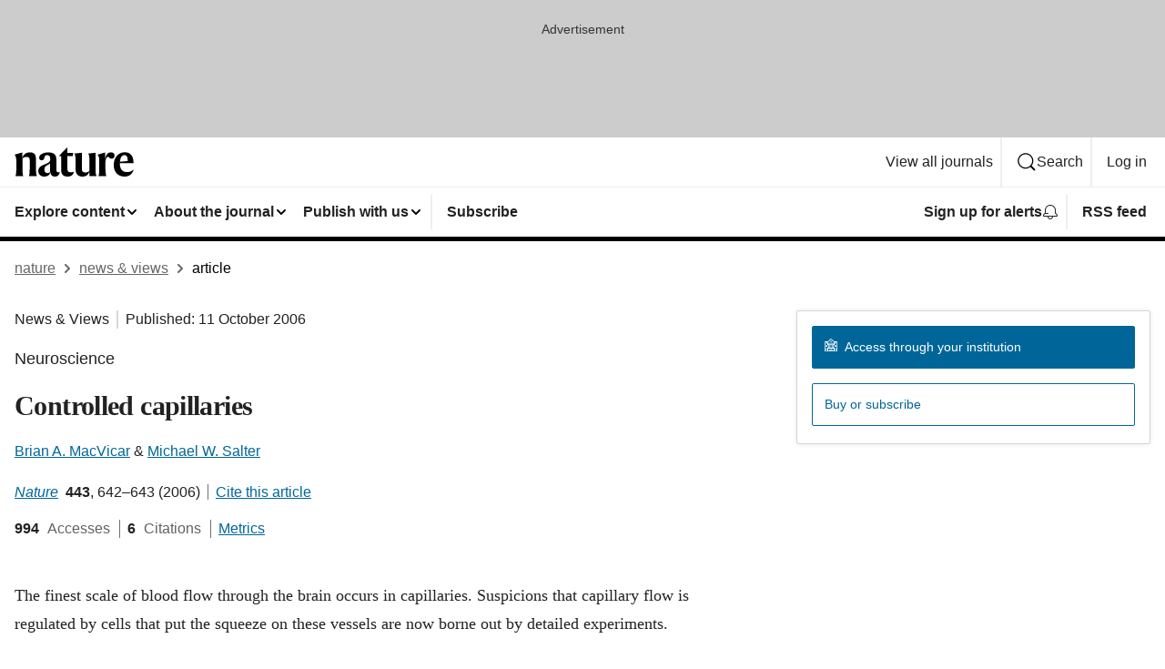

--- FILE ---
content_type: application/javascript
request_url: https://scripts.webcontentassessor.com/scripts/93dabb8d80079a87fec7bb6f67b807fce90e1688f8957ad7ad152bfd58ea01c2
body_size: 127126
content:
;(function() { 'use strict'; var a11a=['YWRkUmVwb3J0QnV0dG9u','Z2xnSVM=','cEZLRE0=','YmxvY2s=','cUNpaVo=','MTZweA==','UUJjRmw=','aW5saW5lLWJsb2Nr','cGlRTnU=','MXB4','TnNOc0E=','Y2VudGVy','a09hU3o=','cmdiYSgyNTUsIDI1NSwgMjU1LCAwLjkp','ZFNKblk=','cG9pbnRlcg==','TmNJaGs=','dlVDRlA=','[base64]','YUtFYmM=','aW1n','UnB1UXY=','ZmZZdU0=','MTRweA==','Rll2a3Q=','M3B4','cmtsQng=','akFiT2I=','UmVwb3J0IEFk','T2ZNTWc=','VEh0bFY=','S25qV2I=','bm93cmFw','eGdZY3U=','aGlkZGVu','TGFjQVc=','THNKTFM=','bW91c2VsZWF2ZQ==','cGFyZW50RWxlbWVudA==','cG9zaXRpb24=','cmVsYXRpdmU=','RnZSSlg=','YWJzb2x1dGU=','Ym90dG9t','cmlnaHQ=','YWxpZ25JdGVtcw==','anVzdGlmeUNvbnRlbnQ=','ZmxleC1lbmQ=','aGVpZ2h0','Ym9yZGVyUmFkaXVz','ZmxleFNocmluaw==','bWFyZ2luTGVmdA==','aW5uZXJUZXh0','Zm9udFNpemU=','MTBweA==','bGluZUhlaWdodA==','Y29sb3I=','bGF0dW8=','b3BhY2l0eQ==','bWFyZ2luUmlnaHQ=','d2hpdGVTcGFjZQ==','b3ZlcmZsb3c=','dXJhVWlk','YWRkRXZlbnRMaXN0ZW5lcg==','bW91c2VlbnRlcg==','d2lkdGg=','NzBweA==','cHJvdGVjdEZyYW1lRWxlbWVudA==','clhza0k=','d2ljR2g=','c2FuZGJveA==','a3NkRVk=','Q0NuSXM=','QWR2ZXJ0aXNlbWVudCBQcm90ZWN0ZWQ=','c2V0QXR0cmlidXRl','am9pbg==','bGlzdGVuV2luZG93SW5zdGFuY2U=','QXN4RGk=','WU1zTno=','UERJRVA=','YWJvdXQ6Ymxhbms=','QWF3ekY=','Z2Rlbkk=','UmVkaXJlY3QgRGV0ZWN0ZWQ=','TEZHeFM=','T29EWmo=','UmVkaXJlY3QgRXZlbnQgSGFuZGxlciBBZGRlZA==','dGVzdA==','aW50ZXJmYWNlUHJvcGVydHlEZXNjcmlwdG9yTmFtZQ==','Z2V0UmVzb3VyY2VFbnRyaWVz','cmVwb3J0U2VjdXJpdHlWaW9sYXRpb24=','dHJhY2U=','eWZWb2o=','ZGVmaW5lUHJvcGVydHk=','RGVYVG8=','QlRZVGw=','cERmdWs=','RG15ek0=','dGFnTmFtZQ==','SUZSQU1F','c3Jj','cmFXZ0w=','ak5Hc3U=','WkVFZ3o=','aWZyYW1l','dW5VclY=','Y29tcGxldGU=','aUtNcHo=','d1V6YUs=','QWR2ZXJ0aXNlbWVudCBSZXBsYWNlZA==','REJKT1U=','NXwxfDB8MnwzfDQ=','V1ZhdEM=','WVpFb2E=','aW1h','em1xZm0=','UENKbnI=','RUpjZ2o=','QWd6bXY=','Y3Jvc3NvcmlnaW4=','aUpQS3Q=','M3wyfDB8NHwx','Y0pWdkk=','bG9hZA==','YWRUeXBl','cmVtb3ZlQ2hpbGQ=','bWVkaWFmaWx0ZXJSZXBsYWNlbWVudENvdW50','d1NIZ3g=','Z2VuZXJhdGVWaW9sYXRpb25EZXRhaWxz','TE9kWmQ=','Y3NzVGV4dA==','Mnw0fDF8MHwzfDU=','cmVhZHlTdGF0ZQ==','ZG9jdW1lbnRFbGVtZW50','RW90V0M=','d3JpdGU=','Y2xvc2U=','c3RhbmRhcmQ=','cmVtb3ZlQXR0cmlidXRl','Y29udGVudERvY3VtZW50','dHJhbnNsYXRlRXZlbnRUeXBl','U3pXc2k=','c2xvdA==','d2luZG93','bWV0aG9k','aW50ZXJmYWNl','ZGlzcGF0Y2hWaW9sYXRpb25FdmVudA==','TkxNUlU=','Z2F2eGs=','ZGlzcGF0Y2hFdmVudA==','Z2VuZXJhdGVVbmlxdWVUcmFja2luZ1VSTA==','U296dEE=','aW1hZ2U=','Y29uY2F0','JnR5cGU9','ZGdHcmw=','NXwwfDd8MXw0fDl8NnwyfDh8Mw==','Y2Via3A=','a1dNbUs=','QWR2ZXJ0aXNlbWVudCBUcmFja2Vk','d3JKbkg=','Ym9yZGVy','bmFmQ3E=','ZkhEVlg=','V2hwQng=','ZkdaZ2Y=','QWR2ZXJ0aXNlbWVudCBSZXBvcnRlZA==','U3lkRXU=','QWR2ZXJ0aXNlbWVudCBCbG9ja2Vk','cmFRekc=','YWxsb3dlZEFkT2JqZWN0SWRz','aW5jbHVkZXM=','aXNBbGxvd2VkQWRPYmplY3RJZA==','em5zVkk=','YWRMb2dnZWQ=','cmVwb3J0VXNlckFk','YVRCZmI=','YUZuanU=','PCEtLURldGVjdGVkIFNlY3VyaXR5IFZpb2xhdGlvbiAoTmF0aXZlKSBieSA=','LS0+','bFpsYkE=','PC9jb2RlPg==','WWhXbXg=','bW1NSWI=','WW55Ync=','cEpibE0=','cHJpbWlz','dmlkZW8=','NXw3fDExfDh8MTN8NHwxNXwzfDF8OXwxNHwwfDJ8NnwxMHwxMnwxNg==','cHJlYmlkRGF0YXNldA==','U2JSV24=','aXNQYXJlbnRQYXRjaA==','Z2V0V2luZG93SFRNTA==','cmVzb3VyY2VFbnRyaWVz','Z2V0QWRPYmplY3RKc29u','Z2V0U3RhY2tUcmFjZQ==','eG96WHk=','PGNvZGUgc3R5bGU9ImRpc3BsYXk6bm9uZTsiPg==','aXNTdGFja1RyYWNlVmlvbGF0aW9u','dHJhbnNsYXRlRXZlbnRBY3Rpb24=','Z2VuZXJhdGVFdmVudE1lc3NhZ2U=','Z2V0TWV0aG9kT2JqZWN0SnNvbg==','TklxZ2k=','ZXZlbnRNZXNzYWdl','UEJjQW4=','YXdvU0w=','Z2VuZXJhdGVNZXRob2RQYXRjaA==','Z2V0QXJndW1lbnRzSFRNTA==','Q0lUd0M=','aWxGWmI=','cGpNd3Y=','WlRFb0s=','Y29uc3RydWN0','c2VyaWFsaXplTWV0aG9kT2JqZWN0','QVJkb0M=','eVByTkY=','RUdHRnA=','T3FTVkg=','bmd1Q08=','cGF0Y2hQcm9wZXJ0eU9iamVjdA==','UkdQakI=','Z2VuZXJhdGVQcm9wZXJ0eVBhdGNo','eFJpd0s=','Z2VuZXJhdGVOYW1lUGF0Y2g=','Z2VuZXJhdGVDb250ZW50UGF0Y2g=','YWVjV3k=','UHdXa24=','blNLTnc=','Z29vZ2xlX2Fkc19pZnJhbWU=','ZXB6bmM=','dG1OcFo=','bm9kZU5hbWU=','TmV3IEZyYW1lIERldGVjdGVk','U1hjRWM=','WFVCaGE=','ZXhlY3V0ZUNyZWF0aXZlSWRWaW9sYXRpb24=','d0NrcVM=','M3wyfDF8MHw0','cmVwbGFjZUZyYW1lRWxlbWVudA==','Y2xvbmVGcmFtZUVsZW1lbnQ=','Y3JlYXRpdmU=','c2NhbkNyZWF0aXZlSWQ=','Zm9ybWF0RXh0cmFjdGVkQ3JlYXRpdmVJZA==','dkVSRW0=','NXwxfDB8NHwzfDI=','ZEZORng=','aklNQlk=','bEROT1g=','M3wyfDR8MXww','R292VlA=','U3p0cFA=','cm1VaG4=','c21hcnRTZWFyY2g=','SWFEUWw=','RG9tYWluIERhdGEgRXh0cmFjdGVk','QmVFaXo=','Zm9ybWF0RXh0cmFjdGVkRG9tYWluTmFtZQ==','Y3VzdG9tU2VhcmNo','eFd0WnM=','bGFzdEluZGV4','dUhxaUY=','aE9Xa2w=','Lio/','KD86XC9cL3wlMkYlMkYp','KD86XC98JTJGKQ==','XCQm','XHUwMDJk','bWF0Y2g=','ZXh0cmFjdERvbWFpbk5hbWVz','U0Vuak4=','ZXhlYw==','cHVzaA==','WUpsYlc=','c3RyaW5n','YUhHWU4=','ZXJqc1I=','S0xxdFE=','enZhakE=','SGtaTnI=','VFBSYkw=','c2xpY2U=','dHJpbQ==','NnwwfDJ8MXw0fDd8M3w1','cHJlYmlk','cmVz','RXZlbnQgQ3JlYXRlZA==','bWVkaXVt','bG9j','ZXh0cmFjdFJlc291cmNlRW50cmllcw==','UHJ0TmM=','bWtaZXk=','VVlJUGQ=','UGVyZm9ybWFuY2UgRGF0YSBFeHRyYWN0ZWQ=','dHRNYVk=','dGltaW5n','bmF2aWdhdGlvblN0YXJ0','cGVyZm9ybWFuY2U=','Z2V0RW50cmllcw==','bWFw','dG9KU09O','bXZpaWE=','Z2V0UmVxdWVzdEFyZ3VtZW50cw==','Z2V0QWRPYmplY3RSYXdIVE1M','Z2V0QWRSZXNvdXJjZUVudHJpZXM=','U2N6WlQ=','bU5YZXk=','OHw1fDB8Nnw5fDJ8NHw3fDN8MTB8MQ==','RFJXWEM=','c2FtcGxl','T0NwU3Y=','WVlrVHo=','QWR2ZXJ0aXNlbWVudCBTYW1wbGVk','cmFuZG9t','TldGRUo=','YmVIQ1E=','YmRGblA=','Y29tLm1lZGlhdHJ1c3QubWVkaWFmaWx0ZXI=','ZXJyb3I=','Y29kZQ==','ZGF0YXNldA==','TEJ2cG0=','Z0lBeUw=','Mnw4fDN8N3w2fDB8NHwxfDl8NQ==','aXZyV3A=','RXJyb3IgRGV0ZWN0ZWQ=','dm5GclU=','R2Vhc1U=','c3RhY2s=','ZXJyb3Jz','Y1NOVUc=','UE9TVA==','WlVhVmw=','cEFNYmI=','cG1Kc0I=','Q29udGVudC1UeXBl','T2tpZEI=','YXBwbGljYXRpb24vanNvbg==','eGdnUWE=','a2V5','RXZlbnQgUmVwb3J0ZWQ=','ZUxHU0U=','Z3B0','aW5pdGlhbGl6ZUdQVEFkdmVydGlzZW1lbnRz','b2pkVHE=','aW5pdGlhbGl6ZVBhcmVudFdpbmRvd1BhdGNoZXM=','aW5pdGlhbGl6ZUdQVEV2ZW50TGlzdGVuZXI=','aW5pdGlhbGl6ZVByb3RlY3Q=','aW5pdGlhbGl6ZVZpZGVvQWR2ZXJ0aXNlbWVudHM=','MHwyfDR8Nnw1fDN8MQ==','WlhmRG8=','dGFJTks=','Y3lHcUE=','cmVzZXRWaW9sYXRpb24=','dXZ6WWY=','emR0Y3c=','Tm9kZQ==','a1REclI=','VkFRQ0k=','a3FXTW4=','VGhUV1I=','TkJTcEc=','UHJpbWlzIEFkdmVydGlzZW1lbnQgRGV0ZWN0ZWQ=','b25iTVQ=','b3V2bE0=','UHF2a0g=','dW5ZdFY=','eE93YXk=','Z29vZ2xlc3luZGljYXRpb24uY29t','NXwyfDd8MXwzfDR8MHw2','QmdaeUs=','cmJSanE=','Z3pkbmE=','SmtWVEQ=','VmxLbU0=','TWNkWFE=','bllGYWg=','Q3lQdWc=','Z29vZ2xlX2Fkc19pZnJhbWVfZHVtbXk=','akxjZ3k=','bENHTUw=','aVhub2s=','Z29vZ2xl','TUd4YVo=','MHw3fDZ8NXwzfDJ8NHwx','TXZKVGg=','ZnVuY3Rpb24=','Z2V0QWQ=','MnwzfDR8NnwwfDd8MXw4fDU=','aW5pdGlhbGl6ZU5hdGl2ZUFkdmVydGlzZW1lbnRz','bW9uaXRvck5hdGl2ZUFkcw==','SUZ3b3E=','Y3ZQQ1Q=','c2xvdE9ubG9hZA==','YXBpUmVhZHk=','Z29vZ2xldGFn','cHViYWRz','Z2VuZXJhdGVHUFRPbmxvYWRFdmVudA==','Z2VuZXJhdGVHUFRSZW5kZXJFbmRlZEV2ZW50','Y21k','Z3B0U2FtcGxlRXZlbnQ=','Z3B0VXJhRXZlbnQ=','YmFiZU8=','Z2V0RWxlbWVudEJ5SWQ=','Z2V0U2xvdEVsZW1lbnRJZA==','RlBrckg=','Zk9BWUY=','WHliVHE=','Z1VQb2k=','Q3JlYXRpdmUgRGF0YSBFeHRyYWN0ZWQ=','Z2V0U2xvdElk','Z2V0SWQ=','WGJIa3c=','aVRuUmE=','S0tXU2I=','Z2V0UmVzcG9uc2VJbmZvcm1hdGlvbg==','aW1wbGVtZW50YXRpb25OYW1l','ZG9tSWQ=','YWR2ZXJ0aXNlcklk','Y3JlYXRpdmVJZA==','Y3JlYXRpdmVUZW1wbGF0ZUlk','aXNCYWNrZmlsbA==','bGluZUl0ZW1JZA==','c291cmNlQWdub3N0aWNDcmVhdGl2ZUlk','dXNlclJlcG9ydGVkQWQ=','Z2V0SHRtbA==','Sm5xck8=','Z29vZ2xlX2Fkc19pZnJhbWVfe2lkfQ==','eG1wVVY=','e2lkfQ==','ZGVlcFBhdGNo','Y2Rac0U=','eXlJZEE=','RWNOcXM=','T0drRkE=','NXwxfDN8Mnw0fDA=','TWl0eko=','R0Foc0Y=','WVB0emQ=','SWl2TlY=','MXwyfDB8M3w0','Z2pCZWk=','Y2p3R28=','MHwzfDF8NHwyfDU=','UktYSWs=','alJlR3U=','Z29vZ2xlLmltYS5BZERpc3BsYXlDb250YWluZXI=','cEpmWWU=','bFlMVHQ=','anVDVlU=','ZUhZTXI=','WGxNS2s=','YWRDb250YWluZXI=','QVpzVmY=','bndYV3c=','ZnJvbQ==','d3ZaUms=','WmxpRmE=','QVFSVHY=','eE12R08=','Y29uc3RydWN0b3I=','Y3JlYXRl','M3w3fDZ8MHwxfDJ8NXw0','Qml5SHQ=','c3BsaXQ=','cHJvdG90eXBl','aW5pdGlhbGl6ZUFwcGxpY2F0aW9u','aW5pdGlhbGl6ZURlYnVnTW9kZQ==','aW5pdGlhbGl6ZUNvbmZpZ3VyYXRpb25Qcm9wZXJ0aWVz','aW5pdGlhbGl6ZU91dGJyYWluUGF0Y2g=','aW5pdGlhbGl6ZVByZWJpZFBhdGNo','aW5pdGlhbGl6ZVByb3BlcnRpZXM=','eWxXUko=','ZGVmYXVsdA==','Q1h2Umg=','S1RWdkQ=','PGh0bWw+PGJvZHk+PC9ib2R5PjwvaHRtbD4=','Vm1idWk=','L3VyYS9kZWZhdWx0Lmh0bWw=','Y0JzUUU=','Y3VzdG9t','emluVE0=','cG9saWN5','R25QaWo=','cXVhbGl0eQ==','anNwc2c=','ZXhwZXJpZW5jZQ==','eEF4cHY=','c2VudHJ5','ZFdiWW4=','YmxvY2tlZA==','QUpDS3Y=','bm90aWZpZWQ=','Y29uZmlnVXJs','bWVyZ2VPYmplY3Rz','bG9hZFJlbW90ZUNvbmZpZ3VyYXRpb24=','ZXhwcmVzc2lvbg==','bWVkaWFmaWx0ZXJDb25maWd1cmF0aW9u','cGFyc2U=','c3RyaW5naWZ5','dmVyc2lvbg==','Mi40Ny4y','aW1wbGVtZW50YXRpb24=','aGFzaA==','aG9zdG5hbWU=','YmxhY2tsaXN0','Y3JlYXRpdmVz','dmlvbGF0aW9ucw==','YWdncmVzc2l2ZQ==','ZXZhc2l2ZQ==','dGhyZXNob2xk','cHJvdGVjdA==','cGF0Y2hQcmViaWQ=','cHJlYmlkTmFtZXNwYWNl','cGJqcw==','cmVqZWN0','c2FmZWZyYW1l','cmVwbGFjZW1lbnQ=','dXJhUGF0aA==','dXJhRnJhbWVTdHlsZXM=','cmVwbGFjZUFkV2luZG93','YXR0cmlidXRlcw==','ZGVidWc=','bm90aWZ5','c2FtcGxlRGVub21pbmF0b3I=','c2FtcGxlU3RhdHVz','dXNlclJlcG9ydGVkQWRz','cmVwb3J0RGlhbG9nRnJhbWU=','bWF0Y2hlcw==','cGF0Y2hQYXJlbnQ=','cGF0Y2hGdW5jdGlvbg==','cGF0Y2hFdmFs','cGF0Y2hBdG9i','YXR0cmlidXRlU3RhY2tUcmFjZXM=','bmF0aXZlU3VwcG9ydA==','dmlkZW9TdXBwb3J0','ZXZlbnRNZXNzYWdlcw==','ZXZlbnRMZXZlbHM=','cmVwb3J0ZWQ=','dGFyZ2V0RnJhbWVz','ZW5hYmxlVGFyZ2V0RnJhbWVz','dHlwZXM=','YmxhY2tsaXN0ZWQ=','YWN0aW9ucw==','aGVhZGVycw==','ZW5hYmxlQWxsb3dlZEFkT2JqZWN0SWRz','c2V0dXA=','bGVuZ3Ro','Zm9yRWFjaA==','dUVJWEI=','NXw0fDB8MXwyfDM=','ZG9tYWlu','Z2VuZXJhdGVEb21haW4=','cmVmZXJyZXI=','Z2VuZXJhdGVSZWZlcnJlcg==','ZW5kcG9pbnRz','ZGV2aWNl','Z2VuZXJhdGVEZXZpY2U=','dXNlcmFnZW50','Z2VuZXJhdGVVc2VyYWdlbnQ=','bGFuZ3VhZ2U=','ckZZYWQ=','S0JRSUE=','b3Blbg==','c2VuZA==','c3RhdHVz','cmVzcG9uc2VUZXh0','aW5pdGlhbGl6ZVF1ZXJ5UGFyYW1ldGVycw==','cUp5eWU=','bWVkaWFmaWx0ZXJfcGF0Y2hfYXRvYg==','akJ1YW4=','bWVkaWFmaWx0ZXJfbmF0aXZl','ZUJoTXc=','bWVkaWFmaWx0ZXJfcHJlYmlk','Sk12TUQ=','S0ZyWWc=','dmZvUFQ=','dGRrdmw=','bFNQWGY=','bUJzVEE=','bWVkaWFmaWx0ZXJfbm90aWZ5','d1FNSVQ=','bWVkaWFmaWx0ZXJfcGF0Y2hfZnVuY3Rpb24=','elpJWEo=','c2FoaFM=','YWRueHMuY29t','aHR3c04=','bWVkaWFmaWx0ZXJfZXZlbnRfbWVzc2FnZXM=','bG9jYXRpb24=','c2VhcmNo','d3ZVc1E=','cUJlUm0=','aW5kZXhPZg==','bWVkaWFmaWx0ZXJfdXNlcl9yZXBvcnRlZA==','Q0psUFA=','cVFuTUQ=','ZG91YmxlY2xpY2submV0','bWVkaWFmaWx0ZXJfZXZhc2l2ZQ==','d2lpSnQ=','bWVkaWFmaWx0ZXJfcGF0Y2hfZXZhbA==','bWVkaWFmaWx0ZXJfc2Nhbl9zdGFjaw==','c2NhblN0YWNr','ZXJyb3JNZXNzYWdl','aW5pdGlhbGl6ZUN1c3RvbUV4cHJlc3Npb25z','Z2VuZXJhdGVDdXN0b21FeHByZXNzaW9u','R2xqaGU=','dEt2bk4=','QUNTaHA=','Ym9vbGVhbg==','Y3JpdGljYWw=','a2V5cw==','ZmlsdGVy','bnVtYmVy','cmVkdWNl','ZGVidWdNZXNzYWdl','QXBwbGljYXRpb24gSW5pdGlhbGl6ZWQ=','cm1FUUc=','WkVVTmU=','bWVkaWFmaWx0ZXI=','Z2VuZXJhdGVSZW5kZXJBZFBhdGNo','ak5nUlE=','UEd2QnY=','aW1wb3J0YW50','cmVuZGVyQWQ=','Z2V0QmlkUmVzcG9uc2Vz','Ymlkcw==','ZGVmYXVsdFZpZXc=','X3BianNBZA==','SHpscHo=','aU9adUk=','bFZHcXI=','RmRhTEw=','Q1lyRUc=','eXdQc3o=','b2JqZWN0','aGFzT3duUHJvcGVydHk=','aXNBcnJheQ==','emREQkY=','Y3JzbVg=','c2V0','eVJVSEQ=','bG15YXM=','Y3JvZmc=','c2VHYlU=','RElIWVg=','YXllclg=','TXJhR3I=','OHw1fDN8Nnw3fDR8MnwxfDA=','aENpdkQ=','ZmRid0g=','dlZRRkM=','Y0FFdVo=','b0l0Rks=','dGV4dC9odG1s','RVdhR2E=','I21lZGlhZmlsdGVyLXNhbmRib3g=','WW54c0c=','UGF0Y2hpbmcgTWV0aG9k','TW9kdWxlIEVuYWJsZWQ=','QWNQaWw=','T3V0YnJhaW4=','RlFkSkQ=','T0JSLmV4dGVybg==','WGdzWWw=','T0JS','dVJ2R1A=','ZXh0ZXJu','Qmh1dHk=','cmV0dXJuZWRIdG1sQW5kVmFjRGF0YQ==','cmV0dXJuZWRIdG1sRGF0YQ==','cmV0dXJuZWRWYWNEYXRh','cmV0dXJuZWRKc29uRGF0YQ==','cWFXZ1Y=','cmV0dXJuZWRJcmRKc29uRGF0YQ==','blZBTFc=','c2hpZnQ=','Z2V0T3duUHJvcGVydHlEZXNjcmlwdG9y','UGF0Y2hpbmcgUHJvcGVydHk=','eUtJaHg=','cm5PZmk=','Z1RBUkc=','dEp2Ykk=','UnhHUXU=','dUpTZkg=','Y0prSko=','Y2FsbA==','aW50ZXJmYWNlUHJvcGVydHlOYW1l','ZG9Ob3RSZXBsYWNl','bmF0aXZlSXRlbQ==','YWRXaW5kb3dJbnN0YW5jZQ==','YWRPYmplY3Q=','Y291bnQ=','cGFyc2VGcm9tU3RyaW5n','PGRpdiBpZD0ibWVkaWFmaWx0ZXItc2FuZGJveCI+PC9kaXY+','cXVlcnlTZWxlY3Rvcg==','aW5uZXJIVE1M','cXVlcnlTZWxlY3RvckFsbA==','c2VjdXJpdHlWaW9sYXRpb25IVE1M','c2NhbkhUTUw=','Y2xvbmVOb2Rl','cGFyZW50Tm9kZQ==','cmVwbGFjZUNoaWxk','ZXhlY3V0ZVNlY3VyaXR5VmlvbGF0aW9u','c2VjdXJpdHlWaW9sYXRpb24=','b3V0ZXJIVE1M','c2FtcGxlQWRPYmplY3Q=','cmVzcG9uc2U=','aHRtbA==','Y2FyZHM=','b2RiUmVzcG9uc2U=','bXZSZXNwb25zZQ==','YXBwbHk=','QXRyVEM=','cmV0dXJuZWRJcmREYXRh','YXJJVEY=','dnZva3g=','Z3VZd2o=','dmFsdWU=','bmNYVmc=','UENxR0Q=','dW5kZWZpbmVk','Y0J3Ulc=','MHw1fDN8NHwxfDI=','dG9w','bG9n','bGliTG9hZGVk','cXVl','UHJlYmlk','Z2V0UHJlYmlkRGF0YXNldA==','cWR6bnA=','cGltSUc=','SGVYZkk=','YklHVmw=','bmF2aWdhdG9y','dXNlckFnZW50','SWxhUFI=','ZEp6R3c=','aHJlZg==','c2NyZWVu','ZGV2aWNlUGl4ZWxSYXRpbw==','Z2VuZXJhdGVFbmRwb2ludHM=','Z2VuZXJhdGVJbWFnZUVuZHBvaW50','Z2VuZXJhdGVMb2dFbmRwb2ludA==','VHB3cms=','aHR0cHM6Ly9zY3JpcHRzLntob3N0bmFtZX0vaW1hZ2UuZ2lmP2lkPXtoYXNofQ==','T1d3bU0=','dVVSY0U=','e2hhc2h9','cmVwbGFjZQ==','QXVZbGY=','e2hvc3RuYW1lfQ==','TkRaZlQ=','dVVZVFY=','dlRzV1A=','cEhtcno=','Z2VuZXJhdGVVdWlkUGFydA==','YWV3TFk=','Zmxvb3I=','dG9TdHJpbmc=','c3Vic3RyaW5n','bWVkaWFmaWx0ZXJQcm90ZWN0ZWQ=','ZG9jdW1lbnQ=','d2FybmluZw==','THpHTXU=','ZnJhbWVFbGVtZW50Q291bnQ=','VlFSQ1Q=','ZnJhbWVFbGVtZW50','cGF0Y2hXaW5kb3dJbnN0YW5jZQ==','T2dLUUg=','OXw1fDF8Mnw2fDB8M3w4fDR8Nw==','SFRNTERvY3VtZW50','d3JpdGVsbg==','eUltU0Y=','Z2NZdUo=','YXBwZW5kQ2hpbGQ=','ek9IUVY=','aW5zZXJ0QmVmb3Jl','ZXZhbA==','TFhCbEE=','RnVuY3Rpb24=','cm95RGk=','V2luZG93','VW1pWmw=','YXRvYg==','VVhKYW0=','UGF0Y2hpbmcgV2luZG93IEluc3RhbmNl','WmZxd00=','SFRNTElGcmFtZUVsZW1lbnQ=','QlZRZkQ=','Z2V0','QXJZSnU=','bXhNZEU=','bmFtZQ==','aFFqd0U=','c3JjZG9j','S3p4UVE=','ZkZBcno=','ZURuVGM=','WlJvSkM=','bUdxemI=','aW5pdGlhbGl6ZVdpbmRvd0luc3RhbmNl','aXNQYXRjaExpbWl0UmVhY2Vk','V3ZQQ3E=','aW50ZXJmYWNlTWV0aG9kTmFtZQ==','d2luZG93SW5zdGFuY2U=','cGF0Y2hNZXRob2RPYmplY3Q=','aW5mb3JtYXRpb25hbA==','Y29udGVudFdpbmRvdw==','TXVDS3g=','cGF0Y2hDdXN0b21PYmplY3Q=','b2JzZXJ2ZURvY3VtZW50','Ym9keQ==','ZGlzY29ubmVjdA==','b2JzZXJ2ZQ==','Qmlad08=','QWR2ZXJ0aXNlbWVudCBEZXRlY3RlZA==','dW5XeVI=','bmF0aXZl','Z29JU2Y=','cFNsQ0I=','VUZCbFY=','LnJlYWRtby1pdGVtLWxpbms=','QUpPRU0=','Z2VtaW5p','cmV2Y29udGVudA==','W2lkXj0icmNfY29udCJdIC5yYy1pdGVt','dGFib29sYQ==','c2hhcmV0aHJvdWdo','Lm1nbGluZQ==','Y2hpbGRMaXN0','c3VidHJlZQ==','dGFyZ2V0','MXw0fDB8Mnw1fDM=','c2Nhbm5lZEl0ZW0=','ZHJvcFRyYWNraW5nUGl4ZWw=','aW50ZXJmYWNlTmFtZQ==','dmVuZG9y','YWRkUmVwb3J0RGlhbG9n','UU5sc0U=','UFZxaWk=','dXJh','T3NXQkg=','V1ZSS2k=','Y2FuY2Vs','eHpQYkY=','Y2xlYXI=','UnVmdFQ=','R2ZxTEk=','cmVwb3J0','V1R3Qmc=','bm9uZQ==','Q01VUk8=','SFRNTEVsZW1lbnQ=','Y3FueG8=','UWJseEw=','VmJBaGE=','VlBwVHA=','VnpiTUI=','S2NVZWs=','dHJhbnNsYXRlKC01MCUsIC01MCUp','Q1lqYkI=','NjAwcHg=','eE13Um0=','NzcwcHg=','eGN6YnY=','MnB4IHNvbGlkIHJnYmEoMCwgMCwgMCwgMC4yNSk=','Q3JlYXRlZCBSZXBvcnQgRGlhbG9n','bWVkaWFmaWx0ZXJVcmFFbmFibGVk','Y3JlYXRlRWxlbWVudA==','dXJhXw==','aHR0cHM6Ly9zY3JpcHRzLntob3N0bmFtZX17dXJhUGF0aH0=','e3VyYVBhdGh9','YXNzaWdu','Zml4ZWQ=','NTAl','OTB2dw==','MjE0NzQ4MzY0Nw==','NHB4','I2ZmZg==','MCAycHggNXB4IDAgcmdiYSgwLDAsMCwuMTYpLDAgMnB4IDEwcHggMCByZ2JhKDAsMCwwLDAuNSk=','aHR0cHM6Ly9zY3JpcHRzLntob3N0bmFtZX0=','bWVzc2FnZQ==','ZGF0YQ==','dHlwZQ==','YWN0aW9u','c3R5bGU=','cG9zdE1lc3NhZ2U=','ZGlzcGxheQ==','Z2V0QWRPYmplY3Q=','Y2xpY2s=','YWRGcmFtZUVsZW1lbnQ=','c2FmZWZyYW1lSFRNTA==','aXNXaW5kb3dJbnN0YW5jZUNyb3NzT3JpZ2lu','cmVwbGFjZVdpbmRvd0luc3RhbmNl','VXNlciBSZXBvcnRlZCBBZCBEZXRlY3RlZA==','aWZyYW1lW2RhdGEtdXJhLXVpZD0i','Q1dzb28='];(function(c,d){var e=function(f){while(--f){c['push'](c['shift']());}};e(++d);}(a11a,0x1cd));var a11b=function(c,d){c=c-0x0;var e=a11a[c];if(a11b['mtmjov']===undefined){(function(){var f=typeof window!=='undefined'?window:typeof process==='object'&&typeof require==='function'&&typeof global==='object'?global:this;var g='ABCDEFGHIJKLMNOPQRSTUVWXYZabcdefghijklmnopqrstuvwxyz0123456789+/=';f['atob']||(f['atob']=function(h){var i=String(h)['replace'](/=+$/,'');for(var j=0x0,k,l,m=0x0,n='';l=i['charAt'](m++);~l&&(k=j%0x4?k*0x40+l:l,j++%0x4)?n+=String['fromCharCode'](0xff&k>>(-0x2*j&0x6)):0x0){l=g['indexOf'](l);}return n;});}());a11b['bDkRoJ']=function(o){var p=atob(o);var q=[];for(var r=0x0,s=p['length'];r<s;r++){q+='%'+('00'+p['charCodeAt'](r)['toString'](0x10))['slice'](-0x2);}return decodeURIComponent(q);};a11b['olUtxJ']={};a11b['mtmjov']=!![];}var t=a11b['olUtxJ'][c];if(t===undefined){e=a11b['bDkRoJ'](e);a11b['olUtxJ'][c]=e;}else{e=t;}return e;};var mediafilter=function(c){var e={};e['BiyHt']=a11b('0x0');if(c){var g=e[a11b('0x1')][a11b('0x2')]('|'),i=0x0;while(!![]){switch(g[i++]){case'0':mediafilter['prototype']['initializeCustomExpressions']();continue;case'1':mediafilter[a11b('0x3')][a11b('0x4')]();continue;case'2':mediafilter['prototype'][a11b('0x5')]();continue;case'3':mediafilter[a11b('0x3')][a11b('0x6')](c);continue;case'4':mediafilter[a11b('0x3')][a11b('0x7')]();continue;case'5':mediafilter[a11b('0x3')][a11b('0x8')]();continue;case'6':mediafilter[a11b('0x3')]['initializeQueryParameters']();continue;case'7':mediafilter['prototype'][a11b('0x9')]();continue;}break;}}};mediafilter[a11b('0x3')]['initializeConfigurationProperties']=function(j){var k={};k['IDHji']=function(m,n){return m(n);};k[a11b('0xa')]=a11b('0xb');k[a11b('0xc')]='localhost';k[a11b('0xd')]=a11b('0xe');k[a11b('0xf')]=a11b('0x10');k[a11b('0x11')]=function(o,p){return o>p;};k['Wxupc']=a11b('0x12');k[a11b('0x13')]=a11b('0x14');k['ALElX']='redirect';k[a11b('0x15')]=a11b('0x16');k[a11b('0x17')]=a11b('0x18');k[a11b('0x19')]=a11b('0x1a');k[a11b('0x1b')]=a11b('0x1c');k[a11b('0x1d')]=a11b('0x1e');try{if(j[a11b('0x1f')]){j=mediafilter[a11b('0x3')][a11b('0x20')](j,mediafilter['prototype'][a11b('0x21')](j[a11b('0x1f')]));j['expression']=k['IDHji'](eval,j[a11b('0x22')]);}if(window[a11b('0x23')]){j=mediafilter['prototype'][a11b('0x20')](j,JSON[a11b('0x24')](JSON[a11b('0x25')](window[a11b('0x23')])));}mediafilter[a11b('0x26')]=a11b('0x27');mediafilter[a11b('0x28')]=k[a11b('0xa')];mediafilter[a11b('0x29')]=j[a11b('0x29')]||'0';mediafilter[a11b('0x2a')]=j[a11b('0x2a')]||k[a11b('0xc')];mediafilter['blacklist']=j[a11b('0x2b')]||{};mediafilter['custom']=j[a11b('0x12')]||[];mediafilter['bidders']=j['bidders']||{};mediafilter[a11b('0x2c')]=j['creatives']||{};mediafilter['violations']=j[a11b('0x2d')]||{};mediafilter[a11b('0x2e')]=j[a11b('0x2e')]||!![];mediafilter[a11b('0x2f')]=j[a11b('0x2f')]||![];mediafilter['threshold']=j[a11b('0x30')]||0x4;mediafilter[a11b('0x31')]=j[a11b('0x31')]||![];mediafilter[a11b('0x32')]=j['patchPrebid']||![];mediafilter['prebidNamespace']=j[a11b('0x33')]||a11b('0x34');mediafilter[a11b('0x35')]=j['reject']||![];mediafilter[a11b('0x36')]=j['safeframe']||![];mediafilter['replacement']=j[a11b('0x37')]||k[a11b('0xd')];mediafilter[a11b('0x38')]=k[a11b('0xf')];mediafilter[a11b('0x39')]=j['uraFrameStyles']||{};mediafilter['replaceAdWindow']=j[a11b('0x3a')]||!![];mediafilter[a11b('0x3b')]=j['attributes']||[];mediafilter['expression']=j['expression']||/^$/gim;mediafilter[a11b('0x3c')]=j[a11b('0x3c')]||![];mediafilter[a11b('0x3d')]=j[a11b('0x3d')]||![];mediafilter['sampleDenominator']=k['cBsQE'](j[a11b('0x3e')],0xc8)?j[a11b('0x3e')]:0x5dc;mediafilter[a11b('0x3f')]=j[a11b('0x3f')]||!![];mediafilter[a11b('0x40')]=j['userReportedAds']||![];mediafilter[a11b('0x41')]=null;mediafilter[a11b('0x42')]=[];mediafilter['errors']=[];mediafilter['patchParent']=j[a11b('0x43')]||![];mediafilter[a11b('0x44')]=j[a11b('0x44')]||![];mediafilter[a11b('0x45')]=j[a11b('0x45')]||![];mediafilter[a11b('0x46')]=j['patchAtob']||![];mediafilter['attributeStackTraces']=j[a11b('0x47')]||![];mediafilter[a11b('0x48')]=j[a11b('0x48')]||![];mediafilter[a11b('0x49')]=j[a11b('0x49')]||![];mediafilter['scanStack']=j['scanStack']||![];mediafilter[a11b('0x4a')]=j[a11b('0x4a')]||![];mediafilter[a11b('0x4b')]=j[a11b('0x4b')]||[0x1,0x2,0x3,0x4,0x5,0x6,0x7];mediafilter[a11b('0x4c')]=![];mediafilter[a11b('0x4d')]=j['targetFrames']||{};mediafilter[a11b('0x4e')]=j[a11b('0x4e')]||![];mediafilter[a11b('0x4f')]={};mediafilter[a11b('0x4f')]['b']=a11b('0x50');mediafilter[a11b('0x4f')]['c']=k.Wxupc;mediafilter[a11b('0x4f')]['p']=k.zinTM;mediafilter[a11b('0x4f')]['r']=k.ALElX;mediafilter[a11b('0x4f')]['q']=k.GnPij;mediafilter[a11b('0x4f')]['e']=k.jspsg;mediafilter[a11b('0x4f')]['s']=k.xAxpv;mediafilter[a11b('0x51')]={};mediafilter[a11b('0x51')]['b']=k.dWbYn;mediafilter[a11b('0x51')]['l']=k.AJCKv;mediafilter[a11b('0x52')]=j['headers']||[];mediafilter['allowedAdObjectIds']=j['allowedAdObjectIds']||{};mediafilter[a11b('0x53')]=j[a11b('0x53')]||![];if(j[a11b('0x54')]&&k[a11b('0x11')](Object['keys'](j['setup'])[a11b('0x55')],0x0)){Object['keys'](j[a11b('0x54')])[a11b('0x56')](function(q){mediafilter[q]=j['setup'][q];});}}catch(s){mediafilter['prototype']['errorMessage'](s);}};mediafilter[a11b('0x3')][a11b('0x9')]=function(){var x={};x[a11b('0x57')]=a11b('0x58');var y=x[a11b('0x57')][a11b('0x2')]('|'),z=0x0;while(!![]){switch(y[z++]){case'0':mediafilter[a11b('0x59')]=mediafilter[a11b('0x3')][a11b('0x5a')]();continue;case'1':mediafilter[a11b('0x5b')]=mediafilter[a11b('0x3')][a11b('0x5c')]();continue;case'2':mediafilter[a11b('0x5d')]=mediafilter['prototype']['generateEndpoints']();continue;case'3':mediafilter[a11b('0x5e')]=mediafilter[a11b('0x3')][a11b('0x5f')]();continue;case'4':mediafilter[a11b('0x60')]=mediafilter[a11b('0x3')][a11b('0x61')]();continue;case'5':mediafilter[a11b('0x62')]=mediafilter[a11b('0x3')]['generateLanguage']();continue;}break;}};mediafilter['prototype'][a11b('0x21')]=function(A){var B={};B[a11b('0x63')]='GET';B[a11b('0x64')]=function(C,D){return C===D;};var E=new XMLHttpRequest();E[a11b('0x65')](B[a11b('0x63')],A,![]);E[a11b('0x66')](null);if(B[a11b('0x64')](E[a11b('0x67')],0xc8)){return JSON[a11b('0x24')](E[a11b('0x68')]);}};mediafilter[a11b('0x3')][a11b('0x69')]=function(){var F={};F['wvUsQ']='1|5|6|10|3|2|7|13|4|8|11|14|0|15|12|9';F['qBeRm']=function(G,H){return G!==H;};F[a11b('0x6a')]=a11b('0x6b');F[a11b('0x6c')]=a11b('0x6d');F[a11b('0x6e')]=a11b('0x6f');F[a11b('0x70')]=function(I,J){return I!==J;};F[a11b('0x71')]='mediafilter_protect';F[a11b('0x72')]='mediafilter_aggressive';F[a11b('0x73')]='mediafilter_video';F['CJlPP']=function(K,L){return K!==L;};F['qQnMD']='mediafilter_patch_parent';F[a11b('0x74')]=function(M,N){return M!==N;};F[a11b('0x75')]=a11b('0x76');F[a11b('0x77')]=a11b('0x78');F[a11b('0x79')]=function(O,P){return O!==P;};F['TeqWN']='mediafilter_block';F[a11b('0x7a')]=a11b('0x7b');F['wiiJt']=function(Q,R){return Q!==R;};F[a11b('0x7c')]=a11b('0x7d');try{var S=window[a11b('0x7e')][a11b('0x7f')];if(S&&S['indexOf']){var T=F[a11b('0x80')]['split']('|'),U=0x0;while(!![]){switch(T[U++]){case'0':if(F[a11b('0x81')](S[a11b('0x82')](F['qJyye']),-0x1)){mediafilter['patchAtob']=!![];}continue;case'1':if(F[a11b('0x81')](S['indexOf']('mediafilter_debug'),-0x1)){mediafilter['debug']=!![];}continue;case'2':if(S[a11b('0x82')](F[a11b('0x6c')])!==-0x1){mediafilter['nativeSupport']=!![];}continue;case'3':if(S[a11b('0x82')](F[a11b('0x6e')])!==-0x1){mediafilter['patchPrebid']=!![];}continue;case'4':if(F[a11b('0x81')](S[a11b('0x82')](a11b('0x83')),-0x1)){mediafilter[a11b('0x40')]=!![];}continue;case'5':if(F[a11b('0x70')](S['indexOf'](F[a11b('0x71')]),-0x1)){mediafilter[a11b('0x31')]=!![];}continue;case'6':if(S[a11b('0x82')](F[a11b('0x72')])!==-0x1){mediafilter['aggressive']=!![];}continue;case'7':if(F[a11b('0x70')](S['indexOf'](F[a11b('0x73')]),-0x1)){mediafilter[a11b('0x49')]=!![];}continue;case'8':if(F[a11b('0x84')](S[a11b('0x82')](F[a11b('0x85')]),-0x1)){mediafilter[a11b('0x43')]=!![];}continue;case'9':if(F['lSPXf'](S[a11b('0x82')](F[a11b('0x75')]),-0x1)){mediafilter[a11b('0x2b')][a11b('0x86')]={};mediafilter[a11b('0x2b')][a11b('0x86')]['l']='c';mediafilter[a11b('0x2b')][a11b('0x86')]['a']='l';}continue;case'10':if(F[a11b('0x74')](S[a11b('0x82')](a11b('0x87')),-0x1)){mediafilter[a11b('0x2f')]=!![];}continue;case'11':if(F[a11b('0x74')](S[a11b('0x82')](F[a11b('0x77')]),-0x1)){mediafilter[a11b('0x44')]=!![];}continue;case'12':if(F[a11b('0x79')](S['indexOf'](F['TeqWN']),-0x1)){mediafilter[a11b('0x2b')][a11b('0x86')]={};mediafilter[a11b('0x2b')][a11b('0x86')]['l']='c';mediafilter[a11b('0x2b')][a11b('0x86')]['a']='b';mediafilter[a11b('0x2b')][F[a11b('0x7a')]]={};mediafilter[a11b('0x2b')][F[a11b('0x7a')]]['l']='c';mediafilter[a11b('0x2b')][F[a11b('0x7a')]]['a']='b';}continue;case'13':if(F[a11b('0x88')](S[a11b('0x82')](F[a11b('0x7c')]),-0x1)){mediafilter['eventMessages']=!![];}continue;case'14':if(S[a11b('0x82')](a11b('0x89'))!==-0x1){mediafilter[a11b('0x45')]=!![];}continue;case'15':if(S['indexOf'](a11b('0x8a'))!==-0x1){mediafilter[a11b('0x8b')]=!![];}continue;}break;}}}catch(V){mediafilter['prototype'][a11b('0x8c')](V);}};mediafilter['prototype'][a11b('0x8d')]=function(){try{if(mediafilter[a11b('0x12')]){mediafilter['custom'][a11b('0x56')](function(W){W['r']=mediafilter[a11b('0x3')][a11b('0x8e')](W);if(!W['l']){W['l']='b';}if(!W['a']){W['a']='b';}});}}catch(X){mediafilter['prototype']['errorMessage'](X);}};mediafilter['prototype'][a11b('0x5')]=function(){var Y={};Y[a11b('0x8f')]=function(Z,a0){return Z===a0;};Y[a11b('0x90')]=function(a1,a2){return a1===a2;};Y[a11b('0x91')]=a11b('0x92');Y['ITNhZ']=a11b('0x93');Y['rmEQG']=a11b('0x3c');Y['ZEUNe']='Debug\x20Mode\x20Enabled';var a3=Object[a11b('0x94')](mediafilter)[a11b('0x95')](function(a4){return Y[a11b('0x8f')](typeof mediafilter[a4],a11b('0x96'))||Y['tKvnN'](typeof mediafilter[a4],Y['ACShp']);})[a11b('0x97')](function(a5,a6){a5[a6]=mediafilter[a6];return a5;},{});mediafilter[a11b('0x3')][a11b('0x98')](Y['ITNhZ'],a11b('0x99'),{'hash':mediafilter['hash'],'implementation':mediafilter[a11b('0x28')],'version':mediafilter[a11b('0x26')],'configuration':a3});if(mediafilter[a11b('0x3c')]===!![]){mediafilter[a11b('0x3')][a11b('0x98')](Y[a11b('0x9a')],Y[a11b('0x9b')],{'debug':mediafilter[a11b('0x3c')]});window[a11b('0x9c')]=mediafilter;}};mediafilter[a11b('0x3')][a11b('0x9d')]=function(){var a7={};a7[a11b('0x9e')]=function(a8,a9){return a8===a9;};a7[a11b('0x9f')]=a11b('0xa0');a7['Hzlpz']='Prebid\x20Advertisement\x20Detected';var aa=window['top'][mediafilter[a11b('0x33')]][a11b('0xa1')];return function(ab,ac){try{var ad=this[a11b('0xa2')]();for(var ae in ad){for(var af in ad[ae][a11b('0xa3')]){if(a7[a11b('0x9e')](ad[ae]['bids'][af]['adId'],ac)){var ag=ad[ae][a11b('0xa3')][af];ab[a11b('0xa4')][a11b('0xa5')]=ag;mediafilter['prototype'][a11b('0x98')](a7['PGvBv'],a7[a11b('0xa6')],{'bid':ag});}}}}catch(ah){console['log'](ah);}finally{return aa['apply'](this,arguments);}};};mediafilter[a11b('0x3')][a11b('0x20')]=function(ai,aj){var ak={};ak[a11b('0xa7')]=function(al,am){return al!==am;};ak[a11b('0xa8')]=function(an,ao){return an!==ao;};ak[a11b('0xa9')]='object';ak[a11b('0xaa')]=function(ap,aq){return ap===aq;};ak[a11b('0xab')]=function(as,at){return as!==at;};if(ak[a11b('0xa7')](typeof ai,a11b('0xac'))||ai===null){ai={};}if(ak[a11b('0xa8')](typeof aj,ak[a11b('0xa9')])||ak[a11b('0xaa')](aj,null)){return ai;}for(var au in aj){if(aj[a11b('0xad')](au)){var av=aj[au];if(Array[a11b('0xae')](av)){ai[au]=av['slice']();}else if(typeof av===ak[a11b('0xa9')]&&ak[a11b('0xab')](av,null)){ai[au]=mediafilter['prototype'][a11b('0x20')](ai[a11b('0xad')](au)?ai[au]:{},av);}else{ai[au]=av;}}}return ai;};mediafilter[a11b('0x3')][a11b('0x7')]=function(){var aw={};aw['yKIhx']=function(ax,ay){return ax<ay;};aw[a11b('0xaf')]=function(az,aA,aB,aC){return az(aA,aB,aC);};aw[a11b('0xb0')]=function(aD,aE,aF,aG,aH){return aD(aE,aF,aG,aH);};aw['iyxPB']=a11b('0xb1');aw[a11b('0xb2')]='0|3|1|4|2';aw[a11b('0xb3')]='div';aw[a11b('0xb4')]=function(aI,aJ){return aI(aJ);};aw[a11b('0xb5')]='value';aw[a11b('0xb6')]='outbrain';aw[a11b('0xb7')]='native';aw[a11b('0xb8')]=a11b('0xb9');aw[a11b('0xba')]=function(aK,aL){return aK(aL);};aw[a11b('0xbb')]=function(aM,aN){return aM===aN;};aw[a11b('0xbc')]=a11b('0xa0');aw[a11b('0xbd')]='Response\x20Blocked';aw[a11b('0xbe')]=a11b('0xbf');aw[a11b('0xc0')]=a11b('0xc1');aw['xxhgj']='.ob-dynamic-rec-container';aw[a11b('0xc2')]=a11b('0xc3');aw['nVALW']=a11b('0xc4');aw[a11b('0xc5')]=a11b('0xc6');aw[a11b('0xc7')]=a11b('0xc8');aw[a11b('0xc9')]=a11b('0xca');aw[a11b('0xcb')]=a11b('0xcc');aw[a11b('0xcd')]=a11b('0xce');aw['AtrTC']=a11b('0xcf');aw['NdxAk']=a11b('0xd0');aw['arITF']=a11b('0xd1');aw['vGeAN']=function(aO,aP,aQ,aR,aS){return aO(aP,aQ,aR,aS);};aw[a11b('0xd2')]=a11b('0xd3');try{if(mediafilter[a11b('0x48')]===!![]){mediafilter[a11b('0x3')]['debugMessage']('important',aw[a11b('0xd4')],{'moduleName':aw[a11b('0xc5')],'enabled':!![]});function aT(aU,aV,aW,aX){var aY=aW[a11b('0xd5')]();var aZ=Object[a11b('0xd6')](aU,aY);var b0;if(!aZ){mediafilter['prototype'][a11b('0x98')](a11b('0xa0'),a11b('0xd7'),{'interface':aV,'property':aY,'descriptor':aw['iyxPB'],'eventInstance':{}});Object['defineProperty'](aU,aY,{'configurable':!![],'enumerable':!![],'get':function(){return b0;},'set':function(b1){if(aW[a11b('0x55')]){aT(b1,aV,aW,aX);}else{if(aX[a11b('0x55')]){for(var b2=0x0;aw[a11b('0xd8')](b2,aX[a11b('0x55')]);b2++){var b3=aX[b2];var b4=b1[b3];if(b4){b1[b3]=aw[a11b('0xaf')](b5,aV,b3,b4);}else{aw['crsmX'](aT,b1,aV,[b3],[]);}}}else{b1=b5(aV,aY,b1);}}b0=b1;}});}};function b5(b6,b7,b8){var b9={};b9[a11b('0xd9')]=aw.oItFK;b9[a11b('0xda')]=aw.EWaGa;b9[a11b('0xdb')]=aw.xxhgj;b9[a11b('0xdc')]=function(ba,bb){return aw.hCivD(ba,bb);};mediafilter[a11b('0x3')][a11b('0x98')](aw[a11b('0xbc')],aw['YnxsG'],{'interface':b6,'property':b7,'descriptor':aw['seGbU'],'eventInstance':{}});return function(bc,be){var bf={};bf[a11b('0xdd')]=aw.yRUHD;bf['sblGC']=aw.lmyas;bf[a11b('0xde')]=function(bg,bh){return aw.crofg(bg,bh);};var bi=Array[a11b('0x3')]['slice'][a11b('0xdf')](arguments);var bj=JSON[a11b('0x25')](bi);var bk={};bk['interfaceName']=b6;bk[a11b('0xe0')]=b7;bk['interfacePropertyDescriptorName']=aw.seGbU;bk[a11b('0xe1')]=!![];bk[a11b('0xe2')]=!![];bk[a11b('0xe3')]={};bk[a11b('0xe4')]={};bk[a11b('0xe4')]['vendor']=aw.DIHYX;bk[a11b('0xe4')][a11b('0xe5')]=be;function bl(bm){var bn=new DOMParser();var bo=bn[a11b('0xe6')](a11b('0xe7'),b9[a11b('0xd9')]);var bp=bo[a11b('0xe8')](b9[a11b('0xda')]);bp[a11b('0xe9')]=bm;var bq=Array['from'](bp[a11b('0xea')](b9[a11b('0xdb')]));bq['forEach'](function(br,bs){var bt=bf[a11b('0xdd')][a11b('0x2')]('|'),bu=0x0;while(!![]){switch(bt[bu++]){case'0':var bv=Object['assign']({},bk);continue;case'1':delete bv[a11b('0xeb')];continue;case'2':if(mediafilter['prototype'][a11b('0xec')](bx,bv)){var bw=br[a11b('0xed')](![])||document['createElement'](bf['sblGC']);br[a11b('0xee')][a11b('0xef')](bw,br);mediafilter['prototype'][a11b('0xf0')](bk);}continue;case'3':delete bv[a11b('0xf1')];continue;case'4':var bx=br[a11b('0xf2')];continue;}break;}});return bp[a11b('0xe9')];}mediafilter['prototype']['dropTrackingPixel'](aw['ayerX']);mediafilter[a11b('0x3')][a11b('0xf3')](bk[a11b('0xe4')],JSON[a11b('0x25')](bc));var by=mediafilter[a11b('0x3')][a11b('0xec')](JSON[a11b('0x25')](bc),bk);if(by){var bz=aw['MraGr'][a11b('0x2')]('|'),bA=0x0;while(!![]){switch(bz[bA++]){case'0':bi[0x0]=bc;continue;case'1':if(bG){bG[a11b('0x56')](function(bB){if(bB[a11b('0xf4')]&&bB['response'][a11b('0xf5')]){bB[a11b('0xf4')][a11b('0xf5')]=bf[a11b('0xde')](bl,bB[a11b('0xf4')]['html']);}});bc[a11b('0xf6')]=bG;}continue;case'2':if(bE){bc[a11b('0xf4')][a11b('0xf5')]=aw[a11b('0xba')](bl,bE);}continue;case'3':var bC=bc[a11b('0xf7')]&&bc[a11b('0xf7')][a11b('0xf4')]?bc['odbResponse'][a11b('0xf4')][a11b('0xf5')]:undefined;continue;case'4':if(bC){bc['odbResponse']['response'][a11b('0xf5')]=bl(bC);}continue;case'5':var bD=bc[a11b('0xf8')]?bc[a11b('0xf8')][a11b('0xf6')]:undefined;continue;case'6':var bE=bc[a11b('0xf4')]?bc[a11b('0xf4')][a11b('0xf5')]:undefined;continue;case'7':if(bD){bD['forEach'](function(bF){if(bF[a11b('0xf4')]&&bF['response']['html']){bF[a11b('0xf4')][a11b('0xf5')]=b9[a11b('0xdc')](bl,bF[a11b('0xf4')][a11b('0xf5')]);}});bc[a11b('0xf8')][a11b('0xf6')]=bD;}continue;case'8':var bG=bc[a11b('0xf6')];continue;}break;}}if(by&&aw[a11b('0xbb')](bj,JSON[a11b('0x25')](bi))){mediafilter[a11b('0x3')][a11b('0x98')](aw[a11b('0xbc')],aw[a11b('0xbd')],{'eventInstance':bk});return;}return b8[a11b('0xf9')](this,bi);};};aT(window,aw[a11b('0xc7')],[aw[a11b('0xc9')],aw['uRvGP']],[aw['Bhuty'],aw[a11b('0xfa')],aw['NdxAk'],a11b('0xfb'),aw[a11b('0xfc')]]);aw['vGeAN'](aT,window,aw[a11b('0xb6')],[aw[a11b('0xb6')]],[aw[a11b('0xfa')],aw[a11b('0xd2')],aw[a11b('0xfc')]]);}}catch(bH){mediafilter[a11b('0x3')]['errorMessage'](bH);}};mediafilter[a11b('0x3')][a11b('0x8')]=function(){var bI={};bI['rwrpD']=a11b('0xc3');bI[a11b('0xfd')]=a11b('0x34');bI[a11b('0xfe')]=a11b('0xff');bI[a11b('0x100')]=function(bJ,bK){return bJ!==bK;};bI[a11b('0x101')]=function(bL,bM){return bL===bM;};bI['WgFjf']=a11b('0x102');bI[a11b('0x103')]=function(bN,bO){return bN===bO;};try{var bP=a11b('0x104')[a11b('0x2')]('|'),bQ=0x0;while(!![]){switch(bP[bQ++]){case'0':if(bI[a11b('0x100')](mediafilter['patchPrebid'],!![])){return;}continue;case'1':var bR=function(){try{mediafilter[a11b('0x3')][a11b('0x98')](a11b('0xa0'),bI['rwrpD'],{'interface':bI[a11b('0xfd')],'property':a11b('0xa1'),'descriptor':bI['guYwj'],'eventInstance':{}});window[a11b('0x105')][mediafilter[a11b('0x33')]]['renderAd']=mediafilter[a11b('0x3')][a11b('0x9d')]();}catch(bS){console[a11b('0x106')](bS);}};continue;case'2':if(window[a11b('0x105')][mediafilter[a11b('0x33')]][a11b('0x107')]===!![]){bR();}else{window[a11b('0x105')][mediafilter[a11b('0x33')]][a11b('0x108')]['push'](bR);}continue;case'3':if(bI['PCqGD'](typeof window[a11b('0x105')][mediafilter[a11b('0x33')]],bI['WgFjf'])){window[a11b('0x105')][mediafilter['prebidNamespace']]={};}continue;case'4':if(bI[a11b('0x103')](typeof window[a11b('0x105')][mediafilter['prebidNamespace']][a11b('0x108')],a11b('0x102'))){window[a11b('0x105')][mediafilter['prebidNamespace']][a11b('0x108')]=[];}continue;case'5':mediafilter['prototype'][a11b('0x98')](a11b('0xa0'),'Module\x20Enabled',{'moduleName':a11b('0x109'),'enabled':!![]});continue;}break;}}catch(bT){mediafilter[a11b('0x3')][a11b('0x8c')](bT);}};mediafilter[a11b('0x3')][a11b('0x10a')]=function(bU){var bV={};bV['bIGVl']=function(bW,bX){return bW===bX;};bV['HeXfI']=function(bY,bZ){return bY(bZ);};bV[a11b('0x10b')]=function(c0,c1){return c0>=c1;};bV[a11b('0x10c')]=function(c2,c3){return c2===c3;};try{var c4={};if(bV['pimIG'](mediafilter[a11b('0x32')],!![])&&bU[a11b('0xe3')]['_pbjsAd']){c4=bU[a11b('0xe3')]['_pbjsAd'];Object['keys'](c4)[a11b('0x56')](function(c5){if(bV['bIGVl'](c4[c5],bV[a11b('0x10d')](Object,c4[c5]))||c4&&c4[c5]&&bV[a11b('0x10b')](c4[c5]['length'],0x40)){delete c4[c5];}if(bV[a11b('0x10e')](c4[c5],undefined)||bV[a11b('0x10c')](c4[c5],null)){delete c4[c5];}});}}catch(c6){mediafilter['prototype'][a11b('0x8c')](c6);}return c4;};mediafilter[a11b('0x3')][a11b('0x61')]=function(){try{if(window&&window[a11b('0x10f')]){return window['navigator'][a11b('0x110')];}}catch(c7){mediafilter[a11b('0x3')][a11b('0x8c')](c7);}};mediafilter[a11b('0x3')]['generateLanguage']=function(){try{if(window&&window[a11b('0x10f')]){return window[a11b('0x10f')]['language'];}}catch(c8){mediafilter[a11b('0x3')][a11b('0x8c')](c8);}};mediafilter[a11b('0x3')][a11b('0x5c')]=function(){var c9={};c9[a11b('0x111')]=function(ca,cb){return ca!==cb;};c9[a11b('0x112')]='googlesyndication.com/safeframe';try{var cc='';if(window&&window[a11b('0x7e')]){cc=window[a11b('0x7e')][a11b('0x113')];}if(c9[a11b('0x111')](cc[a11b('0x82')](c9[a11b('0x112')]),-0x1)){cc=document[a11b('0x5b')];}}catch(cd){mediafilter[a11b('0x3')][a11b('0x8c')](cd);}return cc;};mediafilter[a11b('0x3')][a11b('0x5a')]=function(){try{if(window&&window['location']){return window['location']['hostname'];}}catch(ce){mediafilter[a11b('0x3')]['errorMessage'](ce);}};mediafilter[a11b('0x3')][a11b('0x5f')]=function(){var cf={};try{if(window&&window[a11b('0x114')]){cf['w']=window[a11b('0x114')]['width'];cf['h']=window['screen']['height'];cf['r']=window[a11b('0x115')];}}catch(cg){mediafilter[a11b('0x3')][a11b('0x8c')](cg);}return cf;};mediafilter[a11b('0x3')][a11b('0x116')]=function(){return{'image':mediafilter[a11b('0x3')][a11b('0x117')](),'log':mediafilter[a11b('0x3')][a11b('0x118')]()};};mediafilter[a11b('0x3')]['generateImageEndpoint']=function(){var ch={};ch[a11b('0x119')]=a11b('0x11a');ch[a11b('0x11b')]='{hostname}';ch[a11b('0x11c')]=a11b('0x11d');return ch[a11b('0x119')][a11b('0x11e')](ch['OWwmM'],mediafilter[a11b('0x2a')])[a11b('0x11e')](ch[a11b('0x11c')],mediafilter[a11b('0x29')]);};mediafilter[a11b('0x3')][a11b('0x118')]=function(){var cj={};cj[a11b('0x11f')]='https://api.{hostname}/events/events';cj['NDZfT']=a11b('0x120');return cj['AuYlf'][a11b('0x11e')](cj[a11b('0x121')],mediafilter[a11b('0x2a')]);};mediafilter[a11b('0x3')]['generateUuid']=function(){var ck={};ck['vTsWP']=function(cl,cm){return cl+cm;};ck['pHmrz']=function(cn,co){return cn+co;};ck[a11b('0x122')]=function(cp,cq){return cp+cq;};return ck[a11b('0x123')](ck['pHmrz'](ck[a11b('0x124')](ck[a11b('0x124')](ck[a11b('0x124')](ck[a11b('0x124')](ck[a11b('0x122')](ck[a11b('0x122')](mediafilter[a11b('0x3')]['generateUuidPart'](),mediafilter[a11b('0x3')][a11b('0x125')]())+'-',mediafilter[a11b('0x3')][a11b('0x125')]()),'-'),mediafilter[a11b('0x3')]['generateUuidPart']())+'-',mediafilter[a11b('0x3')][a11b('0x125')]())+'-',mediafilter[a11b('0x3')][a11b('0x125')]()),mediafilter[a11b('0x3')][a11b('0x125')]()),mediafilter['prototype']['generateUuidPart']());};mediafilter['prototype'][a11b('0x125')]=function(){var cr={};cr[a11b('0x126')]=function(cs,ct){return cs+ct;};return Math[a11b('0x127')](cr['aewLY'](0x1,Math['random']())*0x10000)[a11b('0x128')](0x10)[a11b('0x129')](0x1);};mediafilter[a11b('0x3')]['isWindowInstancePatched']=function(cu){try{if(!cu){return!![];}if(cu&&mediafilter['prototype']['isWindowInstanceCrossOrigin'](cu)){return!![];}if(cu&&cu['hasOwnProperty']&&cu['hasOwnProperty'](a11b('0x12a'))&&cu[a11b('0x12a')]===!![]){return!![];}}catch(cv){mediafilter[a11b('0x3')][a11b('0x8c')](cv);return!![];}};mediafilter[a11b('0x3')]['isWindowInstanceCrossOrigin']=function(cw){try{return cw&&cw[a11b('0x12b')]&&![];}catch(cx){return!![];}};mediafilter[a11b('0x3')]['isPatchLimitReaced']=function(cy){var cz={};cz['VQRCT']=function(cA,cB){return cA>=cB;};cz['ZVrPJ']=a11b('0x12c');cz[a11b('0x12d')]='Patching\x20Limit\x20Reached';try{if(!cy[a11b('0xad')](a11b('0x12e'))){cy[a11b('0x12e')]=0x0;}if(cz[a11b('0x12f')](cy[a11b('0x12e')],mediafilter[a11b('0x30')])){mediafilter[a11b('0x3')][a11b('0x98')](cz['ZVrPJ'],cz[a11b('0x12d')],{'frameElement':cy[a11b('0x130')],'patchLimit':mediafilter[a11b('0x30')]});return!![];}cy[a11b('0x12e')]++;}catch(cC){mediafilter[a11b('0x3')][a11b('0x8c')](cC);}return![];};mediafilter[a11b('0x3')][a11b('0x131')]=function(cD,cE,cF,cG,cH){var cI={};cI[a11b('0x132')]=function(cJ,cK){return cJ===cK;};cI['MuCKx']='0|4|2|1|3';cI['fFArz']=a11b('0x133');cI['eDnTc']=a11b('0x134');cI['RMIUz']='write';cI['ZRoJC']=a11b('0x135');cI[a11b('0x136')]='Node';cI[a11b('0x137')]=a11b('0x138');cI[a11b('0x139')]=a11b('0xef');cI['mGqzb']=a11b('0x13a');cI['WvPCq']=a11b('0x13b');cI[a11b('0x13c')]=a11b('0x13d');cI[a11b('0x13e')]=a11b('0x13f');cI[a11b('0x140')]=a11b('0x141');cI[a11b('0x142')]=a11b('0x143');cI[a11b('0x144')]=a11b('0x145');cI[a11b('0x146')]=a11b('0x147');cI[a11b('0x148')]='contentDocument';cI[a11b('0x149')]=a11b('0x14a');cI[a11b('0x14b')]=a11b('0x14c');cI[a11b('0x14d')]=a11b('0xb1');try{var cL=cI[a11b('0x14e')][a11b('0x2')]('|'),cM=0x0;while(!![]){switch(cL[cM++]){case'0':var cN=[{'interfaceName':cI['eDnTc'],'interfaceMethodName':cI['RMIUz']},{'interfaceName':cI[a11b('0x14f')],'interfaceMethodName':cI[a11b('0x150')]},{'interfaceName':cI[a11b('0x136')],'interfaceMethodName':cI[a11b('0x137')]},{'interfaceName':cI['yImSF'],'interfaceMethodName':cI['zOHQV']},{'interfaceName':cI['yImSF'],'interfaceMethodName':cI[a11b('0x151')]}];continue;case'1':mediafilter['prototype'][a11b('0x152')](cD);continue;case'2':if(cD!==cF&&mediafilter[a11b('0x3')][a11b('0x153')](cF)){return;}continue;case'3':var cO=[{'interfaceName':'Window','interfaceMethodName':cI[a11b('0x154')]},{'interfaceName':a11b('0x13f'),'interfaceMethodName':cI[a11b('0x13c')]},{'interfaceName':cI[a11b('0x13e')],'interfaceMethodName':cI[a11b('0x140')]}];continue;case'4':cN[a11b('0x56')](function(cP){if(cE&&cE[a11b('0xad')](cP['interfaceMethodName'])&&cE[cP[a11b('0x155')]]===!![]){if(cF){cP[a11b('0xe3')]=cF;}if(cD){cP[a11b('0x156')]=cD;}if(cG){cP['adObject']=cG;}mediafilter[a11b('0x3')][a11b('0x157')](cD,cP);}});continue;case'5':mediafilter[a11b('0x3')][a11b('0x98')](a11b('0x158'),cI[a11b('0x142')],{'patchOptions':cE});continue;case'6':var cQ=[{'interfaceName':cI[a11b('0x144')],'interfacePropertyName':a11b('0x159'),'interfacePropertyDescriptorName':cI[a11b('0x146')]},{'interfaceName':cI[a11b('0x144')],'interfacePropertyName':cI[a11b('0x148')],'interfacePropertyDescriptorName':cI[a11b('0x146')]},{'interfaceName':a11b('0x145'),'interfacePropertyName':cI[a11b('0x149')],'interfacePropertyDescriptorName':'set'},{'interfaceName':cI[a11b('0x144')],'interfacePropertyName':cI[a11b('0x14b')],'interfacePropertyDescriptorName':cI[a11b('0x14d')]}];continue;case'7':cO['forEach'](function(cR){if(cE&&cE[a11b('0xad')](cR[a11b('0x155')])&&cI['OgKQH'](cE[cR[a11b('0x155')]],!![])){var cS=cI[a11b('0x15a')][a11b('0x2')]('|'),cT=0x0;while(!![]){switch(cS[cT++]){case'0':if(cF){cR[a11b('0xe3')]=cF;}continue;case'1':if(cH){Object[a11b('0x94')](cH)[a11b('0x56')](function(cU){cR[cU]=cH[cU];});}continue;case'2':if(cG){cR[a11b('0xe4')]=cG;}continue;case'3':mediafilter[a11b('0x3')][a11b('0x15b')](cD,cR);continue;case'4':if(cD){cR['windowInstance']=cD;}continue;}break;}}});continue;case'8':cQ[a11b('0x56')](function(cV){if(cE&&cE[a11b('0xad')](cV[a11b('0xe0')])&&cI[a11b('0x132')](cE[cV[a11b('0xe0')]],!![])){if(cF){cV[a11b('0xe3')]=cF;}if(cD){cV['windowInstance']=cD;}if(cG){cV[a11b('0xe4')]=cG;}mediafilter[a11b('0x3')]['patchPropertyObject'](cD,cV);}});continue;case'9':if(!cH){cH={};}continue;}break;}}catch(cW){mediafilter[a11b('0x3')][a11b('0x8c')](cW);}};mediafilter['prototype']['monitorNativeAds']=function(cX){try{if(cX){mediafilter[a11b('0x3')][a11b('0x15c')](document['body']);}else{var cY=new MutationObserver(function(){if(document[a11b('0x15d')]){mediafilter['prototype']['observeDocument'](document[a11b('0x15d')]);cY[a11b('0x15e')]();}});cY[a11b('0x15f')](document['documentElement'],{'childList':!![]});}}catch(cZ){mediafilter[a11b('0x3')][a11b('0x8c')](cZ);}};mediafilter[a11b('0x3')][a11b('0x15c')]=function(d0){var d1={};d1[a11b('0x160')]=a11b('0x161');d1[a11b('0x162')]=a11b('0x163');d1[a11b('0x164')]='MutationRecord';d1[a11b('0x165')]='[id^=\x22gemini\x22]';d1['VfPUJ']='[id^=\x22ntv\x22].noskim';d1[a11b('0x166')]='.trc_spotlight_item';d1['tJPqF']=a11b('0x167');d1[a11b('0x168')]='.str-adunit';try{var d2={};d2[a11b('0x169')]=d1.pSlCB;d2['nativo']=d1.VfPUJ;d2[a11b('0x16a')]=a11b('0x16b');d2[a11b('0x16c')]=d1.UFBlV;d2['vm']=d1.tJPqF;d2[a11b('0x16d')]=d1.AJOEM;d2['mgid']=a11b('0x16e');var d3={};d3[a11b('0x3b')]=!![];d3[a11b('0x16f')]=!![];d3[a11b('0x170')]=!![];var d4=function(d5,d6){for(var d7 in d5){Object[a11b('0x94')](d2)[a11b('0x56')](function(d8){var d9=d2[d8];if(d5&&d5[d7]&&d5[d7][a11b('0x171')]&&d5[d7][a11b('0x171')]['parentNode']&&d5[d7][a11b('0x171')]['parentNode'][a11b('0xe8')]){var da=d5[d7][a11b('0x171')][a11b('0xee')][a11b('0xe8')](d9);if(da&&!da['scannedItem']){var db=a11b('0x172')[a11b('0x2')]('|'),dc=0x0;while(!![]){switch(db[dc++]){case'0':mediafilter['prototype'][a11b('0x98')](a11b('0xa0'),d1['BiZwO'],{'nativeElement':da,'adType':d1[a11b('0x162')]});continue;case'1':da[a11b('0x173')]=!![];continue;case'2':mediafilter[a11b('0x3')][a11b('0x174')](d1['unWyR']);continue;case'3':if(mediafilter['prototype']['scanHTML'](da[a11b('0xf2')],dd)){mediafilter['prototype']['executeSecurityViolation'](dd);}continue;case'4':var dd={};dd[a11b('0x175')]=d1.goISf;dd[a11b('0xe2')]=da;dd[a11b('0xe3')]={};dd[a11b('0xe4')]={};dd[a11b('0xe4')][a11b('0x176')]=d8;continue;case'5':mediafilter[a11b('0x3')]['sampleAdObject'](dd[a11b('0xe4')],da[a11b('0xf2')]);continue;}break;}}}});}};if(mediafilter[a11b('0x48')]===!![]){var de=new MutationObserver(d4);de[a11b('0x15f')](d0,d3);}}catch(df){mediafilter[a11b('0x3')][a11b('0x8c')](df);}};mediafilter[a11b('0x3')][a11b('0x177')]=function(dg){var dh={};dh[a11b('0x178')]=function(di,dj){return di===dj;};dh[a11b('0x179')]=a11b('0x17a');dh[a11b('0x17b')]=function(dk,dl){return dk===dl;};dh[a11b('0x17c')]=a11b('0x17d');dh[a11b('0x17e')]=a11b('0x17f');dh[a11b('0x180')]=function(dm,dn){return dm===dn;};dh[a11b('0x181')]=a11b('0x182');dh[a11b('0x183')]=a11b('0x184');dh[a11b('0x185')]=a11b('0x186');dh[a11b('0x187')]=function(dp,dq){return dp!==dq;};dh[a11b('0x188')]=function(dr,ds){return dr===ds;};dh[a11b('0x189')]=function(dt,du){return dt===du;};dh[a11b('0x18a')]='iframe';dh[a11b('0x18b')]=a11b('0x120');dh[a11b('0x18c')]=a11b('0x18d');dh[a11b('0x18e')]=a11b('0x18f');dh[a11b('0x190')]=a11b('0x191');dh[a11b('0x192')]=a11b('0x193');dh['CWsoo']='informational';dh['tVkQR']=a11b('0x194');try{if(dh[a11b('0x187')](mediafilter['userReportedAds'],!![])||dh[a11b('0x188')](mediafilter[a11b('0x17a')],null)){return;}if(dh[a11b('0x189')](window[a11b('0x105')]['mediafilterUraEnabled'],!![])){return;}window['top'][a11b('0x195')]=!![];var dv=mediafilter['prototype'][a11b('0x125')]();var dw=document[a11b('0x196')](dh[a11b('0x18a')]);var dx=mediafilter[a11b('0x39')]?mediafilter[a11b('0x39')]:{};dw['id']=a11b('0x197')+dv;dw['src']=a11b('0x198')[a11b('0x11e')](dh[a11b('0x18b')],mediafilter[a11b('0x2a')])[a11b('0x11e')](a11b('0x199'),mediafilter[a11b('0x38')]);Object[a11b('0x19a')](dw['style'],{'position':a11b('0x19b'),'top':a11b('0x19c'),'left':a11b('0x19c'),'transform':dh[a11b('0x18c')],'width':a11b('0x19d'),'maxWidth':dh[a11b('0x18e')],'minHeight':dh[a11b('0x190')],'border':dh[a11b('0x192')],'zIndex':a11b('0x19e'),'borderRadius':a11b('0x19f'),'backgroundColor':a11b('0x1a0'),'boxShadow':a11b('0x1a1'),'display':dh[a11b('0x183')]},dx);window['top'][a11b('0x12b')][a11b('0x15d')]['appendChild'](dw);mediafilter[a11b('0x41')]=dw;let dy=a11b('0x1a2')[a11b('0x11e')](dh[a11b('0x18b')],mediafilter[a11b('0x2a')]);window[a11b('0x105')]['addEventListener'](a11b('0x1a3'),function(dz){if(dz&&dz[a11b('0x1a4')]&&dz[a11b('0x1a4')][a11b('0x1a5')]&&dh[a11b('0x178')](dz[a11b('0x1a4')][a11b('0x1a5')],dh[a11b('0x179')])){if(dh[a11b('0x17b')](dz[a11b('0x1a4')][a11b('0x1a6')],dh['WVRKi'])){mediafilter['reportDialogFrame'][a11b('0x1a7')]['display']=a11b('0x184');mediafilter[a11b('0x41')][a11b('0x159')][a11b('0x1a8')]({'type':a11b('0x17a'),'action':dh[a11b('0x17e')]},dy);}else if(dh['RuftT'](dz[a11b('0x1a4')][a11b('0x1a6')],dh['GfqLI'])){var dA='1|6|9|2|3|5|4|8|0|7'[a11b('0x2')]('|'),dB=0x0;while(!![]){switch(dA[dB++]){case'0':mediafilter[a11b('0x3')][a11b('0xf3')](dD[a11b('0xe4')],dF,'reported');continue;case'1':mediafilter['reportDialogFrame'][a11b('0x1a7')][a11b('0x1a9')]=dh[a11b('0x183')];continue;case'2':var dC=mediafilter['prototype'][a11b('0x1aa')](dG);continue;case'3':var dD={};dD[a11b('0x175')]=dh.CMURO;dD[a11b('0xe0')]=a11b('0x1ab');dD['interfacePropertyDescriptorName']=a11b('0xff');dD[a11b('0xe3')]=dG.contentWindow;dD[a11b('0x1ac')]=dG;dD[a11b('0xf1')]={};dD[a11b('0xe4')]=Object.assign({userReportedAd:!![],userReportedAdCategory:dz.data.category,userReportedAdComment:dz.data.comment},dC);dD['userReportedItem']=!![];continue;case'4':try{if(dG[a11b('0x1ad')]){dF=dG[a11b('0x1ad')];}else if(!mediafilter[a11b('0x3')][a11b('0x1ae')](dG[a11b('0x159')])){dF=mediafilter[a11b('0x3')]['getWindowHTML'](dG['contentWindow']);}}catch(dE){console['log'](dE);}continue;case'5':var dF='';continue;case'6':mediafilter[a11b('0x41')]['contentWindow'][a11b('0x1a8')]({'type':dh[a11b('0x179')],'action':dh['xzPbF']},dy);continue;case'7':mediafilter[a11b('0x3')][a11b('0x1af')](dD);continue;case'8':mediafilter[a11b('0x3')]['debugMessage'](a11b('0x93'),a11b('0x1b0'),{'eventInstance':dD});continue;case'9':var dG=document[a11b('0xe8')](a11b('0x1b1')+dz['data']['uraUid']+'\x22]');continue;}break;}}}},![]);mediafilter[a11b('0x3')]['debugMessage'](dh[a11b('0x1b2')],dh['tVkQR'],{'frameElement':dw});return dw;}catch(dH){mediafilter[a11b('0x3')][a11b('0x8c')](dH);}};mediafilter[a11b('0x3')][a11b('0x1b3')]=function(dI,dJ){var dK={};dK['QOUJw']=a11b('0x17a');dK[a11b('0x1b4')]=a11b('0x65');dK[a11b('0x1b5')]=a11b('0x1b6');dK[a11b('0x1b7')]=a11b('0x1b8');dK[a11b('0x1b9')]=a11b('0x1ba');dK['FvRJX']='div';dK[a11b('0x1bb')]=a11b('0x1bc');dK['FnVav']='flex';dK[a11b('0x1bd')]=a11b('0x1be');dK[a11b('0x1bf')]=a11b('0x1c0');dK[a11b('0x1c1')]=a11b('0x1c2');dK[a11b('0x1c3')]=a11b('0x19e');dK[a11b('0x1c4')]=a11b('0x1c5');dK[a11b('0x1c6')]=a11b('0x1c7');dK[a11b('0x1c8')]=function(dL,dM){return dL(dM);};dK[a11b('0x1c9')]=a11b('0x1ca');dK[a11b('0x1cb')]=a11b('0x1cc');dK[a11b('0x1cd')]='span';dK[a11b('0x1ce')]=a11b('0x1cf');dK['latuo']='black';dK[a11b('0x1d0')]='2px';dK[a11b('0x1d1')]='opacity\x200.3s\x20ease';dK[a11b('0x1d2')]=a11b('0x1d3');dK[a11b('0x1d4')]=a11b('0x1d5');dK[a11b('0x1d6')]=a11b('0x1ab');dK[a11b('0x1d7')]=a11b('0x1d8');try{if(mediafilter[a11b('0x40')]!==!![]){return;}dI[a11b('0x1d9')][a11b('0x1a7')][a11b('0x1da')]=a11b('0x1db');dI[a11b('0x1d9')][a11b('0x1a7')][a11b('0x1a9')]=dK[a11b('0x1b9')];var dN=document['createElement'](dK[a11b('0x1dc')]);dN[a11b('0x1a7')][a11b('0x1da')]=a11b('0x1dd');dN[a11b('0x1a7')][a11b('0x1de')]=dK[a11b('0x1bb')];dN[a11b('0x1a7')][a11b('0x1df')]=dK[a11b('0x1bb')];dN[a11b('0x1a7')][a11b('0x1a9')]=dK['FnVav'];dN[a11b('0x1a7')][a11b('0x1e0')]=dK['NsNsA'];dN[a11b('0x1a7')][a11b('0x1e1')]=a11b('0x1e2');dN[a11b('0x1a7')]['width']=dK[a11b('0x1b7')];dN[a11b('0x1a7')][a11b('0x1e3')]=dK[a11b('0x1b7')];dN[a11b('0x1a7')]['backgroundColor']=dK[a11b('0x1bf')];dN[a11b('0x1a7')][a11b('0x1e4')]=dK[a11b('0x1bb')];dN['style']['cursor']=dK[a11b('0x1c1')];dN[a11b('0x1a7')]['zIndex']=dK[a11b('0x1c3')];dN[a11b('0x1a7')]['transition']='width\x200.3s\x20ease,\x20padding\x200.3s\x20ease';var dO=dK[a11b('0x1c4')];var dP=document[a11b('0x196')](dK[a11b('0x1c6')]);dP['src']=dK[a11b('0x1c8')](decodeURIComponent,dK['RpuQv'](atob,dO));dP['style']['width']=a11b('0x1ca');dP['style'][a11b('0x1e3')]=dK[a11b('0x1c9')];dP[a11b('0x1a7')][a11b('0x1e5')]='0';dP[a11b('0x1a7')][a11b('0x1e6')]=dK[a11b('0x1cb')];var dQ=document[a11b('0x196')](dK['rklBx']);dQ[a11b('0x1e7')]=dK['jAbOb'];dQ[a11b('0x1a7')][a11b('0x1e8')]=a11b('0x1e9');dQ['style'][a11b('0x1ea')]=dK['qCiiZ'];dQ[a11b('0x1a7')][a11b('0x1eb')]=dK[a11b('0x1ec')];dQ[a11b('0x1a7')][a11b('0x1ed')]='0';dQ['style'][a11b('0x1ee')]=dK[a11b('0x1d0')];dQ[a11b('0x1a7')]['transition']=dK[a11b('0x1d1')];dQ[a11b('0x1a7')][a11b('0x1ef')]=dK[a11b('0x1d2')];dQ[a11b('0x1a7')][a11b('0x1f0')]=dK[a11b('0x1d4')];dN[a11b('0x138')](dQ);dN[a11b('0x138')](dP);dI[a11b('0x1d9')][a11b('0x138')](dN);let dR=a11b('0x1a2')[a11b('0x11e')](a11b('0x120'),mediafilter[a11b('0x2a')]);dN['addEventListener'](dK['LacAW'],function(){mediafilter[a11b('0x3')]['addReportDialog']();if(mediafilter[a11b('0x41')]){if(!dI[a11b('0x1f1')]){dI['uraUid']=mediafilter[a11b('0x3')][a11b('0x125')]();}dI['dataset'][a11b('0x1f1')]=dI[a11b('0x1f1')];mediafilter[a11b('0x41')][a11b('0x159')][a11b('0x1a8')]({'type':dK['QOUJw'],'action':dK[a11b('0x1b4')],'uraUid':dI[a11b('0x1f1')]},dR);mediafilter[a11b('0x41')][a11b('0x1a7')]['display']=dK[a11b('0x1b5')];}});dN[a11b('0x1f2')](a11b('0x1f3'),function(){dN['style'][a11b('0x1f4')]=a11b('0x1f5');dQ[a11b('0x1a7')][a11b('0x1ed')]='1';});dN[a11b('0x1f2')](dK[a11b('0x1d7')],function(){dN['style']['width']=dK['qCiiZ'];dQ[a11b('0x1a7')][a11b('0x1ed')]='0';});}catch(dS){mediafilter[a11b('0x3')][a11b('0x8c')](dS);}};mediafilter[a11b('0x3')]['protectWindowInstance']=function(dT){if(dT&&dT[a11b('0x130')]){mediafilter[a11b('0x3')]['protectFrameElement'](dT[a11b('0x130')]);}};mediafilter[a11b('0x3')][a11b('0x1f6')]=function(dU){var dV={};dV[a11b('0x1f7')]=function(dW,dX){return dW===dX;};dV[a11b('0x1f8')]=a11b('0x1f9');dV[a11b('0x1fa')]=a11b('0x158');dV[a11b('0x1fb')]=a11b('0x1fc');try{if(mediafilter[a11b('0x31')]&&dV[a11b('0x1f7')](mediafilter['protect'],!![])){dU[a11b('0x1fd')](dV[a11b('0x1f8')],mediafilter['attributes'][a11b('0x1fe')]('\x20'));mediafilter[a11b('0x3')][a11b('0x98')](dV[a11b('0x1fa')],dV[a11b('0x1fb')],{'frameElement':dU,'sandboxAttributes':mediafilter['attributes']});}}catch(dY){mediafilter[a11b('0x3')][a11b('0x8c')](dY);}};mediafilter['prototype'][a11b('0x1ff')]=function(dZ){var e0={};e0[a11b('0x200')]=a11b('0x145');e0['Ijbil']='sandbox';e0[a11b('0x201')]='get';e0[a11b('0x202')]=a11b('0x203');e0[a11b('0x204')]=a11b('0xa0');e0[a11b('0x205')]=a11b('0x206');e0['LcFoC']=function(e1,e2){return e1===e2;};e0[a11b('0x207')]='error';e0[a11b('0x208')]=a11b('0x209');try{if(mediafilter[a11b('0x31')]&&e0['LcFoC'](mediafilter['protect'],!![])){if(dZ&&!mediafilter[a11b('0x3')][a11b('0x1ae')](dZ)&&dZ[a11b('0x130')]){var e3=function(e4){try{var e5=e4[a11b('0x1a3')]['toString']();var e6=Object[a11b('0x94')](mediafilter[a11b('0x2d')]);e6[a11b('0x56')](function(e7){if(mediafilter[a11b('0x2d')][e7][a11b('0x20a')](e5)){if(!dZ['adLogged']){dZ['adLogged']=!![];var e8={};e8[a11b('0x175')]=e0.AsxDi;e8[a11b('0xe0')]=e0.Ijbil;e8[a11b('0x20b')]=e0.YMsNz;e8['adWindowInstance']=dZ;e8[a11b('0xe4')]={};e8[a11b('0xf1')]={};e8[a11b('0xeb')]=e5;e8[a11b('0xf1')]['d']=e0.PDIEP;e8[a11b('0xf1')]['l']='r';e8[a11b('0xf1')]['a']='b';e8['resourceEntries']=mediafilter[a11b('0x3')][a11b('0x20c')](e8);mediafilter[a11b('0x3')][a11b('0x98')](e0['AawzF'],e0[a11b('0x205')],{'securityViolation':e8[a11b('0xf1')]});mediafilter[a11b('0x3')][a11b('0x20d')](e8);}}});}catch(e9){console[a11b('0x106')](e9);}};dZ[a11b('0x1f2')](e0['LFGxS'],e3);mediafilter[a11b('0x3')][a11b('0x98')](a11b('0x20e'),e0['OoDZj'],{'frameElement':dZ[a11b('0x130')],'errorHandler':e3});}}}catch(ea){mediafilter[a11b('0x3')][a11b('0x8c')](ea);}};mediafilter[a11b('0x3')][a11b('0x152')]=function(eb){var ec={};ec[a11b('0x20f')]='mediafilterProtected';try{if(eb){Object[a11b('0x210')](eb,ec[a11b('0x20f')],{'value':!![],'writeable':![],'configurable':![],'enumerable':![]});}}catch(ed){mediafilter['prototype'][a11b('0x8c')](ed);}};mediafilter[a11b('0x3')]['waitForAdFrame']=function(ee,ef,eg,eh){var ei={};ei[a11b('0x211')]=function(ej,ek){return ej!=ek;};ei[a11b('0x212')]=function(el,em){return el(em);};ei['raWgL']=function(en,eo,ep){return en(eo,ep);};ei['jNGsu']='Failed\x20to\x20access\x20iframe\x20document\x20after\x20max\x20attempts.';ei[a11b('0x213')]=function(eq,er){return eq!==er;};ei[a11b('0x214')]=a11b('0x203');if(!ee||ei['pDfuk'](ee[a11b('0x215')],a11b('0x216'))){return;}if(!eg){eg=0xa;}if(!eh){eh=0xa;}ee[a11b('0x217')]=ei[a11b('0x214')];let es=0x0;function et(){es++;try{var eu=ee['contentWindow'];var ev=eu&&eu['document'];if(ev&&ei[a11b('0x211')](ev[a11b('0x15d')],null)){ei[a11b('0x212')](ef,eu);return;}}catch(ew){console[a11b('0x106')](ew);}if(es<eg){ei[a11b('0x218')](setTimeout,et,eh);}else{mediafilter[a11b('0x3')][a11b('0x8c')](ei[a11b('0x219')]);}}setTimeout(et,eh);};mediafilter[a11b('0x3')][a11b('0x1af')]=function(ex){var ey={};ey['LOdZd']=function(ez,eA){return ez===eA;};ey[a11b('0x21a')]=a11b('0x21b');ey['HIMpu']=function(eB,eC){return eB<eC;};ey[a11b('0x21c')]=a11b('0x21d');ey['EotWC']=function(eD,eE){return eD(eE);};ey[a11b('0x21e')]=a11b('0xa0');ey[a11b('0x21f')]=a11b('0x220');ey[a11b('0x221')]=a11b('0x222');ey[a11b('0x223')]=function(eF,eG){return eF===eG;};ey[a11b('0x224')]=a11b('0x225');ey[a11b('0x226')]='mediafilterReplacementCount';ey['wSHgx']=function(eH,eI){return eH>eI;};ey[a11b('0x227')]='safeframe';ey[a11b('0x228')]=function(eJ,eK){return eJ===eK;};ey[a11b('0x229')]=a11b('0x22a');ey[a11b('0x22b')]=a11b('0x22c');ey[a11b('0x22d')]=a11b('0x217');ey['cnkBV']=a11b('0x22e');try{if(ex&&ex['resetViolation']){delete ex[a11b('0xf1')];delete ex[a11b('0xeb')];}if(ex&&ex[a11b('0xe1')]){}else if(ex&&ex[a11b('0xe4')]&&ey[a11b('0x223')](ex[a11b('0xe4')][a11b('0x22f')],ey[a11b('0x224')])){var eL=ex[a11b('0xe4')]['adContainer'][a11b('0x1d9')];var eM=eL['parentElement'];if(eM){eM[a11b('0x230')](eL);mediafilter['prototype']['debugMessage'](ey[a11b('0x21e')],ey[a11b('0x21f')],ex[a11b('0xe4')]);}}else if(ex&&ex[a11b('0xe2')]){ex[a11b('0xe2')][a11b('0xee')]['removeChild'](ex[a11b('0xe2')]);mediafilter[a11b('0x3')]['debugMessage'](ey[a11b('0x21e')],ey[a11b('0x21f')],{'nativeElement':ex[a11b('0xe2')],'adType':a11b('0x163')});}else if(ex&&ex['adWindowInstance']){var eM=ex[a11b('0x1ac')]?ex[a11b('0x1ac')][a11b('0x1d9')]:ex[a11b('0xe3')][a11b('0x130')][a11b('0x1d9')];if(!eM[a11b('0xad')](ey['zmqfm'])){eM[a11b('0x231')]=0x0;}eM['mediafilterReplacementCount']=eM[a11b('0x231')]+0x1;if(ey[a11b('0x232')](eM['mediafilterReplacementCount'],0x3)){return;}var eO=mediafilter['prototype'][a11b('0x233')](ex);var eP=function(ex){if(ex[a11b('0xe3')][a11b('0x12b')]){if(ex['adWindowInstance']&&ex[a11b('0xe3')][a11b('0x130')]&&ey[a11b('0x234')](mediafilter[a11b('0x3a')],!![])){try{var eR=ex[a11b('0xe3')]['frameElement'];var eS=eR[a11b('0x1d9')];var eT=document[a11b('0x196')](ey[a11b('0x21a')]);eT[a11b('0x1a7')]=eR['style'][a11b('0x235')];var eU=eR[a11b('0x3b')];for(var eV=0x0;ey['HIMpu'](eV,eU[a11b('0x55')]);eV++){var eW=eU[eV];if(eW&&eW['name']&&eW[a11b('0xff')]){eT[a11b('0x1fd')](eW[a11b('0x14a')],eW[a11b('0xff')]);}}eS[a11b('0xef')](eT,eR);ex[a11b('0xe3')]=eT[a11b('0x159')];}catch(eX){mediafilter[a11b('0x3')][a11b('0x8c')](eX);}}if(ex['adWindowInstance']){var eY=a11b('0x236')[a11b('0x2')]('|'),eZ=0x0;while(!![]){switch(eY[eZ++]){case'0':if(ey[a11b('0x234')](ex['adWindowInstance']['document'][a11b('0x237')],ey[a11b('0x21c')])){ex[a11b('0xe3')][a11b('0x12b')]['write']('');ex[a11b('0xe3')][a11b('0x12b')][a11b('0x238')]['innerHTML']=ey[a11b('0x239')](decodeURIComponent,mediafilter[a11b('0x37')]);}else{ex[a11b('0xe3')][a11b('0x12b')][a11b('0x23a')](ey[a11b('0x239')](decodeURIComponent,mediafilter[a11b('0x37')]));}continue;case'1':ex[a11b('0xe3')][a11b('0xf1')]=eO;continue;case'2':ex[a11b('0xe3')]['document'][a11b('0x65')]();continue;case'3':ex[a11b('0xe3')]['securityViolation']=eO;continue;case'4':if(!ex[a11b('0xe3')][a11b('0x12a')]){var f0={};var f1={};f1['write']=!![];f1[a11b('0x135')]=!![];f1[a11b('0x138')]=!![];f1['replaceChild']=!![];f1['insertBefore']=!![];f1[a11b('0x159')]=!![];f1['contentDocument']=!![];f1['name']=!![];f1[a11b('0x141')]=!![];if(mediafilter[a11b('0x2f')]){f1[a11b('0x13b')]=!![];f1[a11b('0x13d')]=!![];}mediafilter['prototype'][a11b('0x131')](ex[a11b('0xe3')],f1,ex[a11b('0xe3')],f0);}continue;case'5':ex[a11b('0xe3')][a11b('0x12b')][a11b('0x23b')]();continue;}break;}}}mediafilter['prototype']['debugMessage'](ey[a11b('0x21e')],ey['wUzaK'],{'frameElement':ex['adWindowInstance'][a11b('0x130')],'adType':f2});};var f2=ex[a11b('0xe4')][a11b('0x22f')]?ex[a11b('0xe4')][a11b('0x22f')]:a11b('0x23c');if(f2===ey[a11b('0x227')]||ey[a11b('0x228')](f2,ey[a11b('0x229')])){if(ex[a11b('0x1ac')]){var f3=ey[a11b('0x22b')][a11b('0x2')]('|'),f4=0x0;while(!![]){switch(f3[f4++]){case'0':ex[a11b('0x1ac')]['srcdoc']=ey[a11b('0x239')](decodeURIComponent,mediafilter[a11b('0x37')]);continue;case'1':mediafilter[a11b('0x3')][a11b('0x98')](a11b('0xa0'),ey[a11b('0x21f')],{'frameElement':ex[a11b('0xe3')][a11b('0x130')],'adType':f2});continue;case'2':ex[a11b('0x1ac')][a11b('0x217')]='about:blank';continue;case'3':ex['adFrameElement'][a11b('0x23d')](ey[a11b('0x22d')]);continue;case'4':ex[a11b('0x1ac')]['addEventListener'](ey['cnkBV'],function(){if(!ex['adFrameElement']['contentWindow'][a11b('0x12a')]){var f5=ey[a11b('0x221')][a11b('0x2')]('|'),f6=0x0;while(!![]){switch(f5[f6++]){case'0':var f7={};f7[a11b('0x23a')]=!![];f7['writeln']=!![];f7[a11b('0x138')]=!![];f7['replaceChild']=!![];f7[a11b('0x13a')]=!![];f7['contentWindow']=!![];f7[a11b('0x23e')]=!![];continue;case'1':var f8={};continue;case'2':if(mediafilter['evasive']){f7[a11b('0x13b')]=!![];f7[a11b('0x13d')]=!![];}continue;case'3':mediafilter[a11b('0x3')][a11b('0x98')](a11b('0xa0'),a11b('0x161'),{'frameElement':ex[a11b('0x1ac')],'adType':f2,'adObject':f8});continue;case'4':mediafilter['prototype'][a11b('0x131')](ex['adFrameElement'][a11b('0x159')],f7,ex[a11b('0x1ac')][a11b('0x159')],f8);continue;case'5':ex[a11b('0x1ac')][a11b('0x159')][a11b('0x12a')]=!![];continue;}break;}}});continue;}break;}}}else{ey[a11b('0x239')](eP,ex);}}}catch(f9){mediafilter[a11b('0x3')][a11b('0x8c')](f9);}};mediafilter['prototype'][a11b('0x23f')]=function(fa){var fb={};fb[a11b('0x240')]=function(fc,fd){return fc!==fd;};try{var fe=mediafilter['types']['b'];if(fb['SzWsi'](Object[a11b('0x94')](mediafilter['types'])[a11b('0x82')](fa),-0x1)){fe=mediafilter[a11b('0x4f')][fa];}return fe;}catch(ff){mediafilter[a11b('0x3')][a11b('0x8c')](ff);}};mediafilter[a11b('0x3')]['translateEventAction']=function(fg){var fh={};fh['YvERf']=function(fi,fj){return fi!==fj;};try{var fk=mediafilter[a11b('0x51')]['b'];if(fh['YvERf'](Object[a11b('0x94')](mediafilter[a11b('0x51')])[a11b('0x82')](fg),-0x1)){fk=mediafilter['actions'][fg];}return fk;}catch(fl){mediafilter[a11b('0x3')][a11b('0x8c')](fl);}};mediafilter[a11b('0x3')][a11b('0x233')]=function(fm){try{var fn={};if(fm){fn={};fn[a11b('0x14a')]=fm.securityViolation.d;fn['trigger']=mediafilter.prototype.translateEventType(fm.securityViolation.l);fn[a11b('0x1a6')]=mediafilter.prototype.translateEventAction(fm.securityViolation.a);fn[a11b('0xf5')]=fm.securityViolationHTML;fn[a11b('0x241')]=fm.adObject;fn[a11b('0x242')]=fm.adWindowInstance;fn[a11b('0x243')]={};fn[a11b('0x60')]=mediafilter.useragent;fn[a11b('0x7e')]=mediafilter.referrer;fn[a11b('0x62')]=mediafilter.language;fn[a11b('0x243')][a11b('0x244')]=fm.interfaceName;fn[a11b('0x243')][a11b('0x14a')]=fm.interfaceMethodName;}}catch(fo){mediafilter[a11b('0x3')][a11b('0x8c')](fo);}return fn;};mediafilter[a11b('0x3')][a11b('0x245')]=function(fp){var fq={};fq[a11b('0x246')]=a11b('0xf1');fq[a11b('0x247')]='Event\x20Dispatched';try{if(fp){var fr=new CustomEvent(fq['NLMRU'],{'detail':fp});window[a11b('0x105')][a11b('0x248')](fr);mediafilter[a11b('0x3')][a11b('0x98')](a11b('0x20e'),fq[a11b('0x247')],{'customEvent':fr,'securityViolation':fp});}}catch(fs){mediafilter[a11b('0x3')][a11b('0x8c')](fs);}};mediafilter[a11b('0x3')][a11b('0x249')]=function(ft,fu){var fv={};fv[a11b('0x24a')]='&uid=';if(mediafilter[a11b('0x5d')]){var fw=mediafilter[a11b('0x5d')][a11b('0x24b')][a11b('0x24c')](fv['SoztA'],ft);if(fu){fw=fw['concat'](a11b('0x24d'),fu);}return fw;}};mediafilter[a11b('0x3')][a11b('0x174')]=function(fx){var fy={};fy['UZVSZ']=function(fz,fA){return fz<=fA;};fy[a11b('0x24e')]=a11b('0x24f');fy['wrJnH']=a11b('0x1c7');fy[a11b('0x250')]=a11b('0x158');fy[a11b('0x251')]=a11b('0x252');if(fy['UZVSZ'](Math['random'](),0.005)||mediafilter[a11b('0x3c')]){var fB=fy[a11b('0x24e')][a11b('0x2')]('|'),fC=0x0;while(!![]){switch(fB[fC++]){case'0':var fD=document['createElement'](fy[a11b('0x253')]);continue;case'1':fD[a11b('0x1f4')]=0x1;continue;case'2':fD[a11b('0x217')]=mediafilter[a11b('0x3')][a11b('0x249')](fE,fx);continue;case'3':return fD;case'4':fD[a11b('0x1e3')]=0x1;continue;case'5':var fE=mediafilter[a11b('0x3')][a11b('0x125')]();continue;case'6':fD[a11b('0x1a7')]['display']=a11b('0x184');continue;case'7':fD[a11b('0x254')]=0x0;continue;case'8':mediafilter[a11b('0x3')]['debugMessage'](fy[a11b('0x250')],fy[a11b('0x251')],{'imageElement':fD});continue;case'9':fD['id']=fE;continue;}break;}}};mediafilter[a11b('0x3')][a11b('0xf0')]=function(fF){var fG={};fG['raQzG']='Security\x20Violation\x20Detected';fG[a11b('0x255')]='important';fG['znsVI']=function(fH,fI){return fH===fI;};fG[a11b('0x256')]=function(fJ,fK){return fJ===fK;};fG[a11b('0x257')]=function(fL,fM){return fL===fM;};fG[a11b('0x258')]=a11b('0x259');fG[a11b('0x25a')]=a11b('0x25b');try{mediafilter[a11b('0x3')][a11b('0x98')](a11b('0x93'),fG[a11b('0x25c')],{'securityViolation':mediafilter[a11b('0x3')][a11b('0x233')](fF)});if(mediafilter['enableAllowedAdObjectIds']&&fF&&fF[a11b('0xe4')]&&fF[a11b('0xf1')]){var fN=mediafilter[a11b('0x3')]['getAdObjectJson'](fF[a11b('0xe4')]);for(var fO in fN){if(mediafilter[a11b('0x25d')][a11b('0xad')](fO)){var fP=mediafilter[a11b('0x25d')][fO];var fQ=fN[fO];if(Array['isArray'](fP)&&fP[a11b('0x25e')](fQ)){mediafilter[a11b('0x3')][a11b('0x98')](fG[a11b('0x255')],'Advertisement\x20Allowed',{'eventInstance':fF,'allowedKey':fO,'allowedValue':fQ});fF[a11b('0xf1')]=JSON['parse'](JSON[a11b('0x25')](fF['securityViolation']));fF['securityViolation']['a']='l';fF[a11b('0xe4')][a11b('0x25f')]=!![];}}}}if(fF&&fF[a11b('0xf1')]){if(fG[a11b('0x260')](fF[a11b('0xf1')]['a'],'l')||fG['fHDVX'](fF[a11b('0xf1')]['l'],'b')&&fG[a11b('0x257')](mediafilter[a11b('0x3d')],!![])){if(fG[a11b('0x257')](mediafilter[a11b('0x3d')],!![])){fF['securityViolation']['a']='l';}if(fF&&fG[a11b('0x257')](fF[a11b('0x175')],'MutationRecord')){fF[a11b('0xe3')][a11b('0x261')]=!![];mediafilter[a11b('0x3')]['reportSecurityViolation'](fF);mediafilter[a11b('0x3')][a11b('0x98')](fG[a11b('0x255')],fG[a11b('0x258')],{'eventInstance':fF});}else if(fF&&fF[a11b('0xe3')]&&!mediafilter[a11b('0x3')][a11b('0x1ae')](fF['adWindowInstance'])&&!fF[a11b('0xe3')][a11b('0x261')]){fF[a11b('0xe3')][a11b('0x261')]=!![];mediafilter[a11b('0x3')]['reportSecurityViolation'](fF);mediafilter['prototype'][a11b('0x98')](a11b('0xa0'),fG['fGZgf'],{'eventInstance':fF});}var fR=mediafilter['prototype'][a11b('0x233')](fF);mediafilter[a11b('0x3')]['dispatchViolationEvent'](fR);}else{mediafilter[a11b('0x3')][a11b('0x20d')](fF);mediafilter[a11b('0x3')][a11b('0x98')](a11b('0xa0'),fG[a11b('0x25a')],{'eventInstance':fF});mediafilter[a11b('0x3')][a11b('0x1af')](fF);return!![];}}}catch(fS){mediafilter[a11b('0x3')]['errorMessage'](fS);}};mediafilter[a11b('0x3')][a11b('0x262')]=function(fT){};mediafilter[a11b('0x3')][a11b('0x20d')]=function(fU){var fV={};fV[a11b('0x263')]=function(fW,fX){return fW+fX;};fV[a11b('0x264')]=a11b('0x265');fV['SbRWn']=a11b('0x266');fV['xozXy']='<!--JavaScript\x20Stack\x20Trace-->';fV[a11b('0x267')]=a11b('0x268');fV[a11b('0x269')]=function(fY,fZ){return fY===fZ;};fV[a11b('0x26a')]=a11b('0x225');fV[a11b('0x26b')]='<!--Detected\x20Security\x20Violation\x20(Ima)-->';fV[a11b('0x26c')]=a11b('0x26d');fV['OpXsr']=a11b('0x26e');fV['NIqgi']=a11b('0x1a9');try{if(fU&&fU[a11b('0xf1')]){var g0=a11b('0x26f')[a11b('0x2')]('|'),g1=0x0;while(!![]){switch(g0[g1++]){case'0':g4='';continue;case'1':ga=fU[a11b('0x270')]||{};continue;case'2':if(fU[a11b('0xe2')]){g7=fU[a11b('0xe4')];g4=g4[a11b('0x24c')]('\x0a',fV[a11b('0x263')](fV[a11b('0x264')]+fU[a11b('0xe4')][a11b('0x176')],fV[a11b('0x271')]),'\x0a',fU[a11b('0xeb')]);}else if(fU[a11b('0x272')]){g9={};g4=g4[a11b('0x24c')]('\x0a','<!--Detected\x20Security\x20Violation-->','\x0a',fU[a11b('0xeb')]);}else{g4=mediafilter[a11b('0x3')][a11b('0x273')](fU['adWindowInstance']);g4=g4[a11b('0x24c')]('\x0a','<!--Detected\x20Security\x20Violation-->','\x0a',fU['securityViolationHTML']);}continue;case'3':g9=fU[a11b('0x274')]||{};continue;case'4':g7=mediafilter['prototype'][a11b('0x275')](fU[a11b('0xe4')]);continue;case'5':var g2,g3,g4,g5,g6,g7,g8,g9,ga,gb,gc;continue;case'6':try{var gd=mediafilter['prototype'][a11b('0x276')]();g4=g4[a11b('0x24c')]('\x0a',fV[a11b('0x277')],'\x0a',a11b('0x278'),'\x0a',JSON[a11b('0x25')](gd,null,0x2),'\x0a',fV[a11b('0x267')]);}catch(ge){}continue;case'7':g2=mediafilter[a11b('0x3')][a11b('0x23f')](fU[a11b('0xf1')]['l']);continue;case'8':g5=fU[a11b('0xf1')]['d'];continue;case'9':gc=fU[a11b('0x279')]||![];continue;case'10':if(fU['adObject']&&fV['YhWmx'](fU[a11b('0xe4')][a11b('0x22f')],fV[a11b('0x26a')])){g4=fU[a11b('0xe4')]['adContainer'][a11b('0xf2')];g4=g4[a11b('0x24c')]('\x0a',fV['Ynybw'],'\x0a',fU[a11b('0xeb')]);}continue;case'11':g3=mediafilter['prototype'][a11b('0x27a')](fU[a11b('0xf1')]['a']);continue;case'12':var gf=mediafilter['prototype'][a11b('0x27b')](g2,g3,g4,g5,g6,g7,g8,g9,ga,gb,gc);continue;case'13':g6=mediafilter[a11b('0x3')][a11b('0x27c')](fU);continue;case'14':if(fU[a11b('0xe2')]){gb=a11b('0x163');}else if(fU&&fU['adObject']&&[fV[a11b('0x26a')],fV['pJblM']]['indexOf'](fU[a11b('0xe4')][a11b('0x22f')])!==-0x1){gb=fV['OpXsr'];}else{gb=fV[a11b('0x27d')];}continue;case'15':g8=mediafilter[a11b('0x3')]['getRequestArguments'](fU[a11b('0xe4')]);continue;case'16':mediafilter[a11b('0x3')][a11b('0x27e')](gf);continue;}break;}}}catch(gg){mediafilter[a11b('0x3')][a11b('0x8c')](gg);}};mediafilter['prototype'][a11b('0x157')]=function(gh,gi){var gj={};gj[a11b('0x27f')]=a11b('0x158');gj[a11b('0x280')]=a11b('0xff');try{if(gh){mediafilter[a11b('0x3')]['debugMessage'](gj[a11b('0x27f')],'Patching\x20Method',{'interface':gi['interfaceName'],'method':gi['interfaceMethodName'],'descriptor':gj[a11b('0x280')],'eventInstance':gi});gh[gi[a11b('0x175')]][a11b('0x3')][gi[a11b('0x155')]]=mediafilter[a11b('0x3')][a11b('0x281')](gh,gi);}}catch(gk){mediafilter[a11b('0x3')][a11b('0x8c')](gk);}};mediafilter[a11b('0x3')][a11b('0x281')]=function(gl,gm){try{var gn=gl[gm['interfaceName']][a11b('0x3')][gm[a11b('0x155')]];return function(){try{var go=mediafilter['prototype'][a11b('0x282')](arguments);if(mediafilter[a11b('0x3')]['scanHTML'](go,gm)){if(mediafilter[a11b('0x3')][a11b('0xf0')](gm)){return;}}}catch(gp){mediafilter[a11b('0x3')]['errorMessage'](gp);}return gn[a11b('0xf9')](this,arguments);};}catch(gq){mediafilter[a11b('0x3')]['errorMessage'](gq);}};mediafilter[a11b('0x3')]['getStackTrace']=function(){try{throw new Error();}catch(gr){return{'name':gr[a11b('0x14a')],'message':gr[a11b('0x1a3')],'stack':gr['stack'][a11b('0x2')]('\x0a')};}};mediafilter[a11b('0x3')][a11b('0x15b')]=function(gs,gt){var gu={};gu[a11b('0x283')]=a11b('0x158');gu['GYxqJ']=a11b('0xc3');gu[a11b('0x284')]=a11b('0x13d');gu[a11b('0x285')]=a11b('0x13b');gu[a11b('0x286')]=a11b('0x141');try{if(gs){mediafilter[a11b('0x3')]['debugMessage'](gu['CITwC'],gu['GYxqJ'],{'interface':gt[a11b('0x175')],'method':gt[a11b('0x155')],'descriptor':a11b('0xff'),'eventInstance':gt});switch(gt[a11b('0x155')]){case gu['ilFZb']:var gv=gs['Function'];var gw=new Proxy(gv,{'apply'(gx,gy,gz){var gA=gz[a11b('0x1fe')]('\x0a');if(mediafilter[a11b('0x3')][a11b('0xec')](gA,gt)){if(mediafilter['prototype'][a11b('0xf0')](gt)){return function(){};}}return Reflect['apply'](gx,gy,gz);},'construct'(gB,gC){var gD=gC[a11b('0x1fe')]('\x0a');if(mediafilter[a11b('0x3')][a11b('0xec')](gD,gt)){if(mediafilter[a11b('0x3')][a11b('0xf0')](gt)){return function(){};}}return Reflect[a11b('0x287')](gB,gC);}});Object[a11b('0x210')](gs,a11b('0x13d'),{'value':gw,'writable':!![],'configurable':!![],'enumerable':![]});break;case gu[a11b('0x285')]:var gE=gs[a11b('0x13b')];function gF(gG){if(mediafilter[a11b('0x3')]['scanHTML'](gG,gt)){if(mediafilter['prototype'][a11b('0xf0')](gt)){return;}}return gE[a11b('0xf9')](this,arguments);}Object[a11b('0x210')](gs,gu[a11b('0x285')],{'value':gF,'writable':!![],'configurable':!![]});break;case'atob':var gH=Object[a11b('0xd6')](gs,gu[a11b('0x286')])[a11b('0xff')];function gI(gJ){var gJ=gH['apply'](this,arguments);if(mediafilter[a11b('0x3')][a11b('0xec')](gJ,gt)){if(mediafilter[a11b('0x3')][a11b('0xf0')](gt)){return;}}return gJ;}Object[a11b('0x210')](gs,a11b('0x141'),{'value':gI,'writable':!![],'configurable':!![]});break;}}}catch(gL){mediafilter[a11b('0x3')][a11b('0x8c')](gL);}};mediafilter['prototype'][a11b('0x288')]=function(gM){var gN={};gN[a11b('0x289')]=a11b('0xe0');gN['yPrNF']=a11b('0xff');if(gM&&gM[a11b('0xad')](gN[a11b('0x289')])){return[gM[a11b('0x175')],gM[a11b('0xe0')],gM[a11b('0x20b')]][a11b('0x1fe')]('.');}else{return[gM['interfaceName'],gM['interfaceMethodName'],gN[a11b('0x28a')]][a11b('0x1fe')]('.');}};mediafilter['prototype'][a11b('0x282')]=function(gO){var gP={};gP[a11b('0x28b')]=function(gQ,gR){return gQ===gR;};gP[a11b('0x28c')]=a11b('0xac');gP[a11b('0x28d')]='string';try{var gS='';if(gO&&gO[0x0]&&gP['EGGFp'](typeof gO[0x0],gP[a11b('0x28c')])){gS=gO[0x0][a11b('0xf2')];}else if(gO&&gO[0x0]&&gP[a11b('0x28b')](typeof gO[0x0],gP[a11b('0x28d')])){gS=Array['prototype']['slice'][a11b('0xdf')](gO)[a11b('0x1fe')]('');}}catch(gT){mediafilter['prototype'][a11b('0x8c')](gT);}return gS;};mediafilter['prototype'][a11b('0x28e')]=function(gU,gV){var gW={};gW[a11b('0x28f')]='Patching\x20Property';try{if(gU){mediafilter[a11b('0x3')][a11b('0x98')](a11b('0x158'),gW[a11b('0x28f')],{'interface':gV[a11b('0x175')],'property':gV[a11b('0xe0')],'descriptor':gV[a11b('0x20b')],'eventInstance':gV});var gX={};gX[gV[a11b('0x20b')]]=mediafilter[a11b('0x3')][a11b('0x290')](gU,gV);Object[a11b('0x210')](gU[gV[a11b('0x175')]]['prototype'],gV[a11b('0xe0')],gX);}}catch(gY){mediafilter[a11b('0x3')]['errorMessage'](gY);}};mediafilter[a11b('0x3')][a11b('0x290')]=function(gZ,h0){var h1={};h1[a11b('0x291')]=a11b('0x14a');if(h0[a11b('0xe0')]===h1[a11b('0x291')]){return mediafilter[a11b('0x3')][a11b('0x292')](gZ,h0);}else{return mediafilter[a11b('0x3')][a11b('0x293')](gZ,h0);}};mediafilter[a11b('0x3')][a11b('0x292')]=function(h2,h3){var h4={};h4[a11b('0x294')]=function(h5,h6){return h5!==h6;};h4[a11b('0x295')]='googlesyndication.com/safeframe';h4[a11b('0x296')]=a11b('0x14a');try{var h7=Object[a11b('0xd6')](h2[a11b('0x145')][a11b('0x3')],h4[a11b('0x296')]);return function(){try{if(this&&this['id']&&this['id'][a11b('0x82')]&&h4[a11b('0x294')](this['id'][a11b('0x82')](a11b('0x297')),-0x1)&&this[a11b('0x217')]&&this[a11b('0x217')][a11b('0x82')]&&h4['aecWy'](this[a11b('0x217')][a11b('0x82')](h4[a11b('0x295')]),-0x1)){h3[a11b('0x1ac')]=this;var h8=mediafilter[a11b('0x3')]['getArgumentsHTML'](arguments);this[a11b('0x1ad')]=h8;if(mediafilter[a11b('0x3')]['scanHTML'](h8,h3)){if(mediafilter[a11b('0x3')]['executeSecurityViolation'](h3)){return;}}}}catch(h9){mediafilter[a11b('0x3')][a11b('0x8c')](h9);}return h7[a11b('0xb1')][a11b('0xf9')](this,arguments);};}catch(ha){mediafilter[a11b('0x3')]['errorMessage'](ha);}};mediafilter['prototype'][a11b('0x293')]=function(hb,hc){var hd={};hd[a11b('0x298')]=function(he,hf){return he==hf;};hd[a11b('0x299')]='contentDocument';hd['FRDbn']=a11b('0x216');try{var hg=Object[a11b('0xd6')](hb[hc['interfaceName']][a11b('0x3')],hc[a11b('0xe0')]);return function(){try{var hh;hh=hg[hc['interfacePropertyDescriptorName']]['apply'](this,arguments);if(hd[a11b('0x298')](hc[a11b('0xe0')],hd['tmNpZ'])){if(!hh||!hh[a11b('0xa4')]){return hh;}hh=hh['defaultView'];}if(this[a11b('0x29a')]&&this[a11b('0x29a')]===hd['FRDbn']){if(!mediafilter[a11b('0x3')]['isWindowInstancePatched'](hh)){var hi={};hi[a11b('0x23a')]=!![];hi[a11b('0x135')]=!![];hi['appendChild']=!![];hi[a11b('0xef')]=!![];hi['insertBefore']=!![];hi[a11b('0x159')]=!![];hi[a11b('0x23e')]=!![];hi['name']=!![];hi[a11b('0x141')]=!![];if(mediafilter['evasive']){hi[a11b('0x13b')]=!![];hi['Function']=!![];}mediafilter[a11b('0x3')]['debugMessage'](a11b('0x158'),a11b('0x29b'),{'adFrameElement':hc[a11b('0xe3')][a11b('0x130')],'frameElement':this});mediafilter[a11b('0x3')]['patchWindowInstance'](hh,hi,hc[a11b('0xe3')],hc[a11b('0xe4')]);}}}catch(hj){mediafilter['prototype']['errorMessage'](hj);}if(hc[a11b('0xe0')]==a11b('0x23e')){return hh[a11b('0x12b')];}return hh;};}catch(hk){mediafilter[a11b('0x3')][a11b('0x8c')](hk);}};mediafilter[a11b('0x3')]['cloneFrameElement']=function(hl){var hm={};hm[a11b('0x29c')]='0|3|1|4|2';hm[a11b('0x29d')]=a11b('0x203');try{if(hl){var hn=hm[a11b('0x29c')]['split']('|'),ho=0x0;while(!![]){switch(hn[ho++]){case'0':var hp=hl[a11b('0xed')]();continue;case'1':hp['id']='';continue;case'2':return hp;case'3':hp[a11b('0x217')]=hm[a11b('0x29d')];continue;case'4':hp[a11b('0x14a')]='';continue;}break;}}}catch(hq){mediafilter[a11b('0x3')][a11b('0x8c')](hq);}};mediafilter['prototype'][a11b('0x29e')]=function(hr,hs,ht){var hu={};hu[a11b('0x29f')]=a11b('0x2a0');try{var hv=hu[a11b('0x29f')][a11b('0x2')]('|'),hw=0x0;while(!![]){switch(hv[hw++]){case'0':mediafilter['prototype']['executeSecurityViolation'](hy);continue;case'1':if(hx){mediafilter['prototype'][a11b('0x2a1')](hr[a11b('0x130')],hx);hy[a11b('0xe3')]=hx['contentWindow'];}continue;case'2':var hx=mediafilter[a11b('0x3')][a11b('0x2a2')](hr[a11b('0x130')]);continue;case'3':var hy={};hy[a11b('0x175')]=a11b('0x2a3');hy['interfaceMethodName']='id';hy[a11b('0xe3')]=hr;hy[a11b('0xe4')]=hs;hy[a11b('0xf1')]=ht;continue;case'4':return hy;}break;}}catch(hz){mediafilter[a11b('0x3')][a11b('0x8c')](hz);}};mediafilter[a11b('0x3')]['replaceFrameElement']=function(hA,hB){try{return hA[a11b('0x1d9')][a11b('0xef')](hB,hA);}catch(hC){mediafilter[a11b('0x3')][a11b('0x8c')](hC);}};mediafilter[a11b('0x3')][a11b('0x2a4')]=function(hD){try{if(hD&&mediafilter[a11b('0x2c')][a11b('0xad')](hD)){return mediafilter[a11b('0x3')][a11b('0x2a5')](hD);}}catch(hE){mediafilter[a11b('0x3')][a11b('0x8c')](hE);}};mediafilter['prototype'][a11b('0xec')]=function(hF,hG){var hH={};hH[a11b('0x2a6')]=a11b('0x2a7');hH[a11b('0x2a8')]=function(hI,hJ){return hI+hJ;};hH['rmUhn']=function(hK,hL){return hK+hL;};hH[a11b('0x2a9')]=function(hM,hN){return hM===hN;};hH[a11b('0x2aa')]=a11b('0x2ab');hH[a11b('0x2ac')]=a11b('0x158');hH[a11b('0x2ad')]='Scanning\x20Method';try{if(hF&&hG){var hO=hH[a11b('0x2a6')]['split']('|'),hP=0x0;while(!![]){switch(hO[hP++]){case'0':var hQ=hH[a11b('0x2a8')](hH[a11b('0x2a8')](hH[a11b('0x2ae')](hG[a11b('0x175')]+'.',hG[a11b('0x155')]||hG[a11b('0xe0')]),'.'),hG[a11b('0x20b')]||a11b('0xff'));continue;case'1':try{if(hH['jIMBY'](mediafilter[a11b('0x8b')],!![])){hV=mediafilter[a11b('0x3')]['getStackTrace']();if(hV){stackTraceString=JSON['stringify'](hV);hF=hH['rmUhn'](hF,stackTraceString);}}}catch(hR){}continue;case'2':if(hU){var hS=hH[a11b('0x2aa')][a11b('0x2')]('|'),hT=0x0;while(!![]){switch(hS[hT++]){case'0':return!![];case'1':hG[a11b('0x274')]=mediafilter['prototype'][a11b('0x20c')](hG);continue;case'2':hG[a11b('0xeb')]=hF;continue;case'3':hG[a11b('0xf1')]=hU;continue;case'4':if(!hG[a11b('0xe2')]&&hH[a11b('0x2a9')](mediafilter[a11b('0x32')],!![])){hG[a11b('0x270')]=mediafilter['prototype'][a11b('0x10a')](hG);}continue;}break;}}continue;case'3':var hU=mediafilter[a11b('0x3')][a11b('0x2af')](hF)||mediafilter[a11b('0x3')]['customSearch'](hF);continue;case'4':mediafilter[a11b('0x3')][a11b('0x98')](hH[a11b('0x2ac')],hH[a11b('0x2ad')],{'methodName':hQ,'eventInstance':hG,'context':hF,'stackTrace':hV});continue;case'5':var hV={};continue;}break;}}}catch(hW){mediafilter[a11b('0x3')][a11b('0x8c')](hW);}};mediafilter[a11b('0x3')][a11b('0x2af')]=function(hX){var hY={};hY[a11b('0x2b0')]=a11b('0x20e');hY['iYUAh']=a11b('0x2b1');hY[a11b('0x2b2')]=function(hZ,i0){return hZ<i0;};try{if(hX[a11b('0x55')]>=0x10){var i1=mediafilter[a11b('0x3')]['extractDomainNames'](hX);mediafilter[a11b('0x3')][a11b('0x98')](hY[a11b('0x2b0')],hY['iYUAh'],{'count':i1['length'],'length':hX[a11b('0x55')],'extractedDomains':i1,'inputHTML':hX});for(var i2=0x0;hY[a11b('0x2b2')](i2,i1[a11b('0x55')]);i2++){if(mediafilter[a11b('0x2b')][a11b('0xad')](i1[i2])){return mediafilter[a11b('0x3')][a11b('0x2b3')](i1[i2]);}}}}catch(i3){mediafilter['prototype'][a11b('0x8c')](i3);}};mediafilter['prototype'][a11b('0x2b4')]=function(i4){var i5={};i5['uHqiF']=function(i6,i7){return i6>=i7;};i5[a11b('0x2b5')]=a11b('0x2b6');try{if(i4&&i5[a11b('0x2b7')](i4[a11b('0x55')],0x10)){for(var i8 in mediafilter[a11b('0x12')]){if(mediafilter['custom'][i8]['r']&&mediafilter[a11b('0x12')][i8]['r'][a11b('0xad')](i5[a11b('0x2b5')])){mediafilter[a11b('0x12')][i8]['r']['lastIndex']=0x0;}if(mediafilter['custom'][i8]['r']&&mediafilter[a11b('0x12')][i8]['r'][a11b('0x20a')](i4)){mediafilter['custom'][i8]['l']=mediafilter[a11b('0x12')][i8]['l']||'c';return mediafilter[a11b('0x12')][i8];}}}}catch(i9){mediafilter['prototype'][a11b('0x8c')](i9);}};mediafilter[a11b('0x3')][a11b('0x8e')]=function(ia){var ib={};ib[a11b('0x2b8')]=a11b('0x2b9');try{var ic=null;var ie=a11b('0x2ba');var ig=a11b('0x2bb');var ih=/[|\\{}()[\]^$+*?.-]/g;switch(ia['t']){case'w':var ii=ie[a11b('0x24c')](ia['d'][a11b('0x11e')](/\./g,'\x5c.')['replace'](/\*/g,ib[a11b('0x2b8')]),ig);ic=new RegExp(ii,'im');break;case'u':var ii=ia['d']['replace'](/[|\\{}()[\]^$+*?.]/g,a11b('0x2bc'))[a11b('0x11e')](/-/g,a11b('0x2bd'));ic=new RegExp(ii,'im');break;case'r':var ik=ia['d'][a11b('0x2be')](/(\/?)(.+)\1([a-z]*)/i);ic=new RegExp(ik[0x2],ik[0x3]);break;}return ic;}catch(il){mediafilter[a11b('0x3')]['errorMessage'](il);}};mediafilter['prototype'][a11b('0x2bf')]=function(im){var io={};io[a11b('0x2c0')]=function(ip,iq){return ip===iq;};try{var ir=[];for(var is;is=mediafilter[a11b('0x22')][a11b('0x2c1')](im);){if(io[a11b('0x2c0')](ir[a11b('0x82')](is[0x1]),-0x1)){is&&is[0x1]&&ir[a11b('0x2c2')](is[0x1]);is&&is[0x2]&&ir[a11b('0x2c2')](is[0x2]);}if(mediafilter['debug']&&mediafilter[a11b('0x42')][a11b('0x82')](is[0x1])===-0x1){is&&is[0x1]&&mediafilter['matches'][a11b('0x2c2')](is[0x1]);is&&is[0x2]&&mediafilter['matches']['push'](is[0x2]);}}}catch(it){mediafilter[a11b('0x3')]['errorMessage'](it);}return ir;};mediafilter[a11b('0x3')][a11b('0x2b3')]=function(iu){try{if(iu){var iv={};iv['d']=iu;iv['t']='d';iv['f']=[];iv['l']=mediafilter.blacklist[iu].l||'b';iv['a']=mediafilter.blacklist[iu].a||'b';return iv;}}catch(iw){mediafilter[a11b('0x3')][a11b('0x8c')](iw);}};mediafilter[a11b('0x3')]['formatExtractedCreativeId']=function(ix){try{if(ix){var iy={};iy['d']=String(ix);iy['t']='i';iy['f']=[];iy['l']=mediafilter.creatives[ix].l||'q';iy['a']=mediafilter.creatives[ix].a||'b';return iy;}}catch(iz){mediafilter[a11b('0x3')][a11b('0x8c')](iz);}};mediafilter[a11b('0x3')]['generateEventMessage']=function(iA,iB,iC,iD,iE,iF,iG,iH,iI,iJ,iK){var iL={};iL['TPRbL']=function(iM,iN){return iM===iN;};iL[a11b('0x2c3')]=a11b('0x2c4');iL[a11b('0x2c5')]=function(iO,iP){return iO instanceof iP;};iL[a11b('0x2c6')]=a11b('0x93');iL[a11b('0x2c7')]=function(iQ,iR){return iQ||iR;};iL[a11b('0x2c8')]=function(iS,iT){return iS||iT;};iL[a11b('0x2c9')]=function(iU,iV){return iU||iV;};iL['CapIT']=function(iW,iX){return iW||iX;};try{Object['keys'](iF)[a11b('0x56')](function(iY){if(iF['hasOwnProperty'](iY)){if(iL[a11b('0x2ca')](typeof iF[iY],iL[a11b('0x2c3')])||iL[a11b('0x2c5')](iF[iY],String)){iF[iY]=iF[iY][a11b('0x2cb')](0x0,0x800)[a11b('0x2cc')]();}}});}catch(iZ){mediafilter[a11b('0x3')][a11b('0x8c')](iZ);}try{var j0=a11b('0x2cd')['split']('|'),j1=0x0;while(!![]){switch(j0[j1++]){case'0':if(iG){Object[a11b('0x94')](iG)[a11b('0x56')](function(j2){if(iG[a11b('0xad')](j2)){j3['bd'][0x0]['ar'][j2]=iG[j2];}});}continue;case'1':if(iI){j3['bd'][0x0]['ar'][a11b('0x2ce')]=iI;}continue;case'2':if(iH){j3['bd'][0x0][a11b('0x2cf')]=iH;}else{j3['bd'][0x0][a11b('0x2cf')]={};}continue;case'3':mediafilter[a11b('0x3')]['debugMessage'](iL[a11b('0x2c6')],a11b('0x2d0'),{'eventMessage':j3});continue;case'4':if(iJ){j3['bd'][0x0]['ar'][a11b('0x2d1')]=iJ;}continue;case'5':return j3;case'6':var j3={};j3['v']=mediafilter.version;j3[a11b('0x2d2')]=mediafilter.referrer;j3['ci']=mediafilter.hash;j3['ua']=mediafilter.useragent;j3['bd']=[{u:'',t:iL.KLqtQ(iA,''),a:iL.zvajA(iB,''),d:iD||'',ar:{version:mediafilter.version,creative:iL.HkZNr(iF,''),method:iL.HkZNr(iE,''),domain:mediafilter.domain||'',language:mediafilter.language||'',device:mediafilter.device||{},sampling:{enabled:mediafilter.sampleStatus,denominator:mediafilter.sampleDenominator}},html:iL.CapIT(iC,'')}];continue;case'7':if(iK){j3['bd'][0x0]['ar']['stack']=iK;}continue;}break;}}catch(j4){mediafilter[a11b('0x3')][a11b('0x8c')](j4);}};mediafilter['prototype'][a11b('0x20c')]=function(j5){try{if(j5&&j5[a11b('0xe2')]){return mediafilter[a11b('0x3')]['extractResourceEntries'](window[a11b('0x105')]);}else if(j5&&j5[a11b('0xe3')]&&!mediafilter[a11b('0x3')][a11b('0x1ae')](j5['adWindowInstance'])){return mediafilter[a11b('0x3')][a11b('0x2d3')](j5[a11b('0xe3')]);}}catch(j6){mediafilter[a11b('0x3')][a11b('0x8c')](j6);}};mediafilter[a11b('0x3')][a11b('0x2d3')]=function(j7){var j8={};j8[a11b('0x2d4')]=function(j9,ja,jb){return j9(ja,jb);};j8[a11b('0x2d5')]='timing';j8[a11b('0x2d6')]='trace';j8['Cekdd']=a11b('0x2d7');j8[a11b('0x2d8')]=function(jc,jd){return jc||jd;};try{var je={};var jf=function(jg,jh){try{jh[jg['performance'][a11b('0x2d9')][a11b('0x2da')]]=jg[a11b('0x2db')][a11b('0x2dc')]()[a11b('0x2dd')](function(ji){return ji[a11b('0x2de')]();});jh[jg[a11b('0x2db')][a11b('0x2d9')][a11b('0x2da')]][a11b('0x2c2')](Object[a11b('0x19a')]({'name':'about:blank','entryType':j8[a11b('0x2d5')]},jg[a11b('0x2db')][a11b('0x2d9')]['toJSON']()));jg['document'][a11b('0xea')](a11b('0x21b'))['forEach'](function(jj){try{j8[a11b('0x2d4')](jf,jj['contentWindow'],jh);}catch(jk){}});}catch(jl){}};jf(j7,je);mediafilter[a11b('0x3')][a11b('0x98')](j8[a11b('0x2d6')],j8['Cekdd'],{'resourceEntries':je});}catch(jm){mediafilter[a11b('0x3')]['errorMessage'](jm);}return j8[a11b('0x2d8')](je,{});};mediafilter[a11b('0x3')][a11b('0x27c')]=function(jn){try{var jo={};if(jn){jo['interfaceName']=jn[a11b('0x175')];if(jn[a11b('0x155')]){jo[a11b('0x155')]=jn[a11b('0x155')];}if(jn[a11b('0xe0')]){jo[a11b('0xe0')]=jn['interfacePropertyName'];}if(jn[a11b('0x20b')]){jo[a11b('0x20b')]=jn[a11b('0x20b')];}}}catch(jp){mediafilter['prototype'][a11b('0x8c')](jp);}return jo;};mediafilter[a11b('0x3')][a11b('0x273')]=function(jq){var jr={};jr[a11b('0x2df')]=a11b('0x21b');try{var js={};js=jq[a11b('0x12b')][a11b('0x238')];js[a11b('0xea')](jr[a11b('0x2df')])[a11b('0x56')](function(jt){try{jt[a11b('0xe9')]=mediafilter[a11b('0x3')][a11b('0x273')](jt[a11b('0x159')]);}catch(ju){}});}catch(jv){}return js&&js[a11b('0xf2')]||'';};mediafilter[a11b('0x3')][a11b('0x2e0')]=function(jw){};mediafilter[a11b('0x3')]['getAdObjectJson']=function(jx){};mediafilter['prototype']['getAdObjectHTML']=function(jy){};mediafilter[a11b('0x3')][a11b('0x2e1')]=function(jz){};mediafilter[a11b('0x3')][a11b('0x2e2')]=function(jA){};mediafilter[a11b('0x3')][a11b('0xf3')]=function(jB,jC,jD){var jE={};jE[a11b('0x2e3')]=function(jF,jG){return jF<=jG;};jE[a11b('0x2e4')]=function(jH,jI){return jH/jI;};jE['ZHYNK']=function(jJ,jK){return jJ===jK;};jE['sMmrW']=a11b('0x4c');jE['NWFEJ']=a11b('0x2e5');jE[a11b('0x2e6')]='sampled';jE['beHCQ']=a11b('0x2e7');jE[a11b('0x2e8')]=a11b('0x158');jE[a11b('0x2e9')]=a11b('0x2ea');try{if(mediafilter[a11b('0x3f')]&&(jE[a11b('0x2e3')](Math[a11b('0x2eb')](),jE[a11b('0x2e4')](0x1,mediafilter[a11b('0x3e')]))||mediafilter[a11b('0x3c')]||jE['ZHYNK'](jD,jE['sMmrW']))){var jL=jE[a11b('0x2ec')]['split']('|'),jM=0x0;while(!![]){switch(jL[jM++]){case'0':var jN=jC?jC:mediafilter[a11b('0x3')][a11b('0x2e1')](jB);continue;case'1':mediafilter['prototype'][a11b('0x27e')](jP);continue;case'2':var jO=mediafilter[a11b('0x3')][a11b('0x275')](jB);continue;case'3':var jP=mediafilter[a11b('0x3')][a11b('0x27b')](jU,jR,jN,jS,jV,jO,jQ,jT);continue;case'4':var jQ=mediafilter[a11b('0x3')][a11b('0x2e0')](jB);continue;case'5':var jR=jD?jD:jE[a11b('0x2e6')];continue;case'6':var jS='';continue;case'7':var jT=mediafilter[a11b('0x3')]['getAdResourceEntries'](jB)||{};continue;case'8':var jU=jE[a11b('0x2ed')];continue;case'9':var jV='';continue;case'10':mediafilter[a11b('0x3')]['debugMessage'](jE[a11b('0x2e8')],jE[a11b('0x2e9')],{'adObject':jB});continue;}break;}}}catch(jW){mediafilter['prototype'][a11b('0x8c')](jW);}};mediafilter[a11b('0x3')][a11b('0x98')]=function(jX,jY){var jZ={};jZ[a11b('0x2ee')]=a11b('0x2ef');try{var k0={};k0[a11b('0x2f0')]=0x1;k0['critical']=0x2;k0[a11b('0xa0')]=0x3;k0['informational']=0x4;k0[a11b('0x12c')]=0x5;k0[a11b('0x3c')]=0x6;k0[a11b('0x20e')]=0x7;var k1={};k1['type']=jX;k1[a11b('0x2f1')]=k0[jX]?k0[jX]:0x0;k1[a11b('0x1a3')]=jY;k1[a11b('0x2f2')]=Array.from(arguments).slice(0x2).reduce(function(k2,k3){k2=Object.assign({},k2,k3);return k2;},{});if(mediafilter[a11b('0x4a')]===!![]&&mediafilter[a11b('0x4b')][a11b('0x82')](k1['code'])!==-0x1){var k4=new CustomEvent(jZ[a11b('0x2ee')],{'detail':k1});window[a11b('0x248')](k4);}return mediafilter[a11b('0x3c')]&&console['log'][a11b('0xf9')](this,[k1[a11b('0x1a3')],k1[a11b('0x2f2')]]);}catch(k5){console[a11b('0x106')](k5);}};mediafilter['prototype'][a11b('0x8c')]=function(k6){var k7={};k7[a11b('0x2f3')]=function(k8,k9){return k8>=k9;};k7[a11b('0x2f4')]=a11b('0x2f5');k7[a11b('0x2f6')]=a11b('0x2f7');k7[a11b('0x2f8')]='error';k7[a11b('0x2f9')]=a11b('0x4c');return;if(!mediafilter[a11b('0x4c')]&&k6&&k6[a11b('0x2fa')]){mediafilter['errors']['push'](k6[a11b('0x2fa')]);}if(!mediafilter[a11b('0x4c')]&&k7[a11b('0x2f3')](mediafilter[a11b('0x2fb')]['length'],0xa)){var ka=k7[a11b('0x2f4')][a11b('0x2')]('|'),kb=0x0;while(!![]){switch(ka[kb++]){case'0':var kc='';continue;case'1':mediafilter[a11b('0x3')]['debugMessage'](a11b('0x2f0'),k7[a11b('0x2f6')],{'error':k6});continue;case'2':var kd=k7[a11b('0x2f8')];continue;case'3':var ke=mediafilter[a11b('0x2fb')];continue;case'4':var kf=mediafilter[a11b('0x3')]['generateEventMessage'](kd,ki,ke,kh,kg,kc);continue;case'5':mediafilter[a11b('0x4c')]=!![];continue;case'6':var kg='';continue;case'7':var kh='';continue;case'8':var ki=k7[a11b('0x2f9')];continue;case'9':mediafilter[a11b('0x3')][a11b('0x27e')](kf);continue;}break;}}return console[a11b('0x106')][a11b('0xf9')](this,arguments);};mediafilter['prototype'][a11b('0x27e')]=function(kj){var kk={};kk['xggQa']='0|5|1|6|3|2|4';kk[a11b('0x2fc')]=a11b('0x2fd');kk[a11b('0x2fe')]=function(kl,km){return kl>km;};kk[a11b('0x2ff')]=a11b('0x20e');kk[a11b('0x300')]=a11b('0x301');kk[a11b('0x302')]=a11b('0x303');try{var kn=kk[a11b('0x304')][a11b('0x2')]('|'),ko=0x0;while(!![]){switch(kn[ko++]){case'0':var kp=kj;continue;case'1':kr[a11b('0x65')](kk[a11b('0x2fc')],mediafilter[a11b('0x5d')][a11b('0x106')],!![]);continue;case'2':kr[a11b('0x66')](JSON[a11b('0x25')](kp));continue;case'3':if(Array[a11b('0xae')](mediafilter['headers'])&&kk[a11b('0x2fe')](mediafilter[a11b('0x52')][a11b('0x55')],0x0)){mediafilter[a11b('0x52')][a11b('0x56')](function(kq){kr['setRequestHeader'](kq[a11b('0x305')],kq[a11b('0xff')]);});}continue;case'4':mediafilter[a11b('0x3')]['debugMessage'](kk[a11b('0x2ff')],a11b('0x306'),{'endpoint':mediafilter[a11b('0x5d')][a11b('0x106')],'eventMessageJson':kp});continue;case'5':var kr=new XMLHttpRequest();continue;case'6':kr['setRequestHeader'](kk[a11b('0x300')],kk['OkidB']);continue;}break;}}catch(ks){console[a11b('0x106')](ks);}};mediafilter[a11b('0x3')][a11b('0x4')]=function(){var kt={};kt[a11b('0x307')]='1|4|5|0|2|3|6';kt['ojdTq']=a11b('0x308');var ku=kt[a11b('0x307')][a11b('0x2')]('|'),kv=0x0;while(!![]){switch(ku[kv++]){case'0':mediafilter[a11b('0x3')][a11b('0x309')]();continue;case'1':mediafilter[a11b('0x28')]=kt[a11b('0x30a')];continue;case'2':mediafilter['prototype'][a11b('0x30b')]();continue;case'3':mediafilter[a11b('0x3')]['initializeNativeAdvertisements']();continue;case'4':mediafilter[a11b('0x3')][a11b('0x30c')]();continue;case'5':mediafilter[a11b('0x3')][a11b('0x30d')]();continue;case'6':mediafilter['prototype'][a11b('0x30e')]();continue;}break;}};mediafilter[a11b('0x3')][a11b('0x30b')]=function(){var kw={};kw['cyGqA']=a11b('0x30f');kw[a11b('0x310')]=function(kx,ky){return kx===ky;};kw[a11b('0x311')]=function(kz,kA){return kz===kA;};try{if(mediafilter['patchParent']===!![]&&(mediafilter[a11b('0x44')]===!![]||mediafilter[a11b('0x45')]===!![]||mediafilter[a11b('0x46')]===!![])){var kB=kw[a11b('0x312')][a11b('0x2')]('|'),kC=0x0;while(!![]){switch(kB[kC++]){case'0':var kD={};continue;case'1':mediafilter[a11b('0x3')][a11b('0x131')](window,kD,window,kE,kF);continue;case'2':var kE={};continue;case'3':var kF={};kF['doNotReplace']=!![];kF[a11b('0x313')]=!![];kF['isParentPatch']=!![];continue;case'4':if(kw[a11b('0x310')](mediafilter[a11b('0x44')],!![])){kD[a11b('0x13d')]=!![];}continue;case'5':if(mediafilter['patchAtob']===!![]){kD[a11b('0x141')]=!![];}continue;case'6':if(kw['taINK'](mediafilter[a11b('0x45')],!![])){kD[a11b('0x13b')]=!![];}continue;}break;}}}catch(kG){mediafilter['prototype']['errorMessage'](kG);}};mediafilter[a11b('0x3')]['initializeProtect']=function(){var kH={};kH[a11b('0x314')]=a11b('0x216');kH['kTDrR']=function(kI,kJ){return kI!==kJ;};kH[a11b('0x315')]=a11b('0x297');try{if(mediafilter[a11b('0x31')]===!![]){var kK=window[a11b('0x316')]['prototype'][a11b('0x138')];window[a11b('0x316')][a11b('0x3')][a11b('0x138')]=function(){var kL=undefined;var kM=![];try{if(arguments&&arguments[0x0]&&arguments[0x0]['tagName']&&arguments[0x0]['tagName']===kH['uvzYf']&&arguments[0x0]['id']&&arguments[0x0]['id'][a11b('0x82')]&&kH[a11b('0x317')](arguments[0x0]['id'][a11b('0x82')](kH[a11b('0x315')]),-0x1)){mediafilter[a11b('0x3')][a11b('0x1f6')](arguments[0x0]);kL=kK[a11b('0xf9')](this,arguments);kM=!![];}}catch(kN){mediafilter[a11b('0x3')][a11b('0x8c')](kN);}return kM?kL:kK['apply'](this,arguments);};}}catch(kO){mediafilter[a11b('0x3')][a11b('0x8c')](kO);}};mediafilter[a11b('0x3')]['initializeGPTAdvertisements']=function(){var kP={};kP[a11b('0x318')]='primis';kP[a11b('0x319')]='SekindoVASTAds';kP[a11b('0x31a')]=a11b('0x158');kP[a11b('0x31b')]=a11b('0x31c');kP[a11b('0x31d')]=a11b('0xc3');kP[a11b('0x31e')]='getAd';kP['oLaxs']=function(kQ,kR){return kQ===kR;};kP['ojnzw']=a11b('0x216');kP[a11b('0x31f')]=a11b('0x297');kP[a11b('0x320')]=function(kS,kT){return kS!==kT;};kP[a11b('0x321')]=a11b('0x322');kP['SXUMU']=a11b('0x323');kP[a11b('0x324')]=a11b('0x145');kP['lPbiV']=a11b('0x14a');kP[a11b('0x325')]=a11b('0x147');kP[a11b('0x326')]=a11b('0xac');kP[a11b('0x327')]='safeframe';kP[a11b('0x328')]='important';kP[a11b('0x329')]='Advertisement\x20Detected';kP[a11b('0x32a')]=function(kU,kV){return kU!==kV;};kP[a11b('0x32b')]=a11b('0x32c');kP[a11b('0x32d')]=function(kW,kX){return kW===kX;};kP['QPztS']='Primis\x20Player\x20Detected';kP[a11b('0x32e')]=function(kY,kZ){return kY&&kZ;};kP[a11b('0x32f')]=a11b('0x330');kP[a11b('0x331')]=a11b('0x332');kP[a11b('0x333')]=a11b('0x159');try{var l0=Object['getOwnPropertyDescriptor'](window['HTMLIFrameElement'][a11b('0x3')],kP[a11b('0x333')]);var l1={};l1[a11b('0x147')]=function(){try{var l2;l2=l0.get.apply(this,arguments);if(this&&this.nodeName&&kP.oLaxs(this.nodeName,kP.ojnzw)){if(this.id&&this.id.indexOf&&this.id.indexOf(kP.PqvkH)!==-0x1){if(this.src&&this.src.indexOf&&kP.unYtV(this.src.indexOf(kP.xOway),-0x1)&&!this.mediafilterProtected){var l3=kP.SXUMU.split('|'),l4=0x0;while(!![]){switch(l3[l4++]){case'0':var l5={interfaceName:kP.BgZyK,interfacePropertyName:kP.lPbiV,interfacePropertyDescriptorName:kP.rbRjq,adWindowInstance:l2,adFrameElement:this,adObject:l6};continue;case'1':if(kP.oLaxs(typeof l6,kP.gzdna)){l6.adType=kP.JkVTD;}continue;case'2':this.safeframeHTML=String(this.name);continue;case'3':mediafilter.prototype.debugMessage(kP.VlKmM,kP.McdXQ,{frameElement:this,adType:kP.JkVTD,adObject:mediafilter.prototype.getAdObjectJson(l6)});continue;case'4':if(this.parentElement){mediafilter.prototype.dropTrackingPixel(a11b('0x36'));}continue;case'5':this.mediafilterProtected=!![];continue;case'6':if(mediafilter.prototype.scanHTML(this.name,l5)){mediafilter.prototype.executeSecurityViolation(l5);}continue;case'7':var l6=mediafilter.prototype.getAdObject(this);continue;}break;}}else if(this.id&&kP.nYFah(this.id.indexOf(kP.CyPug),-0x1)){if(this._isPatched!==!![]&&kP.jLcgy(mediafilter.videoSupport,!![])){this._isPatched=!![];mediafilter.prototype.debugMessage(kP.VlKmM,kP.QPztS,{frameElement:this,vendorName:kP.VAQCI,SKpbjs:l2.SKpbjs});const l7=l2.setInterval(()=>{var l8={jyqXe:kP.VAQCI,lihOh:kP.kqWMn,OhbeB:kP.ThTWR,LXwHP:kP.NBSpG};const l9=l2.SekindoVASTAds;if(l9){const la=l9.prototype;if(la&&typeof la.getAd===a11b('0x334')&&!la.__isGetAdPatched){mediafilter.prototype.debugMessage('informational',kP.onbMT,{interface:kP.kqWMn,method:kP.ouvlM,descriptor:a11b('0xff'),eventInstance:{}});const lb=la.getAd;la.getAd=function(lc,ld){try{var le=lb.apply(this,arguments);if(ld){var lf='';var lg={adObject:{adType:l8.jyqXe},adWindowInstance:{},windowInstance:{},interfaceMethodName:a11b('0x335'),interfaceName:l8.lihOh,doNotReplace:!![]};if(le.vastStr){lf=le.vastStr;}else if(le.vastXml){const lh=new XMLSerializer();lf=lh.serializeToString(le.vastXml);}else if(le&&le.vast&&le.vast.endpoint){lf=le.vast.endpoint;}mediafilter.prototype.debugMessage(l8.OhbeB,l8.LXwHP,{response:le});mediafilter.prototype.dropTrackingPixel(l8.jyqXe);mediafilter.prototype.sampleAdObject(lg.adObject,lf);if(mediafilter.prototype.scanHTML(lf,lg)){mediafilter.prototype.executeSecurityViolation(lg);return;}}return le;}catch(li){console.log(li);}};la.__isGetAdPatched=!![];}l2.clearInterval(l7);}},0xa);}}else{if(!mediafilter.prototype.isWindowInstancePatched(l2)&&!this.mediafilterProtected){var lj=a11b('0x336').split('|'),lk=0x0;while(!![]){switch(lj[lk++]){case'0':var ll={write:!![],writeln:!![],appendChild:!![],replaceChild:!![],insertBefore:!![],contentWindow:!![],contentDocument:!![],name:!![],atob:!![]};continue;case'1':mediafilter.prototype.debugMessage(kP.VlKmM,kP.McdXQ,{frameElement:this,adType:'google',adObject:mediafilter.prototype.getAdObjectJson(l6)});continue;case'2':var l6=mediafilter.prototype.getAdObject(this);continue;case'3':l6.adType=a11b('0x330');continue;case'4':var ln;continue;case'5':if(kP.lCGML(ln,lo)&&lo.adWindowInstance){mediafilter.prototype.patchWindowInstance(lo.adWindowInstance,ll,lo.adWindowInstance,l6);}else{mediafilter.prototype.patchWindowInstance(l2,ll,l2,l6);}continue;case'6':var lo;continue;case'7':if(mediafilter.evasive){ll.eval=!![];ll.Function=!![];}continue;case'8':if(this.parentElement){mediafilter.prototype.dropTrackingPixel(kP.iXnok);}continue;}break;}}}}else if(mediafilter.enableTargetFrames&&this.id&&typeof mediafilter.targetFrames===kP.gzdna){for(var lp in mediafilter.targetFrames){if(mediafilter.targetFrames.hasOwnProperty(lp)){var lq=mediafilter.targetFrames[lp];if(kP.nYFah(this.id.indexOf(lq),-0x1)){if(!this.mediafilterProtected){var lr=kP.MGxaZ.split('|'),ls=0x0;while(!![]){switch(lr[ls++]){case'0':this.mediafilterProtected=!![];continue;case'1':mediafilter.prototype.addReportButton(this,l6);continue;case'2':if(this.parentElement){mediafilter.prototype.dropTrackingPixel(lp);}continue;case'3':mediafilter.prototype.debugMessage(kP.VlKmM,kP.McdXQ,{frameElement:this,adType:lp});continue;case'4':mediafilter.prototype.patchWindowInstance(l2,ll,l2,l6);continue;case'5':if(mediafilter.evasive){ll.eval=!![];ll.Function=!![];}continue;case'6':var ll={write:!![],writeln:!![],appendChild:!![],replaceChild:!![],insertBefore:!![],contentWindow:!![],contentDocument:!![],name:!![],atob:!![]};continue;case'7':var l6={adType:lp};continue;}break;}}break;}}}}}}catch(lv){mediafilter.prototype.errorMessage(lv);}return l2;};if(window&&window['HTMLIFrameElement']&&window['HTMLIFrameElement'][a11b('0x3')]&&l1&&l1[a11b('0x147')]&&kP[a11b('0x32d')](typeof l1[a11b('0x147')],'function')&&Object&&Object['defineProperty']){Object[a11b('0x210')](window['HTMLIFrameElement'][a11b('0x3')],kP[a11b('0x333')],l1);}}catch(lw){mediafilter[a11b('0x3')][a11b('0x8c')](lw);}};mediafilter[a11b('0x3')][a11b('0x337')]=function(){try{mediafilter['prototype'][a11b('0x338')](document[a11b('0x15d')]);}catch(lx){mediafilter['prototype']['errorMessage'](lx);}};mediafilter['prototype'][a11b('0x30c')]=function(){var ly={};ly[a11b('0x339')]='1|3|4|2|0';ly[a11b('0x33a')]=a11b('0x33b');try{var lz=ly['IFwoq'][a11b('0x2')]('|'),lA=0x0;while(!![]){switch(lz[lA++]){case'0':if(window['googletag'][a11b('0x33c')]){window[a11b('0x33d')][a11b('0x33e')]()[a11b('0x1f2')](lB,mediafilter[a11b('0x3')][a11b('0x33f')]());window['googletag'][a11b('0x33e')]()[a11b('0x1f2')](lC,mediafilter['prototype'][a11b('0x340')]());}else{window[a11b('0x33d')][a11b('0x341')]['push'](function(){window['googletag']['pubads']()['addEventListener'](lB,mediafilter['prototype'][a11b('0x33f')]());});window['googletag'][a11b('0x341')]['push'](function(){window[a11b('0x33d')]['pubads']()[a11b('0x1f2')](lC,mediafilter[a11b('0x3')][a11b('0x340')]());});}continue;case'1':var lB=mediafilter[a11b('0x342')]?mediafilter[a11b('0x342')]:a11b('0x33b');continue;case'2':if(!window['googletag'][a11b('0x341')]){window[a11b('0x33d')][a11b('0x341')]=[];}continue;case'3':var lC=mediafilter[a11b('0x343')]?mediafilter['gptUraEvent']:ly[a11b('0x33a')];continue;case'4':if(!window['googletag']){window[a11b('0x33d')]={};}continue;}break;}}catch(lD){mediafilter[a11b('0x3')][a11b('0x8c')](lD);}};mediafilter[a11b('0x3')][a11b('0x33f')]=function(){var lE={};lE[a11b('0x344')]=a11b('0x21b');return function(lF){try{var lG=lF[a11b('0x241')];if(lG){var lH=lG['getSlotElementId']();var lI=document[a11b('0x345')](lH);var lJ=lI[a11b('0xe8')](lE['babeO']);if(!lJ['src']){mediafilter[a11b('0x3')][a11b('0xf3')](lG);}else{mediafilter[a11b('0x3')][a11b('0xf3')](lG,lJ[a11b('0x1ad')]);}}}catch(lK){mediafilter['prototype'][a11b('0x8c')](lK);}};};mediafilter[a11b('0x3')]['generateGPTRenderEndedEvent']=function(){var lL={};lL['FPkrH']=a11b('0x21b');return function(lM){try{var lN=lM['slot'];if(lN){var lO=lN[a11b('0x346')]();var lP=document['getElementById'](lO);var lQ=lP[a11b('0xe8')](lL[a11b('0x347')]);mediafilter[a11b('0x3')][a11b('0x1b3')](lQ,lN);}}catch(lR){mediafilter[a11b('0x3')]['errorMessage'](lR);}};};mediafilter[a11b('0x3')][a11b('0x1aa')]=function(lS){var lT={};lT[a11b('0x348')]=function(lU,lV){return lU<lV;};lT[a11b('0x349')]=function(lW,lX){return lW!==lX;};lT[a11b('0x34a')]=a11b('0x20e');lT['oLCQK']=a11b('0x34b');try{if(lS&&lS['id']){if(window&&window[a11b('0x33d')]&&window[a11b('0x33d')][a11b('0x33c')]){var lY=window[a11b('0x33d')]['pubads']()['getSlots']()||[];for(var lZ=0x0;lT['fOAYF'](lZ,lY[a11b('0x55')]);lZ++){if(lS['id']['indexOf']&&lT[a11b('0x349')](lS['id'][a11b('0x82')](lY[lZ][a11b('0x34c')]()[a11b('0x34d')]()),-0x1)){mediafilter[a11b('0x3')][a11b('0x98')](lT[a11b('0x34a')],lT['oLCQK'],{'frameElement':lS,'adObject':lY[lZ]});return lY[lZ];}}}}}catch(m0){mediafilter[a11b('0x3')][a11b('0x8c')](m0);}return{};};mediafilter[a11b('0x3')][a11b('0x275')]=function(m1){var m2={};m2[a11b('0x34e')]=a11b('0x225');m2['KEHHZ']=function(m3,m4){return m3!==m4;};m2[a11b('0x34f')]=function(m5,m6){return m5&&m6;};m2[a11b('0x350')]=a11b('0x308');try{var m7={};var m8=[m2['XbHkw'],a11b('0x26d')]['concat'](Object[a11b('0x94')](mediafilter['targetFrames']));if(m1&&m2['KEHHZ'](m8[a11b('0x82')](m1[a11b('0x22f')]),-0x1)){return m1;}else if(m1&&m1[a11b('0x351')]&&m1[a11b('0x34c')]){var m9=m1[a11b('0x351')]();var ma=m1['getSlotId']();if(m2[a11b('0x34f')](m9,ma)){m7={};m7[a11b('0x352')]=m2.KKWSb;m7[a11b('0x22f')]=m1.adType||'';m7[a11b('0x25f')]=m1.isAllowedAdObjectId||![];m7['adUnitPath']=ma.getAdUnitPath();m7[a11b('0x353')]=ma.getDomId();m7['id']=ma.getId();m7['name']=ma.getName();m7['queryId']=m1.getEscapedQemQueryId();m7[a11b('0x354')]=m9.advertiserId;m7['campaignId']=m9.campaignId;m7[a11b('0x355')]=m9.creativeId;m7[a11b('0x356')]=m9.creativeTemplateId;m7['encryptedTroubleshootingInfo']=m9.encryptedTroubleshootingInfo;m7[a11b('0x357')]=m9.isBackfill;m7[a11b('0x358')]=m9.lineItemId;m7[a11b('0x359')]=m9.sourceAgnosticCreativeId;m7['sourceAgnosticLineItemId']=m9.sourceAgnosticLineItemId;}}}catch(mb){mediafilter[a11b('0x3')][a11b('0x8c')](mb);}return m7;};mediafilter[a11b('0x3')][a11b('0x2e0')]=function(mc){try{if(mc[a11b('0x35a')]){var md={};md[a11b('0x35a')]={};md[a11b('0x35a')]['category']=mc.userReportedAdCategory;md[a11b('0x35a')]['comment']=mc.userReportedAdComment;return md;}}catch(me){mediafilter['prototype']['errorMessage'](me);}};mediafilter[a11b('0x3')]['getAdObjectHTML']=function(mf){try{if(mf&&mf[a11b('0x35b')]){return mf[a11b('0x35b')]();}}catch(mg){mediafilter[a11b('0x3')][a11b('0x8c')](mg);}};mediafilter[a11b('0x3')][a11b('0x2e1')]=function(mh){var mi={};mi[a11b('0x35c')]=a11b('0x35d');mi[a11b('0x35e')]=a11b('0x35f');try{var mj=mi[a11b('0x35c')]['replace'](mi[a11b('0x35e')],mh[a11b('0x34c')]()[a11b('0x34d')]());var mk=document[a11b('0x345')](mj);if(mk&&mk[a11b('0x159')]&&!mediafilter['prototype'][a11b('0x1ae')](mk[a11b('0x159')])){return mk['contentWindow'][a11b('0x12b')][a11b('0x238')][a11b('0xf2')];}}catch(ml){mediafilter[a11b('0x3')]['errorMessage'](ml);}};mediafilter[a11b('0x3')][a11b('0x360')]=function(mm,mn,mo){var mp={};mp['yyIdA']=function(mq,mr){return mq===mr;};mp['RzHlD']=function(ms,mt){return ms===mt;};mp['EcNqs']=function(mu,mv){return mu===mv;};mp[a11b('0x361')]=function(mw,mx){return mw>mx;};try{var my=mn[a11b('0x2')]('.');var mz=my[a11b('0xd5')]();if(!mm[a11b('0xad')](mz)){var mA;Object['defineProperty'](mm,mz,{'configurable':!![],'enumerable':!![],'get':function(){return mA;},'set':function(mB){if(mp[a11b('0x362')](my[a11b('0x55')],0x0)&&mp['RzHlD'](typeof mB,a11b('0x334'))){mA=mo(mB);}else{mA=mB;if(mp[a11b('0x363')](typeof mA,a11b('0xac'))){mediafilter[a11b('0x3')]['deepPatch'](mA,my[a11b('0x1fe')]('.'),mo);}}}});}if(mp[a11b('0x361')](my[a11b('0x55')],0x0)){if(!mm[mz]){mm[mz]={};}mediafilter[a11b('0x3')]['deepPatch'](mm[mz],my[a11b('0x1fe')]('.'),mo);}}catch(mC){mediafilter[a11b('0x3')][a11b('0x8c')](mC);}};mediafilter[a11b('0x3')]['initializeVideoAdvertisements']=function(){var mD={};mD[a11b('0x364')]=a11b('0x365');mD['wvZRk']=function(mE,mF){return mE===mF;};mD[a11b('0x366')]='function';mD[a11b('0x367')]=function(mG,mH){return mG(mH);};mD[a11b('0x368')]=function(mI,mJ){return mI===mJ;};mD['xbhWy']=a11b('0x216');mD[a11b('0x369')]=a11b('0x36a');mD[a11b('0x36b')]=a11b('0x225');mD[a11b('0x36c')]=function(mK,mL){return mK>mL;};mD['pJfYe']=a11b('0x36d');mD['zmIGq']=function(mM,mN){return mM!==mN;};mD[a11b('0x36e')]=function(mO,mP){return mO!==mP;};mD[a11b('0x36f')]=a11b('0x370');try{if(mD[a11b('0x36e')](mediafilter[a11b('0x49')],!![])){return;}var mQ=function(mR){var mS=mD[a11b('0x371')][a11b('0x2')]('|'),mT=0x0;while(!![]){switch(mS[mT++]){case'0':var mU={};mU[a11b('0x372')]=function(mV,mW){return mD.zmIGq(mV,mW);};mU[a11b('0x373')]=mD.MitzJ;continue;case'1':var mX=function(){var mY=mD['OGkFA'][a11b('0x2')]('|'),mZ=0x0;while(!![]){switch(mY[mZ++]){case'0':return nk[a11b('0xf9')](this,n0);case'1':var n0=Array[a11b('0x3')][a11b('0x2cb')][a11b('0xdf')](arguments);continue;case'2':var n1=function(n2){if(mU[a11b('0x372')](typeof n2[a11b('0x138')],mU[a11b('0x373')])){return;}var n3=n2[a11b('0x138')];n2[a11b('0x138')]=function(){var n4=undefined;var n5=![];try{if(arguments&&arguments[0x0]){var n6=arguments[0x0];if(nd[a11b('0x374')](n6['tagName'],nd['ZliFa'])){if(nd['AQRTv'](mediafilter[a11b('0x31')],!![])){mediafilter[a11b('0x3')][a11b('0x1f6')](n6);}n4=n3[a11b('0xf9')](this,arguments);n5=!![];if(!mediafilter[a11b('0x3')][a11b('0x1ae')](n4['contentWindow'])){var n7=nd[a11b('0x375')][a11b('0x2')]('|'),n8=0x0;while(!![]){switch(n7[n8++]){case'0':var n9={};n9[a11b('0x22f')]=nd.nwXWw;n9[a11b('0x376')]=nc;continue;case'1':mediafilter[a11b('0x3')][a11b('0x98')](a11b('0xa0'),nd[a11b('0x377')],{'frameElement':n6,'adType':nd[a11b('0x378')]});continue;case'2':var na={};na[a11b('0x23a')]=!![];na[a11b('0x135')]=!![];na['appendChild']=!![];na[a11b('0xef')]=!![];na[a11b('0x13a')]=!![];na[a11b('0x159')]=!![];na[a11b('0x23e')]=!![];na[a11b('0x14a')]=!![];na[a11b('0x141')]=!![];continue;case'3':mediafilter[a11b('0x3')][a11b('0x174')](nd[a11b('0x378')]);continue;case'4':mediafilter[a11b('0x3')][a11b('0x131')](n4[a11b('0x159')],na,n4[a11b('0x159')],n9);continue;}break;}}}if(n6['children']&&nd['xMvGO'](n6['children'][a11b('0x55')],0x0)){Array[a11b('0x379')](n6['children'])[a11b('0x56')](n1);}}}catch(nb){mediafilter[a11b('0x3')][a11b('0x8c')](nb);}return n5?n4:n3[a11b('0xf9')](this,arguments);};};continue;case'3':var nc=n0[0x0];continue;case'4':if(mD[a11b('0x37a')](typeof nc['appendChild'],mD[a11b('0x366')])){mD[a11b('0x367')](n1,nc);}continue;case'5':var nd={};nd[a11b('0x374')]=function(ne,nf){return mD.YPtzd(ne,nf);};nd[a11b('0x37b')]=mD.xbhWy;nd[a11b('0x37c')]=function(ng,nh){return mD.YPtzd(ng,nh);};nd[a11b('0x375')]=mD.IivNV;nd[a11b('0x378')]=mD.gjBei;nd[a11b('0x377')]=a11b('0x161');nd[a11b('0x37d')]=function(ni,nj){return mD.cjwGo(ni,nj);};continue;}break;}};continue;case'2':mX[a11b('0x3')][a11b('0x37e')]=mX;continue;case'3':var nk=mR['prototype'][a11b('0x37e')];continue;case'4':mX[a11b('0x3')]=Object[a11b('0x37f')](mR['prototype']);continue;case'5':return mX;}break;}};mediafilter[a11b('0x3')]['deepPatch'](window,mD[a11b('0x36f')],mQ);}catch(nl){mediafilter[a11b('0x3')][a11b('0x8c')](nl);}}; var configuration = { hash: "93dabb8d80079a87fec7bb6f67b807fce90e1688f8957ad7ad152bfd58ea01c2", parentConfigurationHash: null, configUrl: null, hostname: "mf.webcontentassessor.com", version: "2.0", debug: null, setup: {"allowedAdObjectIds": [], "disableEventLogging": false, "disableImpressionTracking": false, "enableAllowedAdObjectIds": false, "eventLevels": [1, 2, 3, 4], "eventMessages": false, "replaceAdWindow": true, "userReport": false}, attributes: ["allow-forms", "allow-pointer-lock", "allow-popups", "allow-popups-to-escape-sandbox", "allow-same-origin", "allow-scripts", "allow-top-navigation-by-user-activation"], protect: true, nativeSupport: false, expiration: {"year":2026,"month":3,"day":2,"hour":11,"minute":4}, replacement: "%3Cscript%3E%0A%20try%20%7B%0A%20var%20adUnitContainer%20%3D%20window.frameElement.parentElement.parentElement%3B%0A%20adUnitContainer.refreshCount%20%3D%20(adUnitContainer.refreshCount%20%7C%7C%200)%20%2B%201%3B%0A%0A%20if(adUnitContainer.refreshCount%20%3C%3D%203)%0A%20var%20slot%20%3D%20window.top.googletag.pubads().getSlots().find(slot%20%3D%3E%0Awindow.frameElement.id.includes(slot.getSlotId().getId()))%3B%0A%20window.top.googletag.pubads().refresh(%5Bslot%5D)%3B%0A%20%7D%0A%20%7D%20catch(e)%20%7B%7D%0A%3C%2Fscript%3E", refresh: null, resources: true, aggressive: true,
expression: /(?:\/\/|\\\/\\\/|%2F%2F)((?:[a-z0-9-]{1,63}\.)*([a-z0-9-]{2,63}\.\b(ae|ag|ai|app|art|au|autos|best|blue|bond|br|ca|cam|ch|click|club|cn|co|com|cricket|cyou|de|es|eu|fr|fun|games|help|icu|ie|il|in|info|ink|io|is|it|jp|kr|kz|life|link|live|lv|ly|me|media|monster|mx|net|nl|one|online|org|pics|pl|pro|pt|quest|recipes|rest|ro|rs|ru|run|sbs|se|sg|shop|site|sk|space|store|su|support|systems|tax|tn|to|top|uk|us|website|win|xyz|za|zone)\b(?!-)))/gim, patchPrebid: false, recursive: true, notify: false, sampleDenominator: 1500, sampleStatus: true, threshold: 10, custom: [{"a": "l", "d": "/ \\/\\/phiab.com\\/\\//i", "l": "c", "t": "r"}, {"d": "bigdatr.com/au/brand/toptoon-plus", "l": "c", "t": "u"}, {"d": "/toptoon-plus/i", "l": "c", "t": "r"}, {"d": "https://www.thewidgetsmaster.com/bidet/en/pre-3-imb.html?pcta=index.html\u0026temp=hcvr\u0026iep=true\u0026loader=1\u0026fomo=1\u0026Affid=7046\u0026s1=DC1\u0026s2=\u0026s3=\u0026s4=3441\u0026s5=\u0026domain1=www.digituplus.com\u0026network_id=952\u0026DirectLink=Y\u0026ea=DDTRMT7\u0026eo=73MGTG6\u0026uid=20460\u0026cc=7046CC3441\u0026gclid=EAIaIQobChMI882EiMnE-gIVCQ-ICR3JdAK0EAEYASAAEgKnePD_BwE", "l": "c", "t": "u"}, {"d": "/(https:\\/\\/|http:\\/\\/|\\/\\/).*\\.xyz\\/\\/gim/", "l": "c", "t": "r"}, {"d": "https://yoga-go.io?branch-name=googl", "l": "c", "t": "u"}, {"d": "https://fit-coach.io/", "l": "c", "t": "u"}, {"d": "/vaping/i", "l": "c", "t": "r"}, {"d": "/naturesmethodcbdoil.com\\//i", "l": "c", "t": "r"}, {"d": "/cbd oil/i", "l": "c", "t": "r"}, {"d": "/\\/\\/pdhcbd.com\\//", "l": "c", "t": "r"}, {"d": "encodeURIComponent\\(JSON\\.stringify\\(\\{(\"([a-z]{2,3})\":\\2,)+(\"[a-z]+\":(\\d|[a-z0-9]+)(,|\\}))+\\)\\)", "t": "r"}, {"d": "s1.adform.net/Banners/Elements/Files/2179465/", "t": "u"}, {"d": "tpc.googlesyndication.com/daca_images/simgad/16569005443871738104", "l": "q", "t": "u"}, {"d": "doubleclick.net/ddm/adj/N2318228.279382DBMFURTHERWORLDW", "t": "u"}, {"d": "doubleclick.net/ddm/adj/N2318228.5394671ENERIX", "t": "u"}, {"d": "resources.infolinks.com/static/brands/mac_300x250", "t": "u"}, {"d": "html-load.cc/script/d3d3LnRoZW5hdGlvbi5jb20", "t": "u"}, {"d": "/\\.loadedCallback\\((\"|\u0027)MNTZ_INJECT(\"|\u0027)\\s*,\\s*/i", "t": "r"}, {"d": "gdl.youngle.tech/as/web-source/4he/21uRlv5KtSkn.mp4", "t": "u"}, {"d": "resources.infolinks.com/static/brands/mac_300x250", "t": "u"}, {"d": "html-load.cc/script/d3d3LnRoZW5hdGlvbi5jb20", "t": "u"}, {"d": "tpc.googlesyndication.com/simgad/1183781170479988594", "t": "u"}, {"d": "key\\[_0x\\w+\\(\u00270x\\w+\u0027,\\s?\u0027[^\u0027]+\u0027\\)\\]\\(_0x\\w+\\s?%\\s?key\\[\u0027length", "t": "r"}, {"d": "saintandsofia.com/?utm_source=SEO\u0026utm_medium=", "t": "u"}, {"d": "sallve.com.br/?utm_source=SEO\u0026utm_medium", "t": "u"}, {"d": "resources.infolinks.com/static/brands/mac_300x250", "t": "u"}, {"d": "html-load.cc/script/d3d3LnRoZW5hdGlvbi5jb20", "t": "u"}, {"d": "adm.ingnsplx.com/adm-generator?pu=https%3A%2F%2", "t": "u"}, {"d": "shareasale.com/image/62364/Banners300x250", "t": "u"}, {"d": "ad.doubleclick.net/ddm/adj/N2642997.3665442DV3601/B34787587.437507391", "t": "u"}, {"d": "Lovehoney_", "l": "q", "t": "r"}, {"d": "ams.creativecdn.com/ad/images?id=75198ea0ac75d567b355cd4af68c33d1d77cf323\u0026w=155\u0026h=250\u0026o=925929996\u0026fid=WHbD1Fl2Pp16LM2HaUhS\u0026f=3", "l": "q", "t": "u"}, {"d": "m.media-amazon.com/images/S/al-eu-726f4d26-7fdb/8d05fab2-4d4b-4fa4-8d59-627d3c68fa35._AC_PT0_BL0_FMwebp_QL25_SX300_.jpeg", "l": "q", "t": "u"}, {"d": "m.media-amazon.com/images/S/al-eu-726f4d26-7fdb/8d05fab2-4d4b-4fa4-8d59-627d3c68fa35._AC_PT0_BL0_FMwebp_QL95_SX300_.jpeg", "l": "q", "t": "u"}, {"d": "m.media-amazon.com/images/I/81jh3EdDx2L._AC_PT0_BL0_FMwebp_QL25_SX200_.jpg", "l": "q", "t": "u"}, {"d": "tpc.googlesyndication.com/simgad/15733302585426364778", "l": "q", "t": "u"}, {"d": "m.media-amazon.com/images/I/71qwaLP+PhL._AC_PT0_BL0_SX600_SY600_FMwebp_QL95_.jpg", "l": "q", "t": "u"}, {"d": "m.media-amazon.com/images/I/71qwaLP+PhL._AC_PT0_BL0_SX600_SY600_FMwebp_QL25_.jpg", "l": "q", "t": "u"}, {"d": "m.media-amazon.com/images/I/81PMN6R6g7L._AC_PT0_BL0_SX600_SY325_FMwebp_QL25_.jpg", "l": "q", "t": "u"}, {"d": "m.media-amazon.com/images/I/71toyuCUAKL._AC_PT0_BL0_SX600_SY325_FMwebp_QL95_.jpg", "l": "q", "t": "u"}, {"d": "m.media-amazon.com/images/I/71toyuCUAKL._AC_PT0_BL0_SX600_SY325_FMwebp_QL25_.jpg", "l": "q", "t": "u"}, {"d": "ams.creativecdn.com/ad/images?id=f5afe4e5289cdcc4bf923b05adcc628786c1d2a6\u0026w=400\u0026h=400\u0026o=1005009733052915\u0026fid=VTgsLvQeclwZdtmJZALT\u0026f=3", "l": "q", "t": "u"}, {"d": "www.forttroff.com/mm5/graphics/00000001/10/GRUNT-MEGA-SALE_PRODUCT-Raw-Pup.jpg", "l": "q", "t": "u"}, {"d": "imageproxy.as.criteo.net/v1/[base64]?b=400", "l": "q", "t": "u"}, {"d": "s-usweb.dotomi.com/imageresizer/84105/?img=https%3A%2F%2Fs-usweb.dotomi.com%2Fimages%2F84105%2F132809D_PD%2F728x90%2Flogo_img.png\u0026w=728\u0026h=90\u0026scale=outside", "l": "q", "t": "u"}, {"d": "s-usweb.dotomi.com/imageresizer/84105/?img=https%3A%2F%2Fs-usweb.dotomi.com%2Fimages%2F84105%2F132809D_PD%2F320x100%2Flogo_img.png\u0026w=320\u0026h=100\u0026scale=outside", "l": "q", "t": "u"}, {"d": "m.media-amazon.com/images/S/al-eu-726f4d26-7fdb/2082fa75-3d6f-4b5e-b68a-f4d675565176._AC_PT0_BL0_FMwebp_QL25_SX400_.jpeg", "l": "q", "t": "u"}, {"d": "m.media-amazon.com/images/S/al-eu-726f4d26-7fdb/2082fa75-3d6f-4b5e-b68a-f4d675565176._AC_PT0_BL0_FMwebp_QL95_SX400_.jpeg", "l": "q", "t": "u"}, {"d": "ash.creativecdn.com/ad/images?id=c25883e05c964d087c10b6dc0d22c34d19cb86a6\u0026w=200\u0026h=200\u0026o=1005007716759653\u0026fid=kgSkj5EgHcZ49WeVp04B\u0026f=3", "l": "q", "t": "u"}, {"d": "imageproxy.as.criteo.net/v1/[base64]?b=400", "l": "q", "t": "u"}, {"d": "imageproxy.as.criteo.net/v1/0011Z2c6jw8IUpK9l1ZDQ19ypSRlMCtm3sUyEFdrc0WjK4gYaiF78m6h0gr7vUOLUEqBjrUlHueSpbjHyEzvJb0Nw1sSwvFDXwnhtQVMWfDtkYmV6NNoFRRvlOFnRvvWvUikkj7g6eElGVxtgJ9A0MORZDKQE43Xtqb", "l": "q", "t": "u"}, {"d": "m.media-amazon.com/images/S/al-eu-726f4d26-7fdb/2a52de93-5fc5-4a38-b8e3-ec0b82e121f0._AC_PT0_BL0_FMwebp_QL95_SX800_.jpeg", "l": "q", "t": "u"}, {"d": "m.media-amazon.com/images/S/al-eu-726f4d26-7fdb/2a52de93-5fc5-4a38-b8e3-ec0b82e121f0._AC_PT0_BL0_FMwebp_QL25_SX800_.jpeg", "l": "q", "t": "u"}, {"d": "s-usweb.dotomi.com/imageresizer/84105/?img=https%3A%2F%2Fs-usweb.dotomi.com%2Fimages%2F84105%2F132809D_PD%2F320x50%2Flogo_img.png\u0026w=320\u0026h=50\u0026scale=outside", "l": "q", "t": "u"}, {"d": "m.media-amazon.com/images/S/al-na-9d5791cf-3faf/897aa59c-cd1f-4bff-9f5f-5aa175baead2._CR0,0,955,500_PT0_BL0_SX160_SY100_FMwebp_QL95_.jpg", "l": "q", "t": "u"}, {"d": "m.media-amazon.com/images/I/71toyuCUAKL._AC_PT0_BL0_SX600_SY900_FMwebp_QL95_.jpg", "l": "q", "t": "u"}, {"d": "m.media-amazon.com/images/I/71toyuCUAKL._AC_PT0_BL0_SX600_SY900_FMwebp_QL25_.jpg", "l": "q", "t": "u"}, {"d": "cdn.taboola.com/libtrc/static/thumbnails/14add824931966106d19b535027b35c4.png", "l": "q", "t": "u"}, {"d": "m.media-amazon.com/images/I/51jpVyNMEYL._AC_PT0_BL0_SX640_SY325_FMwebp_QL25_.jpg", "l": "q", "t": "u"}, {"d": "m.media-amazon.com/images/I/51jpVyNMEYL._AC_PT0_BL0_SX640_SY325_FMwebp_QL95_.jpg", "l": "q", "t": "u"}, {"d": "imageproxy.as.criteo.net/v1/003jAENnV1dxgJ0gMmeFyNooevfGu45i2EIKHQCmPe3yMCNYBtlXGTs4qu40xUNJ9l6KOtrXElKl4OKRpksHalbXJ0NJCDMtC9bK4y3HOD6h2DroeC30xfLa6BTmq67okKxX4snVABWhhKu1GpqR9K0rQgd7628j?b=400", "l": "q", "t": "u"}, {"d": "imageproxy.as.criteo.net/v1/003jAENnV1dxgJ0gQoNBhzy0SmxxmlkkOLAEXs8Q0jz3pnP48BOhGbVzQ6UCNfT8cXCzvOEHZIkoTO3lqSu2RFT988WiU3Gok8teUGgJo10MJIT9Rm3Uzk4PG6RvG5jTuly0dm2YL7nwIpjMikRUBYB215Tu6WfE?b=400", "l": "q", "t": "u"}, {"d": "s-usweb.dotomi.com/imageresizer/84824/?img=https%3A%2F%2Fs-usweb.dotomi.com%2Fimages%2F84824%2F139547D_BR%2F728x90%2Flogo_img.png\u0026w=728\u0026h=90\u0026scale=outside", "l": "q", "t": "u"}, {"d": "s-usweb.dotomi.com/imageresizer/84824/?img=https%3A%2F%2Fs-usweb.dotomi.com%2Fimages%2F84824%2F139037D_PD%2F300x250%2Flogo_img.png\u0026w=300\u0026h=250\u0026scale=outside", "l": "q", "t": "u"}, {"d": "ams.creativecdn.com/ad/images?id=f5afe4e5289cdcc4bf923b05adcc628786c1d2a6\u0026w=200\u0026h=200\u0026o=1005009733052915\u0026fid=VTgsLvQeclwZdtmJZALT\u0026f=3", "l": "q", "t": "u"}, {"d": "s3t3d2y1.afcdn.net/library/694104/0f73457c7e29200f101deb7ebaa362397930ef6e.gif", "l": "q", "t": "u"}, {"d": "ash.creativecdn.com/ad/images?id=f5afe4e5289cdcc4bf923b05adcc628786c1d2a6\u0026w=200\u0026h=200\u0026o=1005009733052915\u0026fid=w5T1Ph1IOryYFNyi7ZCM\u0026f=3", "l": "q", "t": "u"}, {"d": "ash.creativecdn.com/ad/images?id=f5afe4e5289cdcc4bf923b05adcc628786c1d2a6\u0026w=400\u0026h=400\u0026o=1005009733052915\u0026fid=w5T1Ph1IOryYFNyi7ZCM\u0026f=3", "l": "q", "t": "u"}, {"d": "html.stackadapt.com/Power+Digital+Marketing/AdamAndEve_001_012026_DisplayCampaign_Published/Scratch+and+Reveal+001/Responsive/logo-white.svg", "l": "q", "t": "u"}, {"d": "html.stackadapt.com/Power+Digital+Marketing/AdamAndEve_001_012026_DisplayCampaign_Published/Scratch+and+Reveal+001/Responsive/rosetoyalt.png", "l": "q", "t": "u"}, {"d": "s-usweb.dotomi.com/imageresizer/84105/?img=https%3A%2F%2Fs-usweb.dotomi.com%2Fimages%2F84105%2F132489D_BR%2F320x50%2Flogo_img.png\u0026w=320\u0026h=50\u0026scale=outside", "l": "q", "t": "u"}, {"d": "ams.creativecdn.com/ad/images?id=0480dfcee163cafd09095179b04a46d9c445d77c\u0026w=270\u0026h=270\u0026o=78590182\u0026fid=umO8vSpYyU9rxByIRSFw\u0026f=3", "l": "q", "t": "u"}, {"d": "ams.creativecdn.com/ad/images?id=f5afe4e5289cdcc4bf923b05adcc628786c1d2a6\u0026w=200\u0026h=200\u0026o=1005009733052915\u0026fid=w5T1Ph1IOryYFNyi7ZCM\u0026f=3", "l": "q", "t": "u"}, {"d": "ams.creativecdn.com/ad/images?id=f5afe4e5289cdcc4bf923b05adcc628786c1d2a6\u0026w=400\u0026h=400\u0026o=1005009733052915\u0026fid=w5T1Ph1IOryYFNyi7ZCM\u0026f=3", "l": "q", "t": "u"}, {"d": "ams.creativecdn.com/ad/images?id=f5afe4e5289cdcc4bf923b05adcc628786c1d2a6\u0026w=200\u0026h=200\u0026o=1005009733052915\u0026fid=wm0yrVxedUAm8xAG8gbE\u0026f=3", "l": "q", "t": "u"}, {"d": "shftr.adnxs.net/r?url=https%3A%2F%2Fimageproxy.as.criteo.net%2Fv1%[base64]\u0026width=300\u0026height=157\u0026crop=0\u0026bidder=52\u0026buying_member=2239\u0026selling_member=280\u0026creative_id=603971619", "l": "q", "t": "u"}, {"d": "m.media-amazon.com/images/S/al-eu-726f4d26-7fdb/8ae6df3c-07a0-4932-acf7-97235e36864b._AC_PT0_BL0_FMwebp_QL25_SX400_.jpeg", "l": "q", "t": "u"}, {"d": "m.media-amazon.com/images/S/al-eu-726f4d26-7fdb/8ae6df3c-07a0-4932-acf7-97235e36864b._AC_PT0_BL0_FMwebp_QL95_SX400_.jpeg", "l": "q", "t": "u"}, {"d": "m.media-amazon.com/images/I/71orTEuYljL._CR0,0,2500,2500_PT0_BL0_SX160_SY100_FMwebp_QL95_.jpg", "l": "q", "t": "u"}, {"d": "imageproxy.as.criteo.net/v1/003jAENnV1dxgJ0gMFhCBd03btPxXi0dfHGgRrLfjTrdBSM2dQji0KJjhBVj135qaiyuedv8VTc2ZRLjGpkHsuAAdYnma6wZKs24r4DEhuuhjwIaPIGjWxzUT1bdGrWhTBmRkL0EmTBNhT8g5wxsxCIDPy0Lz9Kf?b=400", "l": "q", "t": "u"}, {"d": "imageproxy.as.criteo.net/v1/003jAENnV1dxgJ0gQtxgCmnfH0d11AtJ1D6oQKFZOFUd09t9bfUSFX74uw9zZjp30dOrC2VE8035Ils1Hukv9Wn9Qj0EuguFRGwSDVXm90GkvGeeYF43YipIl3jI0nF9KgYlHlFXgNHbnMfX5jgwDO2GviI0XPHM?b=400", "l": "q", "t": "u"}, {"d": "imageproxy.as.criteo.net/v1/003jAENnV1dxgJ0gMKKKiuLXJoNco7Pf1CiGTgaC1rkF9O4yqwSXhAq8qge5cpVMXKn0etJy1u8CZ3q7tCKgAeW9bGa3RlanxL2BqGZoIR7PpJdYJSo6oJGozHp4joJtrcZPk9bZOkQt20Rzz4uG76VCQZqN5KwV?b=400", "l": "q", "t": "u"}, {"d": "imageproxy.as.criteo.net/v1/003jAENnV1dxgJ0gMy8H1PRIlu7Ted5KZ4mOwAus2orM89Nzodqp81b9QnrxSi4Q9IkGhF7MU93jj9J7nR83PIoqJC9xlVpVlxHQugC3rE1LfWHTGiXVQlmiDFQsrKx276sNGn9F8FqRAM4EwmvfvruGGpAU6A7f?b=400", "l": "q", "t": "u"}, {"d": "imageproxy.as.criteo.net/v1/003jAENnV1dxgJ0gQoNBhzy0SmxxmlkkOLAEXs8Q0jz3pnP48BOhGbVzQ6UCNfT8cXCzvOEHZIkoTO3lqSu2RFT988WiU3Gok8teUHt9BckvsWq2tHDrVKxwcqszicg8q1Jp2akE55zJaakfhjFwVAiHZrJPVU74?b=800", "l": "q", "t": "u"}, {"d": "sin.creativecdn.com/ad/images?id=416b39d8793e6ee45fdbfa20699742e14a34fc5a\u0026w=200\u0026h=200\u0026o=25114472110\u0026fid=zJZSqV3Ws7gysveMpt0l\u0026f=3", "l": "q", "t": "u"}, {"d": "imageproxy.as.criteo.net/v1/[base64]", "l": "q", "t": "u"}, {"d": "imageproxy.as.criteo.net/v1/003jAENnV1dxgJ0gMy8H1PRIlu7Ted5KZ4mOwAus2orM89Nzodqp81b9QnrxSi4Q9IkGhF7MU93jj9J7nR83PIoqJC9xlVpVlxHQuhOtEplvEkeMiDhrwqyBIO9xFljkiH4elgCypaYwrnfpsXBx5ffeQ9RgnEcy?b=800", "l": "q", "t": "u"}, {"d": "ams.creativecdn.com/ad/images?id=f5afe4e5289cdcc4bf923b05adcc628786c1d2a6\u0026w=200\u0026h=200\u0026o=1005009733052915\u0026fid=5zdU2oNn9Tdij00EslMD\u0026f=3", "l": "q", "t": "u"}, {"d": "ams.creativecdn.com/ad/images?id=f5afe4e5289cdcc4bf923b05adcc628786c1d2a6\u0026w=200\u0026h=200\u0026o=1005009733052915\u0026fid=e1qMIOHPpcbdidkqswyX\u0026f=3", "l": "q", "t": "u"}, {"d": "ash.creativecdn.com/ad/images?id=93e94a52d06f3d1f13a3128039785e86a6d3ce4b\u0026w=275\u0026h=144\u0026o=deGJYGJKKDKWTCPLNFZV0\u0026fid=qPStp62ePtc94OrjHpeA", "l": "q", "t": "u"}, {"d": "m.media-amazon.com/images/I/81kGa3TLVvL._AC_PT0_BL0_FMwebp_QL95_SX800_.jpg", "l": "q", "t": "u"}, {"d": "s-usweb.dotomi.com/imageresizer/84824/?img=https%3A%2F%2Fs-usweb.dotomi.com%2Fimages%2F84824%2F139547D_BR%2F320x50%2Flogo_img.png\u0026w=320\u0026h=50\u0026scale=outside", "l": "q", "t": "u"}, {"d": "azad.adsrvr.org/thetradedesk-ads/ijjlgsx/d7calgj/b7berd9z_320x50.png", "l": "q", "t": "u"}, {"d": "azad.adsrvr.org/thetradedesk-ads/ijjlgsx/d7calgj/13b9dl2w_300x250.png", "l": "q", "t": "u"}, {"d": "azad.adsrvr.org/thetradedesk-ads/ijjlgsx/d7calgj/yvv54ed5_728x90.png", "l": "q", "t": "u"}, {"d": "m.media-amazon.com/images/I/61DPMDEfawL._AC_PT0_BL0_FMwebp_QL25_SX300_.jpg", "l": "q", "t": "u"}, {"d": "img.kwcdn.com/product/fancy/f8c31021-dba0-440e-9b3b-06d22f313bc3.jpg", "l": "q", "t": "u"}, {"d": "azad.adsrvr.org/thetradedesk-ads/ijjlgsx/d7calgj/i6u5do0s_300x600.png", "l": "q", "t": "u"}, {"d": "img.kwcdn.com/product/fancy/6320041a-bce6-48e9-84c9-379d2bf39cec.jpg", "l": "q", "t": "u"}, {"d": "azad.adsrvr.org/thetradedesk-ads/ijjlgsx/d7calgj/k6129met_160x600.png", "l": "q", "t": "u"}, {"d": "img-eu.kwcdn.com/local-goods-img/2066d90972/680d37d0-e9b2-4138-927d-41cf0a574259_2209x2209.jpeg.format.jpg", "l": "q", "t": "u"}, {"d": "ad.adsrvr.org/ark3e04/4oalo98/yt2w3jx6_728x90.png", "l": "q", "t": "u"}, {"d": "ad.adsrvr.org/ark3e04/4oalo98/xgoy2ztr_300x600.jpg", "l": "q", "t": "u"}, {"d": "static.dsp.byyd.me/media/bannerspub/2026/01/28/2e4c5380278abcf245a8dfd8edccf18c.png", "l": "q", "t": "u"}, {"d": "ad.adsrvr.org/ark3e04/4oalo98/bi2j09j0_300x250.png", "l": "q", "t": "u"}, {"d": "m.media-amazon.com/images/I/41U5E-IVC5L._AC_PT0_BL0_SX160_SY100_FMwebp_QL25_.jpg", "l": "q", "t": "u"}, {"d": "m.media-amazon.com/images/I/71orTEuYljL._AC_PT0_BL0_SX600_SY325_.jpg", "l": "q", "t": "u"}, {"d": "m.media-amazon.com/images/S/al-eu-726f4d26-7fdb/a7518dba-84a3-4f7e-9d86-3edfda613ba1.jpg", "l": "q", "t": "u"}, {"d": "m.media-amazon.com/images/I/71nejU7XA0L._CR0,0,2500,2500_PT0_BL0_SX160_SY100_FMwebp_QL25_.jpg", "l": "q", "t": "u"}, {"d": "m.media-amazon.com/images/S/al-na-9d5791cf-3faf/652946da-3635-4f94-aeb6-b470bd33df13._AC_PT0_BL0_FMwebp_QL25_SX800_.jpeg", "l": "q", "t": "u"}, {"d": "static.dsp.byyd.me/media/bannerspub/2026/01/28/43851b6b8574b8859287f4be3ed0ad5a.png", "l": "q", "t": "u"}, {"d": "m.media-amazon.com/images/S/al-eu-726f4d26-7fdb/f0db6ade-a926-4a15-80ec-7dc4836dab0a.png", "l": "q", "t": "u"}, {"d": "m.media-amazon.com/images/S/al-eu-726f4d26-7fdb/5733ca3d-cb2b-43f8-b46f-708a40f9f827.png", "l": "q", "t": "u"}, {"d": "m.media-amazon.com/images/S/al-na-9d5791cf-3faf/549375ba-e0ce-4148-9432-d27a814143fb._AC_PT0_BL0_FMwebp_QL95_SX300_.jpeg", "l": "q", "t": "u"}, {"d": "m.media-amazon.com/images/S/al-na-9d5791cf-3faf/7c69fd0a-97b0-4717-9f24-5683a56f04c4._AC_PT0_BL0_FMwebp_QL25_SX800_.jpeg", "l": "q", "t": "u"}, {"d": "cdn.taboola.com/libtrc/static/thumbnails/b02b2c20151695d5709ac1181d8c5f71.png", "l": "q", "t": "u"}, {"d": "m.media-amazon.com/images/S/al-eu-726f4d26-7fdb/1078a477-a4c1-4f6d-8a0a-70c5fa2d863b._AC_PT0_BL0_SX160_SY100_FMwebp_QL25_.png", "l": "q", "t": "u"}, {"d": "m.media-amazon.com/images/S/al-eu-726f4d26-7fdb/dca49acb-42b0-48f4-9f29-c0aa73539ad5._QL25_.jpg", "l": "q", "t": "u"}, {"d": "m.media-amazon.com/images/S/al-eu-726f4d26-7fdb/fe6dd37e-a670-4714-b2ee-e3b22bcc3062.jpg", "l": "q", "t": "u"}, {"d": "m.media-amazon.com/images/I/71orTEuYljL._CR0,0,2500,2500_PT0_BL0_SX160_SY100_FMwebp_QL25_.jpg", "l": "q", "t": "u"}, {"d": "imageproxy.as.criteo.net/v1/[base64]", "l": "q", "t": "u"}, {"d": "m.media-amazon.com/images/S/al-na-9d5791cf-3faf/7c69fd0a-97b0-4717-9f24-5683a56f04c4._AC_PT0_BL0_FMwebp_QL25_SX300_.jpeg", "l": "q", "t": "u"}, {"d": "m.media-amazon.com/images/I/81d83I7uVCL._AC_PT0_BL0_FMwebp_QL95_SX400_.jpg", "l": "q", "t": "u"}, {"d": "m.media-amazon.com/images/I/61bOPYf4AmL._AC_PT0_BL0_FMwebp_QL25_SX800_.jpg", "l": "q", "t": "u"}, {"d": "m.media-amazon.com/images/I/81+Mj81mRML._AC_PT0_BL0_FMwebp_QL25_SX400_.jpg", "l": "q", "t": "u"}, {"d": "cdn.taboola.com/libtrc/static/thumbnails/0d86d5d7a04c81dac11d0f8fd8eb7fa2.png", "l": "q", "t": "u"}, {"d": "m.media-amazon.com/images/S/al-eu-726f4d26-7fdb/9eb2e77c-5c10-4f14-b1dd-6465212d91b9.jpeg", "l": "q", "t": "u"}, {"d": "imageproxy.us.criteo.net/v1/[base64]?b=400", "l": "q", "t": "u"}, {"d": "imageproxy.us.criteo.net/v1/[base64]?b=400", "l": "q", "t": "u"}, {"d": "m.media-amazon.com/images/S/al-eu-726f4d26-7fdb/387fd751-f597-46c2-ae75-4565de17501e._AC_PT0_BL0_FMwebp_QL25_SX800_.jpeg", "l": "q", "t": "u"}, {"d": "m.media-amazon.com/images/S/al-eu-726f4d26-7fdb/387fd751-f597-46c2-ae75-4565de17501e._AC_PT0_BL0_FMwebp_QL95_SX800_.jpeg", "l": "q", "t": "u"}, {"d": "pix-cdn77.trafficjunky.net/c3721/uploaded_content/creative/102/418/892/1/1024188921.gif/plain/q:85?secure=NDaj401_kbFqbQAI8Ue33Q==,1769938961", "l": "q", "t": "u"}, {"d": "pix-cdn77.trafficjunky.net/c3721/uploaded_content/creative/102/418/892/1/1024188921.gif/plain/q:85?secure=5ScqeufGhwboNv54S1C4Aw==,1769936886", "l": "q", "t": "u"}, {"d": "th-cdnv1.akamaized.net/AdxAdmin/Ads/3_377148_0.gif", "l": "q", "t": "u"}, {"d": "ams.creativecdn.com/ad/images?id=d405bc13ec7119ecdb313a872c2e04ddd66530aa\u0026w=144\u0026h=131\u0026o=PM-5402731\u0026fid=q4gyjKUm2saa4I6VOoBl\u0026f=3", "l": "q", "t": "u"}, {"d": "pix-cdn77.trafficjunky.net/c3721/uploaded_content/creative/102/418/892/1/1024188921.gif/plain/q:85?secure=gKyB9ox8ef3EIM2fyyZGZQ==,1769934885", "l": "q", "t": "u"}, {"d": "pix-cdn77.trafficjunky.net/c3721/uploaded_content/creative/102/418/892/1/1024188921.gif/plain/q:85?secure=E8ZFbvPTac2lZ42nEkDZ4A==,1769934290", "l": "q", "t": "u"}, {"d": "imageproxy.us.criteo.net/v1/0007zGfFwH42Qdd6BcMcWvtQYLrLcF8y2ThkCLAqAPGJmYzWSAdFULKvk6VqH50OpHlwACZjFVExhw7TcoC9kC8Kw1NI9blC9jsdn8aE8zVoBt3HXmQ8wHX44dFGQQlndacjynzr0UdH7ci1QuGZyjeiP4wJnyu383yd12YpQCkLivlvxI4x0glUl?b=400", "l": "q", "t": "u"}, {"d": "bmedia-gcore.justservingfiles.net/133772a6-82d4-4ece-8b81-15cb5464465c.gif", "l": "q", "t": "u"}, {"d": "bmedia-gcore.justservingfiles.net/c7c19c8a-fe21-4df2-b3cd-15aa2a094056.gif", "l": "q", "t": "u"}, {"d": "bmedia-gcore.justservingfiles.net/5ac21e0c-bc1e-492d-a721-0fed40c4b245.gif", "l": "q", "t": "u"}, {"d": "pix-ht.trafficjunky.net/c3721/uploaded_content/creative/102/418/892/1/1024188921.gif/plain/q:85?validfrom=1769238464\u0026validto=1770448064\u0026hash=XvW%2B%2FdRJBt54quyReTfFnSetOMU%3D", "l": "q", "t": "u"}, {"d": "imageproxy.as.criteo.net/v1/[base64]?b=400", "l": "q", "t": "u"}, {"d": "imageproxy.eu.criteo.net/v1/[base64]?b=800", "l": "q", "t": "u"}, {"d": "bmedia.staticfilesonly.com/0a3e77d4-a515-42ae-b27a-9a74b5854fd6.gif", "l": "q", "t": "u"}, {"d": "encrypted-tbn1.gstatic.com/shopping?q=tbn:ANd9GcSeaZpsGFyuNZgIbLgonu2znbJRXWgsL6vHu5C7XC0vUERQjJBVlHbfxLZ05Q\u0026usqp=CAI", "l": "q", "t": "u"}, {"d": "pix-ht.trafficjunky.net/c3721/uploaded_content/creative/102/418/892/1/1024188921.gif/plain/q:85?validfrom=1769234711\u0026validto=1770444311\u0026hash=%2FFPkhp%2BLx3QDWxejggr9wkagblo%3D", "l": "q", "t": "u"}, {"d": "imageproxy.us.criteo.net/v1/000mHHv7JgyaEUB56YzizLlaMp5ct10CNdfT6abZH2cDRUbIZWVjIPFIyq2UHB0g6TjHtkdF2a7uKTVlK9a9aC1GcNy7jhldfWLpycJi5FZJBLB7BrGGdMIQYuKm4PonGRsPwXZ8qrUAWspMdidZUcT9Wk5gsuRvOQgJpOo9YauLrfbgn6actEuUy38Wq7tFp9gpd6?b=400", "l": "q", "t": "u"}, {"d": "imageproxy.us.criteo.net/v1/[base64]?b=400", "l": "q", "t": "u"}, {"d": "pix-ht.trafficjunky.net/c3721/uploaded_content/creative/102/418/892/1/1024188921.gif/plain/q:85?validfrom=1769233957\u0026validto=1770443557\u0026hash=WjMq57n4T0hzIkQ6lcVR2fHVoTk%3D", "l": "q", "t": "u"}, {"d": "pix-ht.trafficjunky.net/c3721/uploaded_content/creative/102/418/892/1/1024188921.gif/plain/q:85?validfrom=1769233339\u0026validto=1770442939\u0026hash=4HyrmB2eSgFFXoO9eI7dyHHnyLg%3D", "l": "q", "t": "u"}, {"d": "ic-nss.flixcdn.com/a/MjRjNzBmNWEzNmRjNGE3ODE1NTdiZjM3ZDZlY2VmOGM/webp%2Cs%28h%3A360%2Cw%3A360%29/xc/nQ/nQduJe/frame/original/17.jpg", "l": "q", "t": "u"}, {"d": "ic-nss.flixcdn.com/a/N2JiOTA1OGE0N2FhMThmYTFkNDI2ZmJiNjg2OTI2OTU/webp%2Cs%28h%3A700%2Cw%3A700%29/xc/nQ/nQduJe/frame/original/17.jpg", "l": "q", "t": "u"}, {"d": "bmedia-gcore.justservingfiles.net/dc83b424-ad34-478f-bc09-96faa0b389a5.gif", "l": "q", "t": "u"}, {"d": "bmedia.staticfilesonly.com/c7c19c8a-fe21-4df2-b3cd-15aa2a094056.gif", "l": "q", "t": "u"}, {"d": "imageproxy.us.criteo.net/v1/[base64]?b=400", "l": "q", "t": "u"}, {"d": "imageproxy.us.criteo.net/v1/[base64]", "l": "q", "t": "u"}, {"d": "imageproxy.us.criteo.net/v1/[base64]?b=400", "l": "q", "t": "u"}, {"d": "imageproxy.us.criteo.net/v1/[base64]?b=400", "l": "q", "t": "u"}, {"d": "pix-ht.trafficjunky.net/c3721/uploaded_content/creative/102/418/892/1/1024188921.gif/plain/q:85?validfrom=1769227081\u0026validto=1770436681\u0026hash=t2va96C3z72zyDJb9nvAw%2BwaFaM%3D", "l": "q", "t": "u"}, {"d": "ash.creativecdn.com/ad/images?id=f42f0abe543cf41c758d3295ba80c980053ed1d4\u0026w=206\u0026h=162\u0026o=RSTO-MA9\u0026fid=SSCR37zjg1p796KQ6rTJ\u0026f=3", "l": "q", "t": "u"}, {"d": "imageproxy.us.criteo.net/v1/[base64]?b=400", "l": "q", "t": "u"}, {"d": "pix-ht.trafficjunky.net/c3721/uploaded_content/creative/102/418/892/1/1024188921.gif/plain/q:85?validfrom=1769226434\u0026validto=1770436034\u0026hash=CCGW8aFK3xrtg%2BLvyqIiBBUOTYc%3D", "l": "q", "t": "u"}, {"d": "pix-cdn77.trafficjunky.net/c3721/uploaded_content/creative/102/418/892/1/1024188921.gif/plain/q:85?secure=UbIvVYkbssPkp0OOa6ibng==,1769912621", "l": "q", "t": "u"}, {"d": "imageproxy.us.criteo.net/v1/[base64]", "l": "q", "t": "u"}, {"d": "pix-ht.trafficjunky.net/c3721/uploaded_content/creative/102/418/892/1/1024188921.gif/plain/q:85?validfrom=1769218883\u0026validto=1770428483\u0026hash=WH9juN%2BVzAxquLIRBg3PavZjPsE%3D", "l": "q", "t": "u"}, {"d": "pix-cdn77.trafficjunky.net/c3721/uploaded_content/creative/102/418/892/1/1024188921.gif/plain/q:85?secure=JW4FNAJ2ishtvpwPIzNdjA==,1769910007", "l": "q", "t": "u"}, {"d": "pix-cdn77.trafficjunky.net/c3721/uploaded_content/creative/102/418/892/1/1024188921.gif/plain/q:85?secure=9ABcTzBQv8TdIIGN3hWlDA==,1769909784", "l": "q", "t": "u"}, {"d": "pix-cdn77.trafficjunky.net/c3721/uploaded_content/creative/102/418/892/1/1024188921.gif/plain/q:85?secure=tT-W7wHxFK39Stsb83DuCQ==,1769909104", "l": "q", "t": "u"}, {"d": "ad.adsrvr.org/0613zmc/3lmkj6q/pqww7b1x_728x90.png", "l": "q", "t": "u"}, {"d": "ad.adsrvr.org/0613zmc/3lmkj6q/ypxesk3s_320x50.png", "l": "q", "t": "u"}, {"d": "ad.adsrvr.org/0613zmc/3lmkj6q/qxjkllzu_160x600.png", "l": "q", "t": "u"}, {"d": "ad.adsrvr.org/0613zmc/3lmkj6q/gv4qh4vu_300x600.png", "l": "q", "t": "u"}, {"d": "ad.adsrvr.org/0613zmc/3lmkj6q/q7wzb4c0_300x250.png", "l": "q", "t": "u"}, {"d": "ad.adsrvr.org/0613zmc/3lmkj6q/zr8f2iam_970x250.png", "l": "q", "t": "u"}, {"d": "imageproxy.us.criteo.net/v1/0007zGfFwH42Qdd6BcMcbFCNdmtzgUwuHweg797BdkkTih5LRvbQIptJr7R5DxaPnRRQmjfivCPbVP1vQjtzijLscorutbXds47qDVisg1qv7UdNYpVdwRXQXCOj9T6DYdNzDEJhiFv1hRFt4apsyPUXQ9lf0oQ3hfwqe1H8buwkqukna62WP1Mhd?b=400", "l": "q", "t": "u"}, {"d": "ad.adsrvr.org/0613zmc/3lmkj6q/djrye8i3_728x90.png", "l": "q", "t": "u"}, {"d": "imageproxy.eu.criteo.net/v1/[base64]?b=400", "l": "q", "t": "u"}, {"d": "ad.adsrvr.org/0613zmc/3lmkj6q/z86434q7_300x250.png", "l": "q", "t": "u"}, {"d": "imageproxy.us.criteo.net/v1/000T35ky6kgAVz43isyEGomnkhu22A8YowOYVppA5vHI9Db4rShIkSvXYRGHb4jBmGults7aZ5lI8pTmwpBAfgdY83ApXvb9DZzPA6tLguspNH5PRVUH4Efr34PvZf6eq0a9tK73xmRxBDmg9yhG3wMWk3zyC7PgCacaqKcyMxIqCh9uzF6EF3?b=400", "l": "q", "t": "u"}, {"d": "ad.adsrvr.org/0613zmc/3lmkj6q/4vqfnka0_970x250.png", "l": "q", "t": "u"}, {"d": "ad.adsrvr.org/0613zmc/3lmkj6q/eieq4z7a_160x600.png", "l": "q", "t": "u"}, {"d": "ad.adsrvr.org/0613zmc/3lmkj6q/sup2ajv7_300x600.png", "l": "q", "t": "u"}, {"d": "ad.adsrvr.org/0613zmc/3lmkj6q/zmm03ell_320x50.png", "l": "q", "t": "u"}, {"d": "imageproxy.us.criteo.net/v1/[base64]?b=400", "l": "q", "t": "u"}, {"d": "playfulgameszone.com/lg/lg_0125/land_lg_170125_en/image/form1.png", "l": "q", "t": "u"}, {"d": "playfulgameszone.com/lg/lg_0125/land_lg_170125_en/image/form3.png", "l": "q", "t": "u"}, {"d": "playfulgameszone.com/lg/lg_0125/land_lg_170125_en/image/form2.png", "l": "q", "t": "u"}, {"d": "pix-ht.trafficjunky.net/c3721/uploaded_content/creative/102/418/892/1/1024188921.gif/plain/q:85?validfrom=1769213621\u0026validto=1770423221\u0026hash=%2F4vQDIs3KVY8ldKnIqUVV%2BykL5M%3D", "l": "q", "t": "u"}, {"d": "bmedia.staticfilesonly.com/e5708be6-67f8-4088-99a5-442bc8b5c378.gif", "l": "q", "t": "u"}, {"d": "bmedia.staticfilesonly.com/e1a6e392-7815-46ae-92cf-284840e47ee0.gif", "l": "q", "t": "u"}, {"d": "ams.creativecdn.com/ad/images?id=16901c7f9296dcc19e9b04e9a6ea81947fa43a0f\u0026w=149\u0026h=145\u0026o=296430\u0026fid=BABtw4x1MmJjfaOq7NwW\u0026f=3", "l": "q", "t": "u"}, {"d": "ams.creativecdn.com/ad/images?id=16901c7f9296dcc19e9b04e9a6ea81947fa43a0f\u0026w=298\u0026h=291\u0026o=296430\u0026fid=BABtw4x1MmJjfaOq7NwW\u0026f=3", "l": "q", "t": "u"}, {"d": "pix-cdn77.trafficjunky.net/c3721/uploaded_content/creative/102/418/892/1/1024188921.gif/plain/q:85?secure=NO2pMW3BPq7NJXzGqrEP1Q==,1769902762", "l": "q", "t": "u"}, {"d": "shftr.adnxs.net/r?url=https%3A%2F%2Fimageproxy.us.criteo.net%2Fv1%[base64]\u0026width=612\u0026height=304\u0026crop=0\u0026bidder=52\u0026buying_member=903\u0026selling_member=280\u0026creative_id=526751113", "l": "q", "t": "u"}, {"d": "m.media-amazon.com/images/S/al-eu-726f4d26-7fdb/387fd751-f597-46c2-ae75-4565de17501e._AC_PT0_BL0_FMwebp_QL25_SX100_.jpeg", "l": "q", "t": "u"}, {"d": "pix-ht.trafficjunky.net/c3721/uploaded_content/creative/102/418/892/1/1024188921.gif/plain/q:85?validfrom=1769209803\u0026validto=1770419403\u0026hash=UKYUtClAXaCBQtgUTQccalOfZmo%3D", "l": "q", "t": "u"}, {"d": "imageproxy.us.criteo.net/v1/002pZNs3OkCwmEOuImlCK38LTYBHeUZLT4aaEkKKHAIsEkuHbczif5ItbNKNk9vlnbbGQBt6tr2FmTUBnGvfI0gH3QTs5srb10ir82xUpJTknybhKX1XkZPtnX8LmKZ0mL139EDhLBaJAJbwkJ5x3f6RlJlWrX5oKuIceq8kjPJoKk9aC5DOxf0o70aGICB0bI1?b=400", "l": "q", "t": "u"}, {"d": "pix-ht.trafficjunky.net/c3721/uploaded_content/creative/102/418/892/1/1024188921.gif/plain/q:85?validfrom=1769207981\u0026validto=1770417581\u0026hash=B%2BYT6YI2RXwGTusJ549NTR5FS6s%3D", "l": "q", "t": "u"}, {"d": "imageproxy.us.criteo.net/v1/[base64]?b=800", "l": "q", "t": "u"}, {"d": "html5.adsrvr.org/0613zmc/3lmkj6q/0vw24b1m/images/1.png", "l": "q", "t": "u"}, {"d": "html5.adsrvr.org/0613zmc/3lmkj6q/njvhun3b/images/1.png", "l": "q", "t": "u"}, {"d": "html5.adsrvr.org/0613zmc/3lmkj6q/njvhun3b/images/3.png", "l": "q", "t": "u"}, {"d": "html5.adsrvr.org/0613zmc/3lmkj6q/h9geadvk/images/1.png", "l": "q", "t": "u"}, {"d": "html5.adsrvr.org/0613zmc/3lmkj6q/h9geadvk/images/3.png", "l": "q", "t": "u"}, {"d": "html5.adsrvr.org/0613zmc/3lmkj6q/vof2p2cl/images/3.png", "l": "q", "t": "u"}, {"d": "html5.adsrvr.org/0613zmc/3lmkj6q/vof2p2cl/images/1.png", "l": "q", "t": "u"}, {"d": "html5.adsrvr.org/0613zmc/3lmkj6q/at2b3k2e/images/3.png", "l": "q", "t": "u"}, {"d": "html5.adsrvr.org/0613zmc/3lmkj6q/at2b3k2e/images/1.png", "l": "q", "t": "u"}, {"d": "html5.adsrvr.org/0613zmc/3lmkj6q/o6y0v5ig/images/3.png", "l": "q", "t": "u"}, {"d": "html5.adsrvr.org/0613zmc/3lmkj6q/x6xavk8l/images/3.png", "l": "q", "t": "u"}, {"d": "html5.adsrvr.org/0613zmc/3lmkj6q/x6xavk8l/images/1.png", "l": "q", "t": "u"}, {"d": "html5.adsrvr.org/0613zmc/3lmkj6q/pc4gqrqf/images/1.png", "l": "q", "t": "u"}, {"d": "html5.adsrvr.org/0613zmc/3lmkj6q/pc4gqrqf/images/3.png", "l": "q", "t": "u"}, {"d": "html5.adsrvr.org/0613zmc/3lmkj6q/6l5o3mkq/images/1.png", "l": "q", "t": "u"}, {"d": "html5.adsrvr.org/0613zmc/3lmkj6q/z0h0rbcu/images/1.png", "l": "q", "t": "u"}, {"d": "html5.adsrvr.org/0613zmc/3lmkj6q/z0h0rbcu/images/3.png", "l": "q", "t": "u"}, {"d": "www.bing.com/th?id=OPEC.7j9OiXjLLgX85g474C474\u0026o=5\u0026pid=21.1\u0026w=300\u0026h=157\u0026dynsize=1\u0026qlt=90\u0026dpr=2.00", "l": "q", "t": "u"}, {"d": "imageproxy.us.criteo.net/v1/[base64]?b=400", "l": "q", "t": "u"}, {"d": "imageproxy.us.criteo.net/v1/[base64]?b=400", "l": "q", "t": "u"}, {"d": "pix-ht.trafficjunky.net/c3721/uploaded_content/creative/102/418/892/1/1024188921.gif/plain/q:85?validfrom=1769196834\u0026validto=1770406434\u0026hash=FVN49Ee6Zy8Nn1A0lQzv3OFZFeo%3D", "l": "q", "t": "u"}, {"d": "s0.2mdn.net/simgad/16950717835065130923", "l": "q", "t": "u"}, {"d": "s0.2mdn.net/dynamic/2/11238710/app.smartly.io/warren/images/ab32de35-76db-41f3-801d-d6afb209a49f/blob-REV_BBS1PO_KA_Tall_withBleed.jpg_1769166056447_blob.jpeg", "l": "q", "t": "u"}, {"d": "s0.2mdn.net/simgad/16035513380016734390", "l": "q", "t": "u"}, {"d": "s0.2mdn.net/dynamic/2/11238710/app.smartly.io/warren/images/5988e060-046e-498e-88f4-16b54df603c4/blob-BBS1PO_KA_Ultrawide_withBleed.jpg_1769166056447_blob.jpeg", "l": "q", "t": "u"}, {"d": "ei.phncdn.com/pics/users/0025/0964/5411/avatar96204025/(m=eidYGCjadOf)(mh=KY5Af3voM1GzrQ8k)200x200.jpg", "l": "q", "t": "u"}, {"d": "ams.creativecdn.com/ad/images?id=f42bfa79bc5374eab9565df072cb2ad3fef360f3\u0026w=105\u0026h=141\u0026o=10000508913001\u0026fid=YCEa1IMk2JEZxlbsksli\u0026f=3", "l": "q", "t": "u"}, {"d": "bmedia.staticfilesonly.com/71f3f76e-191c-4b89-9794-09da79309505.gif", "l": "q", "t": "u"}, {"d": "bmedia.staticfilesonly.com/e4ac685f-2538-4a60-b7b3-434e6f541f15.gif", "l": "q", "t": "u"}, {"d": "bmedia-gcore.justservingfiles.net/2b689cfc-1cf7-4ccf-bf68-ae2d9830c7a8.gif", "l": "q", "t": "u"}, {"d": "pix-cdn77.trafficjunky.net/c3721/uploaded_content/creative/102/418/892/1/1024188921.gif/plain/q:85?secure=NDaj401_kbFqbQAI8Ue33Q==,1769938961", "l": "q", "t": "u"}, {"d": "bmedia-gcore.justservingfiles.net/1f205772-3d1f-48ef-8ec8-f60178d612be.gif", "l": "q", "t": "u"}, {"d": "bmedia.justservingfiles.net/dd45838a-0351-489b-b319-c89dcd5ca6f3.gif", "l": "q", "t": "u"}, {"d": "bmedia.justservingfiles.net/fa68c774-ed41-4d6c-9523-c074413f45c2.gif", "l": "q", "t": "u"}, {"d": "bmedia.staticfilesonly.com/a9f95453-2f13-4e3e-b32a-ad9b511030a6.gif", "l": "q", "t": "u"}, {"d": "bmedia.staticfilesonly.com/84ab7006-88c3-45db-bdc0-b556729452b4.gif", "l": "q", "t": "u"}, {"d": "bmedia-gcore.justservingfiles.net/3689ce53-af7a-4988-ae9a-0c9bb906286d.gif", "l": "q", "t": "u"}, {"d": "pix-cdn77.trafficjunky.net/c3721/uploaded_content/creative/102/418/892/1/1024188921.gif/plain/q:85?secure=5ScqeufGhwboNv54S1C4Aw==,1769936886", "l": "q", "t": "u"}, {"d": "th-cdnv1.akamaized.net/AdxAdmin/Ads/3_377148_0.gif", "l": "q", "t": "u"}, {"d": "bmedia.staticfilesonly.com/3f7e5694-d0b3-47e9-83ba-2a8ccb8b5d26.gif", "l": "q", "t": "u"}, {"d": "ht-cdn2.adtng.com/a7/creatives/221/1559/824986/1176182/1176182_logo.png", "l": "q", "t": "u"}, {"d": "pix-cdn77.trafficjunky.net/c3721/uploaded_content/creative/102/418/892/1/1024188921.gif/plain/q:85?secure=gKyB9ox8ef3EIM2fyyZGZQ==,1769934885", "l": "q", "t": "u"}, {"d": "pix-cdn77.trafficjunky.net/c3721/uploaded_content/creative/102/418/892/1/1024188921.gif/plain/q:85?secure=E8ZFbvPTac2lZ42nEkDZ4A==,1769934290", "l": "q", "t": "u"}, {"d": "bmedia-gcore.justservingfiles.net/133772a6-82d4-4ece-8b81-15cb5464465c.gif", "l": "q", "t": "u"}, {"d": "bmedia-gcore.justservingfiles.net/950ee710-69fd-4dd7-a270-383c7303666e.gif", "l": "q", "t": "u"}, {"d": "bmedia-gcore.justservingfiles.net/c7c19c8a-fe21-4df2-b3cd-15aa2a094056.gif", "l": "q", "t": "u"}, {"d": "bmedia-gcore.justservingfiles.net/1254f2c7-2001-48ec-a3e1-b2805d0437fe.gif", "l": "q", "t": "u"}, {"d": "bmedia-gcore.justservingfiles.net/e4dddd24-3b55-43a5-961e-0b9ff3eab980.gif", "l": "q", "t": "u"}, {"d": "bmedia.justservingfiles.net/8870134d-58f8-4e80-99fe-7a3ed8633849.gif", "l": "q", "t": "u"}, {"d": "media.simpli.fi/ads/display/7c/46135838/ac39f7cb3b3e9be460114a37ab1f3843/2adc5.jpg", "l": "q", "t": "u"}, {"d": "pix-ht.trafficjunky.net/c3721/uploaded_content/creative/102/418/892/1/1024188921.gif/plain/q:85?validfrom=1769238464\u0026validto=1770448064\u0026hash=XvW%2B%2FdRJBt54quyReTfFnSetOMU%3D", "l": "q", "t": "u"}, {"d": "bmedia.staticfilesonly.com/263eea28-d3c7-4288-91c0-7aea7e96a420.gif", "l": "q", "t": "u"}, {"d": "bmedia.staticfilesonly.com/7f855a71-aeef-4c0a-814b-5a623f36ca8a.jpg", "l": "q", "t": "u"}, {"d": "bmedia.staticfilesonly.com/3c702860-c6a2-4fae-874b-b2340a394d4d.jpg", "l": "q", "t": "u"}, {"d": "bmedia.staticfilesonly.com/8c09847c-6c36-44a3-ad26-0fbb50368ceb.gif", "l": "q", "t": "u"}, {"d": "bmedia.staticfilesonly.com/814f41ee-d48e-4156-a474-8674f4409ee3.gif", "l": "q", "t": "u"}, {"d": "bmedia.staticfilesonly.com/899dc665-6850-498a-b82c-70b06ca35ce2.gif", "l": "q", "t": "u"}, {"d": "bmedia-gcore.justservingfiles.net/7ca6a546-ad18-4a7b-9c4a-1850ba9471d2.gif", "l": "q", "t": "u"}, {"d": "pix-ht.trafficjunky.net/c3721/uploaded_content/creative/102/418/892/1/1024188921.gif/plain/q:85?validfrom=1769234711\u0026validto=1770444311\u0026hash=%2FFPkhp%2BLx3QDWxejggr9wkagblo%3D", "l": "q", "t": "u"}, {"d": "pix-ht.trafficjunky.net/c3721/uploaded_content/creative/102/418/892/1/1024188921.gif/plain/q:85?validfrom=1769233957\u0026validto=1770443557\u0026hash=WjMq57n4T0hzIkQ6lcVR2fHVoTk%3D", "l": "q", "t": "u"}, {"d": "bmedia.staticfilesonly.com/f4f1b2ad-30a7-45ff-aca4-7a460cf29c93.gif", "l": "q", "t": "u"}, {"d": "bmedia.staticfilesonly.com/7a142c82-aa2a-4564-a9bc-057021662c71.gif", "l": "q", "t": "u"}, {"d": "pix-ht.trafficjunky.net/c3721/uploaded_content/creative/102/418/892/1/1024188921.gif/plain/q:85?validfrom=1769233339\u0026validto=1770442939\u0026hash=4HyrmB2eSgFFXoO9eI7dyHHnyLg%3D", "l": "q", "t": "u"}, {"d": "ht-cdn2.adtng.com/a7/creatives/221/1559/824131/1168732/1168732_logo.png", "l": "q", "t": "u"}, {"d": "bmedia.staticfilesonly.com/8a00ceeb-d051-467d-a1bf-83a8f318cc62.gif", "l": "q", "t": "u"}, {"d": "ht-cdn2.adtng.com/a7/creatives/221/1559/824986/1176186/1176186_logo.png", "l": "q", "t": "u"}, {"d": "bmedia-gcore.justservingfiles.net/dc83b424-ad34-478f-bc09-96faa0b389a5.gif", "l": "q", "t": "u"}, {"d": "bmedia.staticfilesonly.com/c7c19c8a-fe21-4df2-b3cd-15aa2a094056.gif", "l": "q", "t": "u"}, {"d": "bmedia.staticfilesonly.com/9c4dc2c4-aef2-468c-925e-781768e4b0f3.gif", "l": "q", "t": "u"}, {"d": "bmedia-gcore.justservingfiles.net/84ab7006-88c3-45db-bdc0-b556729452b4.gif", "l": "q", "t": "u"}, {"d": "bmedia-gcore.justservingfiles.net/8cead4f0-b08c-4278-ba9f-78c9ec6b17bd.gif", "l": "q", "t": "u"}, {"d": "bmedia-gcore.justservingfiles.net/4b5aeba2-1bb0-4f9f-a725-d6c0c763fca9.gif", "l": "q", "t": "u"}, {"d": "bmedia.staticfilesonly.com/2ff95067-9deb-4e23-a991-c3a02df21c44.gif", "l": "q", "t": "u"}, {"d": "pix-ht.trafficjunky.net/c3721/uploaded_content/creative/102/418/892/1/1024188921.gif/plain/q:85?validfrom=1769227081\u0026validto=1770436681\u0026hash=t2va96C3z72zyDJb9nvAw%2BwaFaM%3D", "l": "q", "t": "u"}, {"d": "pix-ht.trafficjunky.net/c3721/uploaded_content/creative/102/418/892/1/1024188921.gif/plain/q:85?validfrom=1769226434\u0026validto=1770436034\u0026hash=CCGW8aFK3xrtg%2BLvyqIiBBUOTYc%3D", "l": "q", "t": "u"}, {"d": "bmedia.staticfilesonly.com/cf5c2869-e54b-41f2-9792-9b971de71e68.gif", "l": "q", "t": "u"}, {"d": "hw-cdn2.adtng.com/a7/creatives/221/1559/824989/1175447/1175447_logo.png", "l": "q", "t": "u"}, {"d": "pix-cdn77.trafficjunky.net/c3721/uploaded_content/creative/102/418/892/1/1024188921.gif/plain/q:85?secure=UbIvVYkbssPkp0OOa6ibng==,1769912621", "l": "q", "t": "u"}, {"d": "bmedia-gcore.justservingfiles.net/7c2b913b-13e4-4d4f-9a5d-56a35fa1cfc9.gif", "l": "q", "t": "u"}, {"d": "goswis.got24it.com/landers/new_euro_no_back_sw/logo.png", "l": "q", "t": "u"}, {"d": "pix-ht.trafficjunky.net/c3721/uploaded_content/creative/102/418/892/1/1024188921.gif/plain/q:85?validfrom=1769218883\u0026validto=1770428483\u0026hash=WH9juN%2BVzAxquLIRBg3PavZjPsE%3D", "l": "q", "t": "u"}, {"d": "pix-cdn77.trafficjunky.net/c3721/uploaded_content/creative/102/418/892/1/1024188921.gif/plain/q:85?secure=JW4FNAJ2ishtvpwPIzNdjA==,1769910007", "l": "q", "t": "u"}, {"d": "pix-cdn77.trafficjunky.net/c3721/uploaded_content/creative/102/418/892/1/1024188921.gif/plain/q:85?secure=9ABcTzBQv8TdIIGN3hWlDA==,1769909784", "l": "q", "t": "u"}, {"d": "pix-cdn77.trafficjunky.net/c3721/uploaded_content/creative/102/418/892/1/1024188921.gif/plain/q:85?secure=tT-W7wHxFK39Stsb83DuCQ==,1769909104", "l": "q", "t": "u"}, {"d": "playfulgameszone.com/lg/lg_0125/land_lg_170125_en/image/form1.png", "l": "q", "t": "u"}, {"d": "playfulgameszone.com/lg/lg_0125/land_lg_170125_en/image/form3.png", "l": "q", "t": "u"}, {"d": "playfulgameszone.com/lg/lg_0125/land_lg_170125_en/image/form2.png", "l": "q", "t": "u"}, {"d": "pix-ht.trafficjunky.net/c3721/uploaded_content/creative/102/418/892/1/1024188921.gif/plain/q:85?validfrom=1769213621\u0026validto=1770423221\u0026hash=%2F4vQDIs3KVY8ldKnIqUVV%2BykL5M%3D", "l": "q", "t": "u"}, {"d": "bmedia.staticfilesonly.com/e5708be6-67f8-4088-99a5-442bc8b5c378.gif", "l": "q", "t": "u"}, {"d": "pix-cdn77.trafficjunky.net/c3721/uploaded_content/creative/102/418/892/1/1024188921.gif/plain/q:85?secure=NO2pMW3BPq7NJXzGqrEP1Q==,1769902762", "l": "q", "t": "u"}, {"d": "pix-ht.trafficjunky.net/c3721/uploaded_content/creative/102/418/892/1/1024188921.gif/plain/q:85?validfrom=1769209803\u0026validto=1770419403\u0026hash=UKYUtClAXaCBQtgUTQccalOfZmo%3D", "l": "q", "t": "u"}, {"d": "pix-ht.trafficjunky.net/c3721/uploaded_content/creative/102/418/892/1/1024188921.gif/plain/q:85?validfrom=1769207981\u0026validto=1770417581\u0026hash=B%2BYT6YI2RXwGTusJ549NTR5FS6s%3D", "l": "q", "t": "u"}, {"d": "pix-ht.trafficjunky.net/c3721/uploaded_content/creative/102/418/892/1/1024188921.gif/plain/q:85?validfrom=1769196834\u0026validto=1770406434\u0026hash=FVN49Ee6Zy8Nn1A0lQzv3OFZFeo%3D", "l": "q", "t": "u"}, {"d": "cdn.taboola.com/libtrc/static/thumbnails/efefdb1c75a0fe8c7bf7c92e175cba7a.png", "l": "q", "t": "u"}, {"d": "images.outbrainimg.com/transform/v3/eyJpdSI6ImNiOGZkYmRhZGJjM2M2N2Y1MzNiNWExODQ5ZGFlY2I1YzNiNDIzMTllNWEyYWJjMWQ0OWIzZjg5NzFjNTdkZDMiLCJ3IjozNDAsImgiOjIyNiwiZCI6MS4wLCJjcyI6MCwiZiI6NH0.webp", "l": "q", "t": "u"}, {"d": "s0.2mdn.net/simgad/6350473619991188909", "l": "q", "t": "u"}, {"d": "s0.2mdn.net/simgad/18353897063615211241", "l": "q", "t": "u"}, {"d": "s0.2mdn.net/simgad/1937928413490604434", "l": "q", "t": "u"}, {"d": "s0.2mdn.net/simgad/12694904532028966201", "l": "q", "t": "u"}, {"d": "bmedia.staticfilesonly.com/a59fcab5-6416-4042-a833-65f4d24af325.gif", "l": "q", "t": "u"}, {"d": "s0.2mdn.net/simgad/9978022554693318492", "l": "q", "t": "u"}, {"d": "s0.2mdn.net/simgad/1085343747918611363", "l": "q", "t": "u"}, {"d": "s0.2mdn.net/simgad/13278162288145149393", "l": "q", "t": "u"}, {"d": "tpc.googlesyndication.com/simgad/2238906377953868076", "l": "q", "t": "u"}, {"d": "bmedia.staticfilesonly.com/4a24c2b6-dc63-40e1-90fd-71f574a2de21.gif", "l": "q", "t": "u"}, {"d": "s0.2mdn.net/simgad/2981956594139268223", "l": "q", "t": "u"}, {"d": "s0.2mdn.net/simgad/874576247791650022", "l": "q", "t": "u"}, {"d": "s0.2mdn.net/simgad/4157257962439376961", "l": "q", "t": "u"}, {"d": "de.web.img3.acsta.net/c_208_117/videothumbnails/195/338/19533844_20130708183659973.jpg", "l": "q", "t": "u"}, {"d": "img.kwcdn.com/product/fancy/4fc33215-6400-4200-8516-99422bdf3c1e.jpg", "l": "q", "t": "u"}, {"d": "s3t3d2y1.afcdn.net/library/192082/85c1a6170417ea03c7e8e3a608ad135ef6e570fe.jpg", "l": "q", "t": "u"}, {"d": "ichef.bbci.co.uk/ace/branded_sport/1200/cpsprodpb/da1c/live/e549bdb0-d86f-11f0-8909-e9bafa6992dd.jpg", "l": "q", "t": "u"}, {"d": "s0.2mdn.net/simgad/14807977078773090938", "l": "q", "t": "u"}, {"d": "s0.2mdn.net/simgad/13579496302951104734", "l": "q", "t": "u"}, {"d": "s0.2mdn.net/simgad/16932352052255678020", "l": "q", "t": "u"}, {"d": "cdn-f.adsmoloco.com/Yc0Vm8iSBCwaLh04/creative/mgsrp0t0_hhqiwmk_vzqvkohihi622h2z.png", "l": "q", "t": "u"}, {"d": "images.outbrainimg.com/transform/v3/eyJpdSI6ImYxZDFkMDcwZTBlM2RmMTg1MTEyYzA5ZTVlOGZkMTU3YWM3MjA5ZDAyNWIyMzI1Y2Y2NzRmNzIzNWJlYmQ2MGQiLCJ3Ijo0NTAsImgiOjMwMCwiZCI6MS4wLCJjcyI6MCwiZiI6MH0.jpg", "l": "q", "t": "u"}, {"d": "s0.2mdn.net/simgad/2945224510870173073", "l": "q", "t": "u"}, {"d": "s0.2mdn.net/simgad/9510232309106812038", "l": "q", "t": "u"}, {"d": "cdn-f.adsmoloco.com/Yc0Vm8iSBCwaLh04/creative/mgsrp0so_gi85n5j_nyxubpzrmbcdzuls.png", "l": "q", "t": "u"}, {"d": "cdn.taboola.com/libtrc/static/thumbnails/225b821093ab84bf63d7109c1c7398ad.jpg", "l": "q", "t": "u"}, {"d": "cdn-f.adsmoloco.com/KHYNcTZrUBH1xCHz/creative/m7o7slh6_jzoi3vp_usuknfsdpqurqbnz.jpg", "l": "q", "t": "u"}, {"d": "s0.2mdn.net/simgad/7094870190807191265", "l": "q", "t": "u"}, {"d": "ams.creativecdn.com/ad/images?id=9f9427d7353e93a470234096feb524a7471015a9\u0026w=175\u0026h=262\u0026o=AllanaP1184_2_kal\u0026fid=ImIZiD7sj6hv9shnAc0I\u0026f=3", "l": "q", "t": "u"}, {"d": "ams.creativecdn.com/ad/images?id=5109451fcd8374840250e84de94325c2db309186\u0026w=175\u0026h=262\u0026o=SandB1127_3_kal\u0026fid=ImIZiD7sj6hv9shnAc0I\u0026f=3", "l": "q", "t": "u"}, {"d": "ams.creativecdn.com/ad/images?id=545891f7d205d2554799b4c5cb4a6b53df9b7ccc\u0026w=200\u0026h=300\u0026o=PL-RTB2585\u0026fid=oJq92ej2xf5K20T0T6vD\u0026f=3", "l": "q", "t": "u"}, {"d": "ams.creativecdn.com/ad/images?id=8b61573677fa33f27cc2524e4cd4b00e9d96f50a\u0026w=125\u0026h=187\u0026o=654146914\u0026fid=GpeOLt8r06skRP0K3Jks\u0026f=3", "l": "q", "t": "u"}, {"d": "ams.creativecdn.com/ad/images?id=8ccc3cf755780d181229ac4d1db0f240f9d135e7\u0026w=160\u0026h=222\u0026o=48065719\u0026fid=OEQDCj9yhd2kp4wcf07R\u0026f=3", "l": "q", "t": "u"}, {"d": "ams.creativecdn.com/ad/images?id=88d14b0c71483a7ad7f4a9206cff7c7fd25bc4a7\u0026w=160\u0026h=227\u0026o=49131225\u0026fid=OEQDCj9yhd2kp4wcf07R\u0026f=3", "l": "q", "t": "u"}, {"d": "imageproxy.eu.criteo.net/v1/000hQWMynz7J1k2IDSXZAGHOPbdU4lDPMAeNvp9ug9cUcbNFl1VhMfMolisFfREF105xBrIUGXWERYTvhI00XTnMxppCoPPE4FGagYT2QKdydfuxHqvv3bgTJck4MvuKG2yag853EHfgdok1z1moTUb?b=400", "l": "q", "t": "u"}, {"d": "ams.creativecdn.com/ad/images?id=2eda23bdb6c8c92912e1773c90caefa8f7e3e263\u0026w=159\u0026h=212\u0026o=7718629\u0026fid=BOpIJkUDC04GkGWkxjta\u0026f=3", "l": "q", "t": "u"}, {"d": "ams.creativecdn.com/ad/images?id=6e60f400c1fa125bd438d906ff5063c4681f5256\u0026w=125\u0026h=187\u0026o=SonataNo3_kal\u0026fid=cRTBmFrtCa5OWip0tBpF\u0026f=3", "l": "q", "t": "u"}, {"d": "imageproxy.us.criteo.net/v1/[base64]?b=400", "l": "q", "t": "u"}, {"d": "ams.creativecdn.com/ad/images?id=f42bfa79bc5374eab9565df072cb2ad3fef360f3\u0026w=105\u0026h=141\u0026o=10000508913001\u0026fid=YCEa1IMk2JEZxlbsksli\u0026f=3", "l": "q", "t": "u"}, {"d": "imageproxy.us.criteo.net/v1/0006CB9iIqZPcvU0oG7ZpVL4OwRYShybbLA8JDx3VD622IGnqwNNA39cXJuW8QXgshrx2duQV58B4QtPh6AvVgoFZoOWM5w4msFFwxNKyiqH53EWFRK82YAPBSEpI99SlhNmcnfYSn8yeWqGAWCwHjPmUouYCYXcBIOJkB0bH2y7UygfL?b=800", "l": "q", "t": "u"}, {"d": "ams.creativecdn.com/ad/images?id=e949f4f7977847caccd26cb40d963696ddb5fdd6\u0026w=128\u0026h=285\u0026o=103263\u0026fid=ttxcjDsxLMBdTZavPSYH\u0026f=3", "l": "q", "t": "u"}, {"d": "ams.creativecdn.com/ad/images?id=abf1e3ba140d4c12aa545994050befb2c5f99e01\u0026w=197\u0026h=295\u0026o=106928\u0026fid=ttxcjDsxLMBdTZavPSYH\u0026f=3", "l": "q", "t": "u"}, {"d": "ams.creativecdn.com/ad/images?id=c4e876ba7844f9948f240dd2782be0dbb18a509e\u0026w=300\u0026h=400\u0026o=1005010626631651\u0026fid=rltHwvs8zLJnGZ1yV0A6\u0026f=3", "l": "q", "t": "u"}, {"d": "ams.creativecdn.com/ad/images?id=d6a0a3e3193c96294c57f8da32352b4d30c01ab4\u0026w=137\u0026h=137\u0026o=NL-6537a37092fe39013d404699\u0026fid=UYeT9IOsi1JgTg3Y23Tq\u0026f=3", "l": "q", "t": "u"}, {"d": "ams.creativecdn.com/ad/images?id=d6a0a3e3193c96294c57f8da32352b4d30c01ab4\u0026w=275\u0026h=275\u0026o=NL-6537a37092fe39013d404699\u0026fid=UYeT9IOsi1JgTg3Y23Tq\u0026f=3", "l": "q", "t": "u"}, {"d": "imageproxy.eu.criteo.net/v1/000BwO9mwzHgnDOOkZ5amSgzhcUpzwvG0Q8mOKC7R3Fv7XliA8QEGBMG1Lq3TOYgXrSsAjXUA5q6SJhrn60GQ9gKnWh5YtGuQdIsJHvBv7zCdQpUDBcQFbknphBFcryEzb6nbpIsWUYVIu24cl2qDJhcXk?b=400", "l": "q", "t": "u"}, {"d": "ash.creativecdn.com/ad/images?id=5e746ef0ccf8fe0595280726fb238df7da02ac45\u0026w=375\u0026h=375\u0026o=1005009319377942\u0026fid=Jqxcnmgt1D89UattSPTE\u0026f=3", "l": "q", "t": "u"}, {"d": "imageproxy.us.criteo.net/v1/0006CB9iIqZPcvU0oG7ZpVL4OwRYShybbLA8JDx3VD622IGnqwNNA39cXJuW8QXgshrx2duQV58B4QtPh6AvVgoFZoOWM5w4msFFwxNKyiqH53EWFRK82YAPBSEpI9UYY7Wo1tCZ0SHWlm6HIqowngN8dcCPHeceMwmMXLIAvqo80ZzVX?b=800", "l": "q", "t": "u"}, {"d": "imageproxy.us.criteo.net/v1/[base64]?b=400", "l": "q", "t": "u"}, {"d": "images.taboola.com/taboola/image/fetch/c_crop%2Cf_jpg%2Cq_auto%2Ce_sharpen%2Car_1.0000%2Cw_674%2Cx_263%2Cy_0/c_fill%2Cw_140%2Ch_140/https%3A//cdn.taboola.com/libtrc/static/thumbnails/a0bce5abbd6cc3f95a4af3cd1c45214c.png", "l": "q", "t": "u"}, {"d": "ams.creativecdn.com/ad/images?id=48605633381c1f36763cc2896359430bd7f0faa1\u0026w=125\u0026h=125\u0026o=M0B008ENV4FA\u0026fid=f3S3zy707OUPnV6JumAs\u0026f=3", "l": "q", "t": "u"}, {"d": "ams.creativecdn.com/ad/images?id=48605633381c1f36763cc2896359430bd7f0faa1\u0026w=250\u0026h=250\u0026o=M0B008ENV4FA\u0026fid=f3S3zy707OUPnV6JumAs\u0026f=3", "l": "q", "t": "u"}, {"d": "ams.creativecdn.com/ad/images?id=b1b8aec77443779a5756e4dc8860bfcfb45b39eb\u0026w=291\u0026h=475\u0026o=M02842712277\u0026fid=f3S3zy707OUPnV6JumAs\u0026f=3", "l": "q", "t": "u"}, {"d": "bmedia-gcore.justservingfiles.net/5b877d31-9e98-4374-b982-acfcb71d9e7b.gif", "l": "q", "t": "u"}, {"d": "ams.creativecdn.com/ad/images?id=f14256fd99ee506c19ab869133b774d8246b1ccb\u0026w=127\u0026h=180\u0026o=2028695\u0026fid=hEZCOUxO54oJbVNdb4mo\u0026f=3", "l": "q", "t": "u"}, {"d": "ams.creativecdn.com/ad/images?id=b6c306f18c670e056cf20fb76edf4ba27a0770b8\u0026w=511\u0026h=720\u0026o=2009395\u0026fid=hEZCOUxO54oJbVNdb4mo\u0026f=3", "l": "q", "t": "u"}, {"d": "ams.creativecdn.com/ad/images?id=4550515f87b25cde88863e78427f0bc422feebf9\u0026w=272\u0026h=327\u0026o=367137\u0026fid=8CNOVIF5himxiv7uakPb\u0026f=3", "l": "q", "t": "u"}, {"d": "www.indiewire.com/wp-content/uploads/2026/01/connor-storrie-hudson-williams_1.jpg", "l": "q", "t": "u"}, {"d": "ams.creativecdn.com/ad/images?id=34399ae41473e85cc2c634f816b5d376cde86902\u0026w=250\u0026h=375\u0026o=bgg27874\u0026fid=xt8qKmHbqBFu06CSaPwi\u0026f=3", "l": "q", "t": "u"}, {"d": "www.pornsexstream.com/wp-content/uploads/2024/08/stepmom-ups-the-ante.jpg", "l": "q", "t": "u"}, {"d": "ams.creativecdn.com/ad/images?id=ad1d1794e5ada004726db4fac38a9b97aba0b4d5\u0026w=279\u0026h=373\u0026o=0000305457288\u0026fid=mKCheZ9V4gBovBBvD6Gu\u0026f=3", "l": "q", "t": "u"}, {"d": "ams.creativecdn.com/ad/images?id=ef9fef4ce4c9fd55b23fadb0ab0e3b55fe45c5b5\u0026w=112\u0026h=125\u0026o=101631320004\u0026fid=irKGlCrGkWm7sPUqgnvd\u0026f=3", "l": "q", "t": "u"}, {"d": "ams.creativecdn.com/ad/images?id=59a54cbc0334afc5fb7d392d7247ef6a319a6128\u0026w=280\u0026h=373\u0026o=0000300931226\u0026fid=mKCheZ9V4gBovBBvD6Gu\u0026f=3", "l": "q", "t": "u"}, {"d": "ams.creativecdn.com/ad/images?id=f5acb8e9a1c7e8c40dca55622ab4180459ab6f5a\u0026w=280\u0026h=373\u0026o=0000300931226\u0026fid=mKCheZ9V4gBovBBvD6Gu\u0026f=3", "l": "q", "t": "u"}, {"d": "ash.creativecdn.com/ad/images?id=9a73ccd1365e0b8e4ae0aeec58eaec1b252997bf\u0026w=187\u0026h=250\u0026o=1005008576982717\u0026fid=w5T1Ph1IOryYFNyi7ZCM\u0026f=3", "l": "q", "t": "u"}, {"d": "imageproxy.us.criteo.net/v1/[base64]?b=800", "l": "q", "t": "u"}, {"d": "ams.creativecdn.com/ad/images?id=86ffd6fd4f88fb91de274bf08cca7504c64a666e\u0026w=192\u0026h=256\u0026o=711221674\u0026fid=ZscrFT9gz7W2a7NSEmZ1\u0026f=3", "l": "q", "t": "u"}, {"d": "s0.2mdn.net/simgad/1603386018526435037", "l": "q", "t": "u"}, {"d": "imageproxy.eu.criteo.net/v1/[base64]", "l": "q", "t": "u"}, {"d": "imageproxy.us.criteo.net/v1/[base64]?b=400", "l": "q", "t": "u"}, {"d": "phx.creativecdn.com/ad/images?id=b827144f89d878eb53fcb2656e95e0cbb6a2cf6f\u0026w=300\u0026h=300\u0026o=1005010543414716\u0026fid=blzkXVyTJ4VhaYgsJ17K\u0026f=3", "l": "q", "t": "u"}, {"d": "cdn-f.adsmoloco.com/ZFpA9FCerZTZQie2/creative/mk295v79_pdrviat_s90wcq1con71trvu.jpg", "l": "q", "t": "u"}, {"d": "ams.creativecdn.com/ad/images?id=68e57bf4c193253be393461dd8a412a5e9e1fe80\u0026w=104\u0026h=940\u0026o=UK-14569096\u0026fid=C8Vg0O0pxTTEnaRpw5HO\u0026f=3", "l": "q", "t": "u"}, {"d": "s0.2mdn.net/simgad/5190178394609487185", "l": "q", "t": "u"}, {"d": "www.bing.com/th?id=OADD2.1185273557283004_109LHOB8GLXQ8TN\u0026pid=21.2\u0026c=3\u0026roil=8e-04\u0026roit=0.2508\u0026roir=1\u0026roib=0.7475\u0026w=612\u0026h=304\u0026dynsize=1\u0026qlt=90\u0026dpr=2.00", "l": "q", "t": "u"}, {"d": "ams.creativecdn.com/ad/images?id=311552144599cdaf9b61d59a83f3b2d92095ae9a\u0026w=350\u0026h=525\u0026o=42389\u0026fid=cRTBmFrtCa5OWip0tBpF\u0026f=3", "l": "q", "t": "u"}, {"d": "phx.creativecdn.com/ad/images?id=78c17e0fd9a6b27b92c3879fb03434bd491925b6\u0026w=140\u0026h=165\u0026o=7226698236017\u0026fid=59ab1c7f3877fe127NEW\u0026f=3", "l": "q", "t": "u"}, {"d": "s0.2mdn.net/simgad/9631945944011345429", "l": "q", "t": "u"}, {"d": "s0.2mdn.net/simgad/16515184507686724053", "l": "q", "t": "u"}, {"d": "s0.2mdn.net/simgad/1363447167365538322", "l": "q", "t": "u"}, {"d": "imageproxy.eu.criteo.net/v1/000bRtQNFHH1TFSGhJatm6LAtnGfbr9VmRzJreAfHoBQ6eJYHAmrtCsIeeIHT8M5QWDSRVTt0V6xjbxHOqM4mGUbyNE7AyANRdA1enwQUg56jPGqHyjR6DCzU0ZIBBCvWkmtwCEaDiOJEoMwX6eMCsbOXPFtqqlHigsH0yLH7B6VosUtA6U3s60tqFNxsH?b=400", "l": "q", "t": "u"}, {"d": "imageproxy.us.criteo.net/v1/003DLNzqDJS9bobl5G6oJyM8h3LwsEJZmhTk61Jbx34o57gpEJRdt7Zj68rREJkXzr4NnCULqywmwIF4RUNKTOGRllcsdlGck5FGjIUTEvoFWjbvzUSL2WeOGKMrxLYYBCNG2jeAlTbj0W6EjGtopz8IQtuXKEKR8uhmbGzYSBIPFy4Gh6G8Y9cBSPQvATtuE1Q701g?b=400", "l": "q", "t": "u"}, {"d": "s0.2mdn.net/simgad/4457619285733699746", "l": "q", "t": "u"}, {"d": "ams.creativecdn.com/ad/images?id=db94e40bff14586906a60375b6b35ebed4ac4e16\u0026w=108\u0026h=125\u0026o=GB231W000016J00\u0026fid=0xLOUlUOeygg2k3QSlXq\u0026f=3", "l": "q", "t": "u"}, {"d": "ams.creativecdn.com/ad/images?id=d4fc98328456abb18d6dac994c27fdfaacfb3265\u0026w=197\u0026h=250\u0026o=AG212W000050001\u0026fid=0xLOUlUOeygg2k3QSlXq\u0026f=3", "l": "q", "t": "u"}, {"d": "ams.creativecdn.com/ad/images?id=fdbb818c54b5877e907fd87264e4dc9995c92d65\u0026w=250\u0026h=375\u0026o=bgg27652\u0026fid=xt8qKmHbqBFu06CSaPwi\u0026f=3", "l": "q", "t": "u"}, {"d": "ams.creativecdn.com/ad/images?id=299fb1cc39cf57b50294c2feea068d0bbfa9ed98\u0026w=250\u0026h=375\u0026o=bgg24651\u0026fid=xt8qKmHbqBFu06CSaPwi\u0026f=3", "l": "q", "t": "u"}, {"d": "ams.creativecdn.com/ad/images?id=dd501052abf2b4d7a7233aab99969d2411abbdeb\u0026w=250\u0026h=375\u0026o=bgg27652\u0026fid=xt8qKmHbqBFu06CSaPwi\u0026f=3", "l": "q", "t": "u"}, {"d": "s0.2mdn.net/simgad/1047373764172177611", "l": "q", "t": "u"}, {"d": "ams.creativecdn.com/ad/images?id=b827144f89d878eb53fcb2656e95e0cbb6a2cf6f\u0026w=300\u0026h=300\u0026o=1005010543414716\u0026fid=blzkXVyTJ4VhaYgsJ17K\u0026f=3", "l": "q", "t": "u"}, {"d": "ams.creativecdn.com/ad/images?id=96b72fe218fb0b95614ad3d690844fd30565bf1c\u0026w=125\u0026h=187\u0026o=bgg24651\u0026fid=xt8qKmHbqBFu06CSaPwi\u0026f=3", "l": "q", "t": "u"}, {"d": "s0.2mdn.net/simgad/14688327111486607778", "l": "q", "t": "u"}, {"d": "ams.creativecdn.com/ad/images?id=641c2d21dc863208bf301ed3943da53f2fd419aa\u0026w=225\u0026h=300\u0026o=p-cde4da30-35f8-4b80-aa40-c868b1bb97c7\u0026fid=xt8qKmHbqBFu06CSaPwi\u0026f=3", "l": "q", "t": "u"}, {"d": "bmedia.staticfilesonly.com/c4952c12-5501-412e-86e7-a4230d93ea90.gif", "l": "q", "t": "u"}, {"d": "s0.2mdn.net/simgad/9687401809545226236", "l": "q", "t": "u"}, {"d": "vecinasmaduritas.com/landers/images/landing110/mature/human/slide01-mob.webp", "l": "q", "t": "u"}, {"d": "imageproxy.eu.criteo.net/v1/004o0M12z4OPRwTU60xVgfdfgZTz72uiIijrK4Ybkibd9nCkb0dpaJS191tgjd6EXMrXg4r8pe9EXfzBzDNCq0PEF59rO0EhISkt7KVwnq2YSh1FUhb6AxpLRrM03C3F0eYEMqZRMWTP0bZWRmoi8zeoifrJ8Pln3IayCQio?b=400", "l": "q", "t": "u"}, {"d": "ams.creativecdn.com/ad/images?id=11fb7792f76adde882f3bd2979fec7f04a826241\u0026w=150\u0026h=225\u0026o=958506828\u0026fid=WmjpqJcSO0ti07CxsBBK\u0026f=3", "l": "q", "t": "u"}, {"d": "imageproxy.us.criteo.net/v1/[base64]?b=800", "l": "q", "t": "u"}, {"d": "imageproxy.us.criteo.net/v1/[base64]?b=400", "l": "q", "t": "u"}, {"d": "s0.2mdn.net/simgad/5138378601479839144", "l": "q", "t": "u"}, {"d": "imageproxy.us.criteo.net/v1/[base64]", "l": "q", "t": "u"}, {"d": "imageproxy.us.criteo.net/v1/000AITkoRADzmdhRRcmS342tYGQoVX8uFi9j0PLpWOHxosI3Inke2T3QSSjJGOTmIthx7aoMCpZrSvkZsPgctCXau7LdIer9Lc9HPUMgoYtzq3J6c7KgfwNJi95NLfFMz2JsHwl0t43bS00eXqMo6iQITxQHNcrBzGXent2gONLlwANq8YK2KrDqhn6dCzIo6?b=400", "l": "q", "t": "u"}, {"d": "imageproxy.us.criteo.net/v1/003HawalNYAwDYRkQaDoMlOw3T3Pu9WRJG4RmLqrHL5mltvZo6GrJbdKmddxDRkKGbcHALFsqDUOuWOsYp8OGMfMVTYMIq9D7yv4np6Z2S0sdshZMrhAZkhTO6FycRnwaooXTqxhx342jC1Z6EWFzodWGbQg?b=400", "l": "q", "t": "u"}, {"d": "www.bing.com/th?id=OPEC.tRhamYdDWR%2b8ZA474C474\u0026o=5\u0026pid=21.1\u0026w=612\u0026h=304\u0026dynsize=1\u0026qlt=90\u0026dpr=1.50", "l": "q", "t": "u"}, {"d": "s0.2mdn.net/simgad/15141093266524062575", "l": "q", "t": "u"}, {"d": "imageproxy.us.criteo.net/v1/[base64]?b=400", "l": "q", "t": "u"}, {"d": "imageproxy.us.criteo.net/v1/[base64]?b=400", "l": "q", "t": "u"}, {"d": "ash.creativecdn.com/ad/images?id=a13dfeaba92adb6c2a38fdef7740ef3d05267495\u0026w=300\u0026h=157\u0026o=871474\u0026fid=dtbihTfqNh19VPEkwE7m\u0026f=3", "l": "q", "t": "u"}, {"d": "imageproxy.us.criteo.net/v1/000nJ7PN6BfOksMDfJQatt68jYr2Q75WFbNkzuEDdum8Z8wFpxOTcg1RgIq4PYV0FYNVhziFH2RfchLv3RjaoFLS8szb1IlalLLg26ICAlEm9T4b3EEOrkc3Qg6ZB3UcPEh5NBM9zyT6yJUaqVEH7kOkVgk?b=400", "l": "q", "t": "u"}, {"d": "assets.mintegral.com/i/26/01/09/17/22/u-ZnXy1pxswe.jpg", "l": "q", "t": "u"}, {"d": "ams.creativecdn.com/ad/images?id=6761e13a52f934b43d5d0e9e233d7cc4221651c1\u0026w=200\u0026h=300\u0026o=375095\u0026fid=Ia2n3reS3UT3JNA477ic\u0026f=3", "l": "q", "t": "u"}, {"d": "imageproxy.us.criteo.net/v1/000AITkoRADzmdhRRcmS342tYGQoVX8uFi9j0PLpWOHxosI3Inke2T3QSSjJGOTmIthx7aoMCpZrSvkZsPgctCXau7LdIer9Lc9HPUMgoYtzq3J6c7KgfwNJi95NLfFMz2JsHwl0t43bRzlymgGWxLqyciZ6TxXCqQA4TfyHWbyPqTu1tmZuo3eeNl8NN6KFG?b=400", "l": "q", "t": "u"}, {"d": "imageproxy.us.criteo.net/v1/[base64]?b=400", "l": "q", "t": "u"}, {"d": "imageproxy.eu.criteo.net/v1/000BwO9mwzHgnDOOkZ5amSgzhcUpzwuxvqICoo3WYri4SzzqY7xYfCKFLoydLQ1KzaacK85D2bJhrAlft2cr4l6K3pY8Rbk6pujZFvVWsLOsBjLHoSbVpQaKPICaN09diyymM15IwQGDHRprgsj1zuwN92?b=400", "l": "q", "t": "u"}, {"d": "ams.creativecdn.com/ad/images?id=647f64fe7ab854476043fe85d05cf7baea4d8b54\u0026w=187\u0026h=281\u0026o=117039\u0026fid=lWkUCo0cxAZZsCjrpBYz\u0026f=3", "l": "q", "t": "u"}, {"d": "phx.creativecdn.com/ad/images?id=9a73ccd1365e0b8e4ae0aeec58eaec1b252997bf\u0026w=187\u0026h=250\u0026o=1005008576982717\u0026fid=w5T1Ph1IOryYFNyi7ZCM\u0026f=3", "l": "q", "t": "u"}, {"d": "ams.creativecdn.com/ad/images?id=bc7fb0072e6deef4a3b41a3ca56d405575b08910\u0026w=350\u0026h=525\u0026o=370_299_pas\u0026fid=HIwoTbjj8kZ6C4dgDFF9\u0026f=3", "l": "q", "t": "u"}, {"d": "s0.2mdn.net/simgad/13391116528474946417", "l": "q", "t": "u"}, {"d": "imageproxy.us.criteo.net/v1/[base64]?b=400", "l": "q", "t": "u"}, {"d": "imageproxy.us.criteo.net/v1/[base64]?b=400", "l": "q", "t": "u"}, {"d": "imageproxy.us.criteo.net/v1/[base64]?b=400", "l": "q", "t": "u"}, {"d": "imageproxy.us.criteo.net/v1/[base64]?b=400", "l": "q", "t": "u"}, {"d": "ams.creativecdn.com/ad/images?id=3802fab1d2250b7c9249441270eeb0fe17075458\u0026w=126\u0026h=219\u0026o=PL273760570\u0026fid=kHRXEfSHeTjhMNiv74Jq\u0026f=3", "l": "q", "t": "u"}, {"d": "ams.creativecdn.com/ad/images?id=81874b654c8cf2d0a6a02a9fb1fdc6dbd6ce3280\u0026w=190\u0026h=253\u0026o=ar-1125095854A2\u0026fid=JepPl0bTNxAoq70Gi460\u0026f=3", "l": "q", "t": "u"}, {"d": "ash.creativecdn.com/ad/images?id=9adc470f2dcdc55f7d9aadd05e01993c284f8401\u0026w=117\u0026h=151\u0026o=SB5010683026\u0026fid=bTgVv0KQ7DbWzjO0zezo\u0026f=3", "l": "q", "t": "u"}, {"d": "cdn.tsyndicate.com/images/5/6/e8b1a238d1c2587d45a7ab5179c5776f1222a5/300x250.webp", "l": "q", "t": "u"}, {"d": "bmedia-gcore.justservingfiles.net/fae9160b-15f7-4f0e-9f99-a4f17423acb7.gif", "l": "q", "t": "u"}, {"d": "ei.phncdn.com/pics/users/0025/0964/5411/avatar96204025/(m=eidYGCjadOf)(mh=KY5Af3voM1GzrQ8k)200x200.jpg", "l": "q", "t": "u"}, {"d": "pix-fl.phncdn.com/c6251/videos/202509/03/21363585/original/019914c5-72e2-7999-b8f0-41f0659a61f4.jpg/plain/rs:fit:320:180?hdnea=st=1769855740~exp=1769942140~hdl=-1~hmac=ba572ac8bf351666d6b1e97ee15c070e9670f236", "l": "q", "t": "u"}, {"d": "images-dup.taboola.com/taboola/image/fetch/f_jpg%2Cq_auto%2Ch_50%2Cw_100%2Cc_fill%2Cg_faces:auto%2Ce_sharpen/https%3A//cdn.taboola.com/libtrc/static/thumbnails/432ef3fc127aef3228fb0271b7c6f521.png", "l": "q", "t": "u"}, {"d": "landers.cam4.com/video/thumbnails/simo_and_dav1d-2.jpg", "l": "q", "t": "u"}, {"d": "s3t3d2y1.afcdn.net/library/969662/98c3b48e3183051680ac3fb5049ab0ca980d07be.webp", "l": "q", "t": "u"}, {"d": "goplu.got24it.com/landers/new_euro_no_back/index_files/5.jpg", "l": "q", "t": "u"}, {"d": "goplu.got24it.com/landers/new_euro_no_back/index_files/7.jpg", "l": "q", "t": "u"}, {"d": "goplu.got24it.com/landers/new_euro_no_back/index_files/4.jpg", "l": "q", "t": "u"}, {"d": "bmedia.staticfilesonly.com/304f9791-aee6-42cf-ba54-646e39307c67.gif", "l": "q", "t": "u"}, {"d": "bmedia-gcore.justservingfiles.net/d5f090f9-f758-4026-a04c-44410b503750.gif", "l": "q", "t": "u"}, {"d": "bmedia-gcore.justservingfiles.net/4706a2a5-ac38-4ca0-87a0-455932bc064f.gif", "l": "q", "t": "u"}, {"d": "bmedia.staticfilesonly.com/63012dd8-1065-4a95-bad4-55b9ff5b9199.gif", "l": "q", "t": "u"}, {"d": "pix-fl.phncdn.com/c6251_p/pics/202510/01/24602635/original_24602635.png/plain/q:95/rs:fit:150:188?hdnea=st=1769853141~exp=1769939541~hdl=-1~hmac=b9958bcf55111376ea36ef21f837cd9665ab3eaf", "l": "q", "t": "u"}, {"d": "bmedia-gcore.justservingfiles.net/bd1238bd-a78f-4902-b817-2c7e5a804c13.gif", "l": "q", "t": "u"}, {"d": "images.taboola.com/taboola/image/fetch/f_jpg%2Cq_auto%2Ch_50%2Cw_100%2Cc_fill%2Cg_faces:auto%2Ce_sharpen/https%3A//cdn.taboola.com/libtrc/static/thumbnails/432ef3fc127aef3228fb0271b7c6f521.png", "l": "q", "t": "u"}, {"d": "bmedia.staticfilesonly.com/15ce4256-ab42-4520-8588-a12c4bb7403b.gif", "l": "q", "t": "u"}, {"d": "bmedia.staticfilesonly.com/71f3f76e-191c-4b89-9794-09da79309505.gif", "l": "q", "t": "u"}, {"d": "pix-cdn77.phncdn.com/c6251/videos/202512/19/33239105/original/019b3753-295e-7d5d-bcc3-f00b088a30d0.jpg/plain/rs:fit:320:180?hash=bfYEFO5PnwMh8bgehlWzd4uI7A8=\u0026validto=1769939708", "l": "q", "t": "u"}, {"d": "bmedia.staticfilesonly.com/a23a4ab9-7889-45e3-8eea-c1285ca65567.gif", "l": "q", "t": "u"}, {"d": "bmedia-gcore.justservingfiles.net/959685be-df6b-4fc7-9311-ca96753742ae.gif", "l": "q", "t": "u"}, {"d": "bmedia-gcore.justservingfiles.net/2b689cfc-1cf7-4ccf-bf68-ae2d9830c7a8.gif", "l": "q", "t": "u"}, {"d": "pix-cdn77.trafficjunky.net/c3721/uploaded_content/creative/102/418/892/1/1024188921.gif/plain/q:85?secure=NDaj401_kbFqbQAI8Ue33Q==,1769938961", "l": "q", "t": "u"}, {"d": "bmedia-gcore.justservingfiles.net/1f205772-3d1f-48ef-8ec8-f60178d612be.gif", "l": "q", "t": "u"}, {"d": "s3t3d2y1.afcdn.net/library/159176/8c84f4ed4d386383c1e89edb3879d2573aaf5d43.gif", "l": "q", "t": "u"}, {"d": "s3t3d2y1.afcdn.net/library/159176/136c31b5468d54652338a50ca55012de3f3d190b.gif", "l": "q", "t": "u"}, {"d": "bmedia.justservingfiles.net/fa68c774-ed41-4d6c-9523-c074413f45c2.gif", "l": "q", "t": "u"}, {"d": "bmedia.staticfilesonly.com/a9f95453-2f13-4e3e-b32a-ad9b511030a6.gif", "l": "q", "t": "u"}, {"d": "bmedia.staticfilesonly.com/84ab7006-88c3-45db-bdc0-b556729452b4.gif", "l": "q", "t": "u"}, {"d": "s0.2mdn.net/simgad/16390456259265331696", "l": "q", "t": "u"}, {"d": "stackvaults-media.xcdnpro.com/0fLu2crxC6OmXVq_KmWWTa_zkpa3hLqSE2OwSgWsEvY//resize:fit:400:300:1/quality:100/czM6Ly9jYW00LWltYWdlcy85OTU4ZmI3Zi1jNzVmLTQwYmItYTA5Yi1jNDVhNDQyOGRlZjMuanBn?validfrom=1767258621\u0026validto=1772442621\u0026hash=EhdIsFeARVELjGFZWENQfPiLhJE%3D", "l": "q", "t": "u"}, {"d": "s3t3d2y1.afcdn.net/library/159176/56f1bc69171b29d88a9d6fcb1f70ce51c81690ad.gif", "l": "q", "t": "u"}, {"d": "bmedia-gcore.justservingfiles.net/5b877d31-9e98-4374-b982-acfcb71d9e7b.gif", "l": "q", "t": "u"}, {"d": "pix-cdn77.trafficjunky.net/c3721/uploaded_content/creative/102/418/892/1/1024188921.gif/plain/q:85?secure=5ScqeufGhwboNv54S1C4Aw==,1769936886", "l": "q", "t": "u"}, {"d": "th-cdnv1.akamaized.net/AdxAdmin/Ads/3_468005_0.gif", "l": "q", "t": "u"}, {"d": "ams.creativecdn.com/ad/images?id=4550515f87b25cde88863e78427f0bc422feebf9\u0026w=272\u0026h=327\u0026o=367137\u0026fid=8CNOVIF5himxiv7uakPb\u0026f=3", "l": "q", "t": "u"}, {"d": "th-cdnv1.akamaized.net/AdxAdmin/Ads/3_377148_0.gif", "l": "q", "t": "u"}, {"d": "www.forttroff.com/mm5/graphics/00000001/10/GRUNT-MEGA-SALE_PRODUCT-Rock-Steady-Bed-Bondage.jpg", "l": "q", "t": "u"}, {"d": "pix-fl.phncdn.com/c6251_p/pics/202510/01/24602635/original_24602635.png/plain/q:95/rs:fit:150:188?hdnea=st=1769849022~exp=1769935422~hdl=-1~hmac=25b9d1d329dc4532ceca80c12f7163e2f0bee682", "l": "q", "t": "u"}, {"d": "pix-fl.phncdn.com/c6251_p/pics/202601/13/35908405/original_35908405.png/plain/q:95/rs:fit:150:188?hdnea=st=1769849245~exp=1769935645~hdl=-1~hmac=317a7bbf5b012c540c23bea13f7bf07cf6e623dd", "l": "q", "t": "u"}, {"d": "bmedia.staticfilesonly.com/3f7e5694-d0b3-47e9-83ba-2a8ccb8b5d26.gif", "l": "q", "t": "u"}, {"d": "bmedia-gcore.justservingfiles.net/91b20456-32d2-46ed-a70b-bab13df1a318.gif", "l": "q", "t": "u"}, {"d": "pix-cdn77.trafficjunky.net/c3721/uploaded_content/creative/102/418/892/1/1024188921.gif/plain/q:85?secure=gKyB9ox8ef3EIM2fyyZGZQ==,1769934885", "l": "q", "t": "u"}, {"d": "bmedia-gcore.justservingfiles.net/4db962e5-8491-4cd3-b4f7-412aa9bbfb23.gif", "l": "q", "t": "u"}, {"d": "bmedia-gcore.justservingfiles.net/b3259905-1b6d-490f-aa73-8f0c1b439054.gif", "l": "q", "t": "u"}, {"d": "s0.2mdn.net/simgad/1603386018526435037", "l": "q", "t": "u"}, {"d": "s3t3d2y1.afcdn.net/library/539962/b077e726e11556ed9e53ab80bbddd50e839218c4.webp", "l": "q", "t": "u"}, {"d": "s3t3d2y1.afcdn.net/library/539962/14adf873e1d2b40a3c92e592d6859a3b28633903.webp", "l": "q", "t": "u"}, {"d": "pix-cdn77.trafficjunky.net/c3721/uploaded_content/creative/102/418/892/1/1024188921.gif/plain/q:85?secure=E8ZFbvPTac2lZ42nEkDZ4A==,1769934290", "l": "q", "t": "u"}, {"d": "thumb-ah.flixcdn.com/xhs2/studio/308494/avatar-big-2LJuef.jpg", "l": "q", "t": "u"}, {"d": "ic-nss.flixcdn.com/a/OWViNmYyODI3MjAwY2IxZjQ0YTc1ZmQyNmFmNGRmNDI/webp%2Cs%28w%3A352%2Ch%3A220%29/xc/U8/U8p7Tu/frame/original/23.jpg", "l": "q", "t": "u"}, {"d": "ic-tt-nss.xhcdn.com/a/NTIyZDJhZjNkM2EwOWU2NWNiYmE0MzhmYjZmYjAxZTQ/jpeg/000/373/698/avatar1.jpg.v1762931718", "l": "q", "t": "u"}, {"d": "ic-nss.flixcdn.com/a/M2JmYzIwMGZkMDcyMTkzMjU5MDM1MmQ3OTA0Yzg0M2U/webp%2Cs%28w%3A704%2Ch%3A440%29/xc/4J/4JAvTm/frame/original/7.jpg", "l": "q", "t": "u"}, {"d": "ic-nss.flixcdn.com/a/NjVmZDYyMWMxMDY0NTVlNDY2Njc0NDdmMGI1MmY4Nzk/webp%2Cs%28w%3A704%2Ch%3A440%29/video/Q2/Q2eclP/screen/2935-41r.jpg", "l": "q", "t": "u"}, {"d": "frhiys.com/prelanders/player-pht-and-ssp-n/assets/backgrounds/background5.jpg", "l": "q", "t": "u"}, {"d": "frhiys.com/prelanders/player-pht-and-ssp-n/assets/backgrounds/background1.jpg", "l": "q", "t": "u"}, {"d": "bmedia-gcore.justservingfiles.net/950ee710-69fd-4dd7-a270-383c7303666e.gif", "l": "q", "t": "u"}, {"d": "bmedia-gcore.justservingfiles.net/c7c19c8a-fe21-4df2-b3cd-15aa2a094056.gif", "l": "q", "t": "u"}, {"d": "bmedia-gcore.justservingfiles.net/5ac21e0c-bc1e-492d-a721-0fed40c4b245.gif", "l": "q", "t": "u"}, {"d": "phx.creativecdn.com/ad/images?id=c0ae6692d4101a9f9a3d14daeb5465f218ade3c5\u0026w=124\u0026h=124\u0026o=1005010484875691\u0026fid=blzkXVyTJ4VhaYgsJ17K\u0026f=3", "l": "q", "t": "u"}, {"d": "bmedia-gcore.justservingfiles.net/5e145d5c-05ef-46d5-9859-590ff7223aff.gif", "l": "q", "t": "u"}, {"d": "s3t3d2y1.afcdn.net/library/657631/d096e2707a87663295185689a50718ed4d7eb0d3.gif", "l": "q", "t": "u"}, {"d": "s0.2mdn.net/simgad/2446999049742046887", "l": "q", "t": "u"}, {"d": "bmedia-gcore.justservingfiles.net/1254f2c7-2001-48ec-a3e1-b2805d0437fe.gif", "l": "q", "t": "u"}, {"d": "bmedia-gcore.justservingfiles.net/5994f9c6-5aab-488f-a274-8af4e692f85d.gif", "l": "q", "t": "u"}, {"d": "bmedia.staticfilesonly.com/c53cf410-13fb-4710-b7ae-566dfe320612.gif", "l": "q", "t": "u"}, {"d": "findyourlocalflirt.com/cp/10sso/assets/i-am-woman.png", "l": "q", "t": "u"}, {"d": "findyourlocalflirt.com/cp/10sso/assets/interested-in-woman.png", "l": "q", "t": "u"}, {"d": "findyourlocalflirt.com/cp/10sso/assets/bg.png", "l": "q", "t": "u"}, {"d": "findyourlocalflirt.com/cp/10sso/assets/athletic.png", "l": "q", "t": "u"}, {"d": "findyourlocalflirt.com/cp/10sso/assets/young.png", "l": "q", "t": "u"}, {"d": "findyourlocalflirt.com/cp/10sso/assets/couple-of-dates.png", "l": "q", "t": "u"}, {"d": "findyourlocalflirt.com/cp/10sso/assets/middle-age.png", "l": "q", "t": "u"}, {"d": "findyourlocalflirt.com/cp/10sso/assets/curvy.png", "l": "q", "t": "u"}, {"d": "findyourlocalflirt.com/cp/10sso/assets/large.png", "l": "q", "t": "u"}, {"d": "findyourlocalflirt.com/cp/10sso/assets/old.png", "l": "q", "t": "u"}, {"d": "www.neighborswithsecrets.com/landers/images/profiles/default/default/sexy/profile12.webp", "l": "q", "t": "u"}, {"d": "www.neighborswithsecrets.com/landers/images/profiles/default/default/sexy/profile7.webp", "l": "q", "t": "u"}, {"d": "i.cyrady.com/cic/-wthDe99J4GwBxWZa-c5eylihUnmyDwF.png", "l": "q", "t": "u"}, {"d": "ams.creativecdn.com/ad/images?id=bd47650ea63423254b5eefcd9ecd2bf1e985216a\u0026w=400\u0026h=400\u0026o=569757\u0026fid=gAslBvcpc7BGZFcDivpM\u0026f=3", "l": "q", "t": "u"}, {"d": "bmedia.justservingfiles.net/8870134d-58f8-4e80-99fe-7a3ed8633849.gif", "l": "q", "t": "u"}, {"d": "s3t3d2y1.afcdn.net/library/159176/a7071a330b1c7e1266ed396b6020c02fb924d693.gif", "l": "q", "t": "u"}, {"d": "sfycdn.speedsize.com/ec0c98df-3a6f-4437-b536-6e7d281e9eee/https://cdn.shopify.com/s/files/1/0687/6499/1765/files/1AF638FD-FA80-4A2C-B49B-69D4A73FD5A4.jpg", "l": "q", "t": "u"}, {"d": "pix-ht.trafficjunky.net/c3721/uploaded_content/creative/102/418/892/1/1024188921.gif/plain/q:85?validfrom=1769238464\u0026validto=1770448064\u0026hash=XvW%2B%2FdRJBt54quyReTfFnSetOMU%3D", "l": "q", "t": "u"}, {"d": "static-proxy.strpst.com/avatars/b/3/9/b3917f722d9207fd2a00e6e44db95d15-full", "l": "q", "t": "u"}, {"d": "i.cyrady.com/cic/xG1UQokpJtn9ei9m30nRcfUXlkNKMlGU.png", "l": "q", "t": "u"}, {"d": "bmedia.staticfilesonly.com/7f855a71-aeef-4c0a-814b-5a623f36ca8a.jpg", "l": "q", "t": "u"}, {"d": "bmedia.staticfilesonly.com/3c702860-c6a2-4fae-874b-b2340a394d4d.jpg", "l": "q", "t": "u"}, {"d": "s3t3d2y1.afcdn.net/library/844306/1c19db83d749ed2c734dfffb9a7545175493813c.webp", "l": "q", "t": "u"}, {"d": "s3t3d2y1.afcdn.net/library/844306/b3f391baf2f9c26fb2bf8af80108342571ac7f82.webp", "l": "q", "t": "u"}, {"d": "s3t3d2y1.afcdn.net/library/844306/7452220e4b761e959dceebea7eb0ea609437db6b.webp", "l": "q", "t": "u"}, {"d": "bmedia.staticfilesonly.com/8c09847c-6c36-44a3-ad26-0fbb50368ceb.gif", "l": "q", "t": "u"}, {"d": "bmedia.staticfilesonly.com/814f41ee-d48e-4156-a474-8674f4409ee3.gif", "l": "q", "t": "u"}, {"d": "bmedia.staticfilesonly.com/fd664423-54bf-4fbc-8fe9-23bd09ee113a.gif", "l": "q", "t": "u"}, {"d": "bmedia.staticfilesonly.com/0a3e77d4-a515-42ae-b27a-9a74b5854fd6.gif", "l": "q", "t": "u"}, {"d": "bmedia-gcore.justservingfiles.net/20efad6f-7953-4488-8334-12522e974fd8.gif", "l": "q", "t": "u"}, {"d": "bmedia-gcore.justservingfiles.net/1587a816-22ca-4e57-aed7-ba5398226786.gif", "l": "q", "t": "u"}, {"d": "imageproxy.us.criteo.net/v1/[base64]?b=400", "l": "q", "t": "u"}, {"d": "imageproxy.us.criteo.net/v1/[base64]?b=400", "l": "q", "t": "u"}, {"d": "imageproxy.us.criteo.net/v1/[base64]?b=400", "l": "q", "t": "u"}, {"d": "img.turncdn.com/img-data/2026_01/f84616f042994aaf9d2f91383a101c29.gif", "l": "q", "t": "u"}, {"d": "img.turncdn.com/img-data/2026_01/e723332d5f834470a718eeee38db0851.gif", "l": "q", "t": "u"}, {"d": "m.media-amazon.com/images/I/91XqViI4z2L._AC_PT0_BL0_FMwebp_QL95_SX800_.jpg", "l": "q", "t": "u"}, {"d": "m.media-amazon.com/images/I/91XqViI4z2L._AC_PT0_BL0_FMwebp_QL25_SX800_.jpg", "l": "q", "t": "u"}, {"d": "img.turncdn.com/img-data/2026_01/6d1921a5857b46d584d075d965675ec7.gif", "l": "q", "t": "u"}, {"d": "m.media-amazon.com/images/S/al-na-9d5791cf-3faf/a5a233ce-93b3-4946-b042-1fda3d78f899._AC_PT0_BL0_FMwebp_QL95_SX300_.jpeg", "l": "q", "t": "u"}, {"d": "imageproxy.us.criteo.net/v1/[base64]?b=1200", "l": "q", "t": "u"}, {"d": "imageproxy.us.criteo.net/v1/[base64]", "l": "q", "t": "u"}, {"d": "m.media-amazon.com/images/I/71Xbj0pF7jL._AC_PT0_BL0_FMwebp_QL25_SX300_.jpg", "l": "q", "t": "u"}, {"d": "imageproxy.us.criteo.net/v1/[base64]?b=400", "l": "q", "t": "u"}, {"d": "img.turncdn.com/img-data/2026_01/fa662971af0648eba90e02348e246686.gif", "l": "q", "t": "u"}, {"d": "media.licdn.com/dms/image/v2/D4E10AQGCpmc6TZcUxg/image-shrink_1280/B4EZlUAdU6IwAM-/0/1758051031163/Group10433png?e=1770098400\u0026v=beta\u0026t=hQ60HIyxQw2vXBzCN8wSC_EVw7hRcuSle7mvXUTignk", "l": "q", "t": "u"}, {"d": "imageproxy.us.criteo.net/v1/004o0W3GDEWi1RcRaw4E1rSK2BWBuGGKvxxz0cgxiM6YMfEjYd9YmfBiPCnDXzuBt32uyS7X1UCAeqw1e6XoCqWUjoSYU4xIHGOizPS3x1mNS4xGOsoylpdZPiwn3vZm2HLuOtkELnaQ6IPxOmMbeCxYYOF2oZSqkVvvrmqq?b=800", "l": "q", "t": "u"}, {"d": "imageproxy.us.criteo.net/v1/004o0W3GDEWi1RcRaw4E1rSOwhQ6uX8bS86RL9jrN2NVEHxhvyYC28aiBfpqCpREvIp1JqAvlf0PeXCwMnJCbXHSx5p88mtp9Luj7odP4yn57hVLzziyFFJqxiqwwmt88aIgMjS5KT4HWh1xtOvyPtczNAEG3o6xzv5WbW1x?b=800", "l": "q", "t": "u"}, {"d": "imageproxy.us.criteo.net/v1/000JqU8LSwdz3ly2jwVlRvgjH0NHoXQpWe9SatMDMN7p2unTLfQi6jLM1LEx32BEIz847zyyBS2mUU5zOnCfG6UuzCOJZcZ7mar1OHe0R5t9OBcny8JcNoP2BvvQTaJBfgafo0cof56uOs6mGXu1xqxYSirRRUrfwC2Twb3vCA?b=800", "l": "q", "t": "u"}, {"d": "imageproxy.us.criteo.net/v1/001JwiQSdW967a3vJhb9vKCQwDcIr2KChF75SUroQ0PAWdHqi7oG4peZDlPxNrziuyRLHtFc3jJVbv8eKr4twYeHLU0hvlGM6ZsQdjCdH36abmfa2d9UBBVUXeZcmz3iUmgQ8M0BxWUHB6DowyJdaHir0T6lgYPnHtMuVNpziKd?b=800", "l": "q", "t": "u"}, {"d": "creative.surfside.io/creatives/nowYr8/Copy%20of%20Alchemy_728x90-V2.gif", "l": "q", "t": "u"}, {"d": "imageproxy.us.criteo.net/v1/[base64]?b=400", "l": "q", "t": "u"}, {"d": "imageproxy.us.criteo.net/v1/000mHHv7JgyaEUB57a2sLneNWAfMEXatwkYk4kZ6mjNVwxjAfTGj48fhAlE3ijoNvkFvLesWMeeKp0hGYMHHfnZ3NOIU3N7DkYfdiJhSgQlxlPNlqvZhOwYsaKM8NcKwlt6MmGqAFA1YYjRlGTetiPOfen9nXYEkiDH6cKTWMEFLCDVfRlZvCSpFBEDvCep65J4RiQ?b=400", "l": "q", "t": "u"}, {"d": "imageproxy.us.criteo.net/v1/[base64]?b=400", "l": "q", "t": "u"}, {"d": "imageproxy.us.criteo.net/v1/[base64]?b=400", "l": "q", "t": "u"}, {"d": "www.cbd-vital.de/media/catalog/product/cache/dbed386564009b6bc57fbc367690b2d3/c/b/cbdvital_produktbundle_gelenke-min.webp", "l": "q", "t": "u"}, {"d": "www.cbd-vital.de/media/catalog/product/cache/dbed386564009b6bc57fbc367690b2d3/c/b/cbdvital_produktbundle_frauen-min.webp", "l": "q", "t": "u"}, {"d": "www.cbd-vital.de/media/catalog/product/cache/dbed386564009b6bc57fbc367690b2d3/c/b/cbd-sleep-kapseln-front.webp", "l": "q", "t": "u"}, {"d": "www.cbd-vital.de/media/catalog/category/cbdvital_topkategorie_kapseln01.webp", "l": "q", "t": "u"}, {"d": "sin.creativecdn.com/ad/images?id=b8cedd344973895a7afcde32423d7ca2921f18a1\u0026w=1200\u0026h=627\u0026o=bicle%3A10000162\u0026fid=L52n0153rTKlxZFwgXDs", "l": "q", "t": "u"}, {"d": "imageproxy.us.criteo.net/v1/[base64]?b=400", "l": "q", "t": "u"}, {"d": "imageproxy.us.criteo.net/v1/[base64]", "l": "q", "t": "u"}, {"d": "imageproxy.us.criteo.net/v1/[base64]?b=400", "l": "q", "t": "u"}, {"d": "imageproxy.us.criteo.net/v1/[base64]?b=400", "l": "q", "t": "u"}, {"d": "imageproxy.us.criteo.net/v1/[base64]?b=400", "l": "q", "t": "u"}, {"d": "www.bing.com/th?id=OADD2.1335906652857173_1F1M8IX1L31X15M\u0026pid=21.2\u0026c=3\u0026roil=0.0012\u0026roit=0.0023\u0026roir=0.9987\u0026roib=0.9952\u0026w=300\u0026h=157\u0026dynsize=1\u0026qlt=90\u0026dpr=2.00", "l": "q", "t": "u"}, {"d": "staticassets-creator-design.criteo.net/design/dt/69266/1769386674/2d45bfb0423b47198b59086ed8875dac_cpn_728x90_1.png", "l": "q", "t": "u"}, {"d": "ams.creativecdn.com/ad/images?id=5ddbf75cc6387f1941da2b339ecf66ca93ba723a\u0026w=105\u0026h=208\u0026o=7143865\u0026fid=LiYdj0gSYFwtTJG7xeIa\u0026f=3", "l": "q", "t": "u"}, {"d": "worldpowder.de/cdn/shop/files/kratom-world-cannabis-produkte-cbd-kratom-thp420-vape-preroll-joint-blueten-vapes-icerock-verkauf-magic-mix-preroll-joint-flowers-vapes-icerock-sale-productos-de-cannabis_1100x.progressive.jpg", "l": "q", "t": "u"}, {"d": "creative.surfside.io/creatives/GahsDA/Copy%20of%20Alchemy_320x50-V2.gif", "l": "q", "t": "u"}, {"d": "imageproxy.eu.criteo.net/v1/000FOTD6TWy8LzprhqCuBslbbi3lfeAv4L5Y2SyHHAWjHYOjbos4CHc8iiw3HTMFiErbkZd78mPotmyNFUV4kYUdSXPgD1z7JerXzZbdG7vJr4M7441JGv12GgnepLFrKA1H4DKqI1zq0RJH73vp6Nmu64NLxH5DK4", "l": "q", "t": "u"}, {"d": "justcbdstores.com/wp-content/uploads/2020/04/dog-steak-1-150x150.jpg", "l": "q", "t": "u"}, {"d": "justcbdstores.com/wp-content/uploads/2021/05/JustCBD_Tincture_FullSpectrum_3000mg_650x650-150x150.png", "l": "q", "t": "u"}, {"d": "justcbdstores.com/wp-content/uploads/2020/05/worms-10000-416x416-1-150x150.jpg", "l": "q", "t": "u"}, {"d": "justcbdstores.com/wp-content/uploads/2021/05/image_6483441-1-150x150.jpg", "l": "q", "t": "u"}, {"d": "justcbdstores.com/wp-content/uploads/2020/05/sf-Bears-1000mg-1-150x150.jpg", "l": "q", "t": "u"}, {"d": "m.media-amazon.com/images/S/assets.wholefoodsmarket.com/products/categories/body-care.png", "l": "q", "t": "u"}, {"d": "olofly.com/wp-content/uploads/2024/09/googlenoindeximage-cbn-carts.webp", "l": "q", "t": "u"}, {"d": "olofly.com/wp-content/uploads/2024/09/googlenoindeximage-hemp-gummies-and-edibles.webp", "l": "q", "t": "u"}, {"d": "olofly.com/wp-content/uploads/2026/01/googlenoindeximage-Hemp-Wick-Lighters.webp", "l": "q", "t": "u"}, {"d": "olofly.com/wp-content/uploads/2024/09/googlenoindeximage-cbd-lotion.webp", "l": "q", "t": "u"}, {"d": "olofly.com/wp-content/uploads/2024/09/googlenoindeximage-cbd-vape-1.webp", "l": "q", "t": "u"}, {"d": "olofly.com/wp-content/uploads/2024/09/googlenoindeximage-cbd-vape.webp", "l": "q", "t": "u"}, {"d": "olofly.com/wp-content/uploads/2024/09/googlenoindeximage-cbd-skincare.webp", "l": "q", "t": "u"}, {"d": "olofly.com/wp-content/uploads/2024/09/googlenoindeximage-cbd-vape-juce.webp", "l": "q", "t": "u"}, {"d": "olofly.com/wp-content/uploads/2024/09/googlenoindeximage-cbd-tinctures.webp", "l": "q", "t": "u"}, {"d": "olofly.com/wp-content/uploads/2024/09/googlenoindeximage-cbd-edibles-.webp", "l": "q", "t": "u"}, {"d": "olofly.com/wp-content/uploads/2024/09/googlenoindeximage-cbd-gummies-1.webp", "l": "q", "t": "u"}, {"d": "olofly.com/wp-content/uploads/2024/09/googlenoindeximage-cbd-gummies.webp", "l": "q", "t": "u"}, {"d": "olofly.com/wp-content/uploads/2024/09/googlenoindeximage-cbd-carts.webp", "l": "q", "t": "u"}, {"d": "olofly.com/wp-content/uploads/2023/08/CBD.webp", "l": "q", "t": "u"}, {"d": "imageproxy.us.criteo.net/v1/[base64]", "l": "q", "t": "u"}, {"d": "35efaad2be.nxcli.net/wp-content/uploads/2020/08/fullspec.jpg", "l": "q", "t": "u"}, {"d": "justcbdstores.com/wp-content/uploads/2021/05/dogsteak-menu.jpg", "l": "q", "t": "u"}, {"d": "justcbdstores.com/wp-content/uploads/2021/05/CBD-Oil-Tincture-300x200-1.jpg", "l": "q", "t": "u"}, {"d": "justcbdstores.com/wp-content/uploads/2021/05/img1-copy.png", "l": "q", "t": "u"}, {"d": "justcbdstores.com/wp-content/uploads/2021/05/img6-copy.png", "l": "q", "t": "u"}, {"d": "justcbdstores.com/wp-content/uploads/2021/05/img4-copy.png", "l": "q", "t": "u"}, {"d": "justcbdstores.com/wp-content/uploads/2021/05/image-copy.png", "l": "q", "t": "u"}, {"d": "justcbdstores.com/wp-content/uploads/2021/05/img3-copy.png", "l": "q", "t": "u"}, {"d": "justcbdstores.com/wp-content/uploads/2020/05/sf-Bears-1000mg-1.jpg", "l": "q", "t": "u"}, {"d": "justcbdstores.com/wp-content/uploads/2021/05/CBD-Oil.jpg", "l": "q", "t": "u"}, {"d": "justcbdstores.com/wp-content/uploads/2021/05/Lavender-2.jpg", "l": "q", "t": "u"}, {"d": "justcbdstores.com/wp-content/uploads/2021/05/Clear-Bears-1000mg.jpg", "l": "q", "t": "u"}, {"d": "imageproxy.us.criteo.net/v1/[base64]", "l": "q", "t": "u"}, {"d": "m.media-amazon.com/images/S/al-na-9d5791cf-3faf/fc2fbaeb-8673-433f-a897-45fdc2c34473._AC_PT0_BL0_FMwebp_QL25_SX800_.jpeg", "l": "q", "t": "u"}, {"d": "imageproxy.us.criteo.net/v1/[base64]?b=400", "l": "q", "t": "u"}, {"d": "imageproxy.us.criteo.net/v1/[base64]?b=400", "l": "q", "t": "u"}, {"d": "imageproxy.us.criteo.net/v1/[base64]?b=400", "l": "q", "t": "u"}, {"d": "imageproxy.us.criteo.net/v1/[base64]?b=800", "l": "q", "t": "u"}, {"d": "imageproxy.us.criteo.net/v1/000mHHv7JgyaEUB56hHMo8rBO9t3oBb5Pg2Nd6E4JnwebO4ArBvCBIfF838q2CxytfZLt122V2IqeQsGGRnObCbiXQbqLHfD7rQQm61YNxPE2B7KwjmHF5w3QpUD9N2D68o3otA5muOhpzm1jOy1tbZAHv63LbSSIPusqtrXnIjWnTocvhlxmOPi3xGmHR5lWdS8YB?b=800", "l": "q", "t": "u"}, {"d": "imageproxy.us.criteo.net/v1/[base64]?b=800", "l": "q", "t": "u"}, {"d": "imageproxy.us.criteo.net/v1/[base64]?b=800", "l": "q", "t": "u"}, {"d": "imageproxy.eu.criteo.net/v1/[base64]", "l": "q", "t": "u"}, {"d": "imageproxy.eu.criteo.net/v1/0006KN5VCP9ZJ93dmBvsD05WPCJpjqmoDkd8Nuc1WFCyNOKZzLphp2YVPUN922dwRSudJimEXbKqcjrJWkX85lB1Ajmgjzcpu2EkaciyjORTF3fMUsagjsauswc4VbBV1kf5LH?b=1200", "l": "q", "t": "u"}, {"d": "m.media-amazon.com/images/I/71r8bl5rttL._AC_PT0_BL0_FMwebp_QL25_SX400_.jpg", "l": "q", "t": "u"}, {"d": "m.media-amazon.com/images/I/71hJh7JUavL._AC_PT0_BL0_FMwebp_QL25_SX800_.jpg", "l": "q", "t": "u"}, {"d": "m.media-amazon.com/images/I/71hJh7JUavL._AC_PT0_BL0_FMwebp_QL95_SX800_.jpg", "l": "q", "t": "u"}, {"d": "imageproxy.us.criteo.net/v1/[base64]?b=400", "l": "q", "t": "u"}, {"d": "imageproxy.us.criteo.net/v1/[base64]?b=400", "l": "q", "t": "u"}, {"d": "imageproxy.us.criteo.net/v1/[base64]?b=400", "l": "q", "t": "u"}, {"d": "imageproxy.us.criteo.net/v1/[base64]?b=400", "l": "q", "t": "u"}, {"d": "imageproxy.us.criteo.net/v1/[base64]?b=400", "l": "q", "t": "u"}, {"d": "imageproxy.us.criteo.net/v1/[base64]?b=400", "l": "q", "t": "u"}, {"d": "imageproxy.eu.criteo.net/v1/000Bgw6ZC2AnSh9SqSzXqtT3h5ShgFtRbrQcKuhiplQqeBqPRay4kDwkAJGSP3dqIOYh0BWIxO0hrc8SANnpp1d9jL2cocGH9IxiOIxwQUfu274dimwQo3aq6fBX9lhdTner8sTTJlgMhEuQ2iXMs0qF83IGZjNpeYwtZbDlpoEle2mFevf34LTpyh3oMnhV0xIjL?b=400", "l": "q", "t": "u"}, {"d": "imageproxy.eu.criteo.net/v1/003DLNzqDJS9bobl5BLoGWn3RFxta9GAW0pLaADAtS21G8DX88DFtBUgBc4b2n1v4COue0WLnRem8YoQGPJ8eRn6imXXeYJVrhLy7IJEDBZXNTylanDphiAf7WJ6d4OY7CT4erNtryxQ1qXPrcjUO8lFzMr9YNM681jdOzKJT9xrgeramBHpKrl8MuK7YJ3lD0n2QPs?b=400", "l": "q", "t": "u"}, {"d": "imageproxy.eu.criteo.net/v1/[base64]", "l": "q", "t": "u"}, {"d": "imageproxy.eu.criteo.net/v1/0006KN5VCP9ZJ93dmBvsD05ULLSvJ1pnQ1FCrl9yMS2kFUMAKLjR1vzXVHljzo2HlFZAAqG3mB4raKFHWqDplEMLlpf7GNJ06yPaqCQUqBGbbwY6AAPj0otLzU5i1nduUri8NV?b=1200", "l": "q", "t": "u"}, {"d": "imageproxy.eu.criteo.net/v1/0006KN5VCP9ZJ93dmBvsD05OBo4pCUiiQ6w0ewaMfeglrHPKjlV3MLbfyq8FaUnUL7GcjSVhkVMQkGiKY0CsHTgXgYPQd6IggX0MuiilVT9lyfjoptgwdqb8LwO5KX7NFYvLsv?b=1200", "l": "q", "t": "u"}, {"d": "www.bing.com/th?id=OPEC.hjNIAwLPIRnyIQ474C474\u0026o=5\u0026pid=21.1\u0026w=300\u0026h=157\u0026dynsize=1\u0026qlt=90\u0026dpr=2.00", "l": "q", "t": "u"}, {"d": "ams.creativecdn.com/ad/images?id=7fde21c61fcb6dce14aa2ae6e5676857b127d238\u0026w=225\u0026h=225\u0026o=CORfqrEjfZVL\u0026fid=VKCPIkUjhj4YmK37qf62\u0026f=3", "l": "q", "t": "u"}, {"d": "s3.amazonaws.com/feathr-api-pictures/S06PatO1S1mEtJffyZQV_transformed_300x250.jpg", "l": "q", "t": "u"}, {"d": "ash.creativecdn.com/ad/images?id=87e9208a401482522f9c1197102f2cde397aa973\u0026w=123\u0026h=123\u0026o=19897976609\u0026fid=I7YPG16KZmaNKtoqDOVf\u0026f=3", "l": "q", "t": "u"}, {"d": "s3.amazonaws.com/feathr-api-pictures/dwRueMRlGWZYq4dEQwmU_transformed_180x150.jpg", "l": "q", "t": "u"}, {"d": "ams.creativecdn.com/ad/images?id=a4e0c1f089a1560412d4524d4e3b439bd5557539\u0026w=140\u0026h=148\u0026o=1a25a749-bca8-4eb8-a98d-f8a70498a22f_c249\u0026fid=c4m90IXwdNktoBNLfvzW\u0026f=3", "l": "q", "t": "u"}, {"d": "www.bing.com/th?id=OPHS.anxMMyx9fwRnIA474C474\u0026o=5\u0026pid=21.1\u0026ustim=1\u0026dynsize=1\u0026w=275\u0026h=144\u0026qlt=90", "l": "q", "t": "u"}, {"d": "www.bing.com/th?id=OPHS.XrzJ4DN%2fCvawpA474C474\u0026o=5\u0026pid=21.1\u0026w=104\u0026h=84\u0026dynsize=1\u0026qlt=90\u0026dpr=1.50", "l": "q", "t": "u"}, {"d": "www.bing.com/th?id=OPHS.rJH8kfgCefnUnw474C474\u0026o=5\u0026pid=21.1\u0026w=628\u0026h=372\u0026dynsize=1\u0026qlt=90", "l": "q", "t": "u"}, {"d": "encrypted-tbn1.gstatic.com/shopping?q=tbn:ANd9GcSgN6TL8swh5ElkTAVl9aw29XkWYMeWBH6rRTKevyrRzsMdVgAis2toJinbl6A\u0026usqp=CAI", "l": "q", "t": "u"}, {"d": "ams.creativecdn.com/ad/images?id=1a97b9c2a96618a356965988e3c6971c39653172\u0026w=200\u0026h=200\u0026o=1005010477794142\u0026fid=w5T1Ph1IOryYFNyi7ZCM\u0026f=3", "l": "q", "t": "u"}, {"d": "ams.creativecdn.com/ad/images?id=1a97b9c2a96618a356965988e3c6971c39653172\u0026w=400\u0026h=400\u0026o=1005010477794142\u0026fid=w5T1Ph1IOryYFNyi7ZCM\u0026f=3", "l": "q", "t": "u"}, {"d": "media.simpli.fi/0e/45692587/657e86b91cd49619aab48862e9bd0cb4/Gun2.png", "l": "q", "t": "u"}, {"d": "encrypted-tbn0.gstatic.com/shopping?q=tbn:ANd9GcRiOdnNouyFgoki0NWOmDS4Aw33cf2cRWoZYBHjtj5xkHWWhwplr0CA8bynJw\u0026usqp=CAI", "l": "q", "t": "u"}, {"d": "sin.creativecdn.com/ad/images?id=ee95062df62a7bf2153497e244d0b015b9fe2ac5\u0026w=256\u0026h=256\u0026o=2046831\u0026fid=1gbGFgUPZFQaJsurUWMX\u0026f=3", "l": "q", "t": "u"}, {"d": "www.bing.com/th?id=OPHS.JeN9qewFbK1l0A474C474\u0026o=5\u0026pid=21.1\u0026w=300\u0026h=157\u0026dynsize=1\u0026qlt=90\u0026dpr=2.00", "l": "q", "t": "u"}, {"d": "amatron.co.za/wp-content/uploads/2021/06/small-3-launchers.jpg", "l": "q", "t": "u"}, {"d": "imageproxy.eu.criteo.net/v1/[base64]?b=400", "l": "q", "t": "u"}, {"d": "assets.scoota.co/creative/assets/1ii0vvk/3/130/1/c-BG.png", "l": "q", "t": "u"}, {"d": "encrypted-tbn1.gstatic.com/shopping?q=tbn:ANd9GcSW0edBW0Y73Lx9zXOxK2mUir2JvVd2usYh-_q_N0oS0-F66Y6HPy6s8_l09A\u0026usqp=CAI", "l": "q", "t": "u"}, {"d": "m.media-amazon.com/images/S/al-na-9d5791cf-3faf/551b0d6d-0b7e-4c95-a9de-50101dd08fd2._CR0,357,1500,786_PT0_BL0_SX160_SY100_FMwebp_QL95_.jpg", "l": "q", "t": "u"}, {"d": "m.media-amazon.com/images/I/61RVPquyfEL._AC_PT0_BL0_SX160_SY100_FMwebp_QL95_.jpg", "l": "q", "t": "u"}, {"d": "media.dpdvx.com/upload/20250401/67eb98164377f.jpg", "l": "q", "t": "u"}, {"d": "www.bing.com/th?id=OPHS.2dMSec9Hms8%2feQ474C474\u0026o=5\u0026pid=21.1\u0026dynsize=1\u0026w=300\u0026h=157\u0026qlt=90", "l": "q", "t": "u"}, {"d": "imageproxy.eu.criteo.net/v1/[base64]?b=400", "l": "q", "t": "u"}, {"d": "img.kwcdn.com/product/open/a62d4d6b89ad45bbac7dbf6cf5fcd9fe-goods.jpeg", "l": "q", "t": "u"}, {"d": "s3.amazonaws.com/feathr-api-pictures/QoHIlz7tST68XGQqQhvn_transformed_336x280.jpg", "l": "q", "t": "u"}, {"d": "s3.amazonaws.com/feathr-api-pictures/J8k1nZYWSSGuoW0VjBaC_transformed_336x280.jpg", "l": "q", "t": "u"}, {"d": "s3.amazonaws.com/feathr-api-pictures/wnkpRmnReybOqUqLhQOQ_transformed_300x250.jpg", "l": "q", "t": "u"}, {"d": "ams.creativecdn.com/ad/images?id=f907123d66327db26e9a1a9b9b2eca06045e6228\u0026w=250\u0026h=250\u0026o=8751166\u0026fid=YK1oVrv1hvPluK9xRyl6\u0026f=3", "l": "q", "t": "u"}, {"d": "s3.amazonaws.com/feathr-api-pictures/NVBZTXAxRDqGO7FOr63e_transformed_320x480.jpg", "l": "q", "t": "u"}, {"d": "imageproxy.us.criteo.net/v1/002pZNs3OkCwmEOuIr3IGvfUf3Gtf7hifNAqreqYsZE7YDlkGczH0ZkTncQbXSucmIGJDaf0CTfhFftHslzk3xv2jfZ8Nw1dRYLsuFmTpKRL47nH6GDYSKv8SyTkgoDqfzKEsa9p3WWlgbK5NRrtdXJryxu9t7QW9z2woo5sTvYegBvA9BIiVJN5s4rjaNWaa9D?b=400", "l": "q", "t": "u"}, {"d": "cdn3.hsrdkt.com/uploads/21bdcdb056be15139e8f44574d196414.png", "l": "q", "t": "u"}, {"d": "nationalinfantrymuseum.org/wp-content/uploads/2025/04/e90978d5-4f94-4e04-bfef-b92de83e0f5a-400x250.jpg", "l": "q", "t": "u"}, {"d": "nationalinfantrymuseum.org/wp-content/uploads/2024/02/grad-purple-smoke.jpg", "l": "q", "t": "u"}, {"d": "www.thealtitudeplatform.net/Internal/production/assets/images/cassets/uploadfs/36536/original/728x90_43x-1768847208457.png", "l": "q", "t": "u"}, {"d": "www.guiaatual.com/games/en/wp-content/uploads/2025/10/com-fungames-sniper3d-1.png", "l": "q", "t": "u"}, {"d": "4.html-load.cc/player/cardgames.io/386/833/709/a/[base64]", "l": "q", "t": "u"}, {"d": "4.html-load.cc/player/cardgames.io/386/833/709/a/[base64]);background-repeat:no-repeat;background-size:contain;animation:fadein_keyframes%20.9s%20both;background-position:center%7D.img_fmjxjxj4jyajokjmvjysjy59%7Bbackground-image:linear-gradient(0deg,#fff%200%,transparent%200%);font-family:", "l": "q", "t": "u"}, {"d": "www.bing.com/th?id=OPEC.JXRtmDfzSF2DSQ474C474\u0026o=5\u0026pid=21.1\u0026dynsize=1\u0026w=168\u0026h=96\u0026qlt=90", "l": "q", "t": "u"}, {"d": "media.licdn.com/dms/image/v2/D4E10AQGaNGcbp1wH_g/image-pad_1200_1200/B56Zq20GBuJoAI-/0/1764003701737?e=1770102000\u0026v=beta\u0026t=KweGPy0XoAkpBVWmWjtQU4HOSINLtzFAxWL0SEBUq9U", "l": "q", "t": "u"}, {"d": "ams.creativecdn.com/ad/images?id=b2a2b2d748cf15af0674537461cf6a773deebc02\u0026w=187\u0026h=250\u0026o=66107-g\u0026fid=0fWroZHfLIQLn3hxBHjw\u0026f=3", "l": "q", "t": "u"}, {"d": "pic.compgoo.com/ueditor/20210506/287297df0d17229a9d1658f72bbb3bda.jpg", "l": "q", "t": "u"}, {"d": "ae-pic-a1.aliexpress-media.com/kf/S4c87d71602aa4121ba3274f2f881d8511.jpg", "l": "q", "t": "u"}, {"d": "assets.quantcount.com/d8638d145372491679acf50e05ebf8ecf4f105d7/Knife_F.png", "l": "q", "t": "u"}, {"d": "ash.creativecdn.com/ad/images?id=da76f7cf8b56c205d1632bceb557d8311ae92a06\u0026w=146\u0026h=146\u0026o=5830050\u0026fid=MUguY3giqX6IHMR3rsk8\u0026f=3", "l": "q", "t": "u"}, {"d": "assets.quantcount.com/e4bf06aaa23b0b0257efb10091431ca534507a93/Knife_F.png", "l": "q", "t": "u"}, {"d": "assets.quantcount.com/0cb4cd6bbb5d839003391f484420edc07862ffcc/Knife_F.png", "l": "q", "t": "u"}, {"d": "assets.quantcount.com/96fd57bc55a57b05fa75ede5cb2892b67c9f3c69/knife.png", "l": "q", "t": "u"}, {"d": "assets.quantcount.com/e7c8b64c817dc6f4833dddaaebfd2317e464104d/Knife_F.png", "l": "q", "t": "u"}, {"d": "s3.amazonaws.com/feathr-api-pictures/2LypXer3QrGEjsVRPrrc_transformed_300x250.jpg", "l": "q", "t": "u"}, {"d": "s3.amazonaws.com/feathr-api-pictures/9hJf9IqoTl6zDLP7TXfT_transformed_336x280.jpg", "l": "q", "t": "u"}, {"d": "ams.creativecdn.com/ad/images?id=80db71f9f6a44aff1e4af852621aba8fb8b4bdea\u0026w=135\u0026h=135\u0026o=1005010615471822\u0026fid=C3Tao5y0AbVwxtIvTfaQ\u0026f=3", "l": "q", "t": "u"}, {"d": "www.bing.com/th?id=OPHS.3IgImVUDdm27Wg474C474\u0026o=5\u0026pid=21.1\u0026w=300\u0026h=157\u0026dynsize=1\u0026qlt=90\u0026dpr=2.00", "l": "q", "t": "u"}, {"d": "imageproxy.eu.criteo.net/v1/[base64]?b=1200", "l": "q", "t": "u"}, {"d": "imageproxy.eu.criteo.net/v1/[base64]?b=1200", "l": "q", "t": "u"}, {"d": "www.bing.com/th?id=OPHS.FpzinckHt6ZRfQ474C474\u0026o=5\u0026pid=21.1\u0026c=16\u0026roil=0\u0026roir=1\u0026roit=0.022\u0026roib=1\u0026dynsize=1\u0026w=300\u0026h=157\u0026qlt=90\u0026bb=1\u0026dpr=2.00", "l": "q", "t": "u"}, {"d": "imageproxy.eu.criteo.net/v1/[base64]?b=400", "l": "q", "t": "u"}, {"d": "imageproxy.eu.criteo.net/v1/[base64]?b=400", "l": "q", "t": "u"}, {"d": "images4.persgroep.net/rcs/VKngR2BNDV89N3Kzbm7zIf0QMWQ/diocontent/268594826/_fill/1080/1080?appId=c66748603e84b2e1a9bbfcdd8de0f671", "l": "q", "t": "u"}, {"d": "m.media-amazon.com/images/I/51IF5asqO6L._AC_UF350,350_QL80_FMwebp_.jpg", "l": "q", "t": "u"}, {"d": "m.media-amazon.com/images/I/71xnPYqjZsL._AC_UF350,350_QL80_FMwebp_.jpg", "l": "q", "t": "u"}, {"d": "snipesoutdoors.com/wp-content/uploads/2025/09/5E0A0212-768x512.webp", "l": "q", "t": "u"}, {"d": "gearfireimages.s3.amazonaws.com/imagedb/image656157-95eb8abbc0f4b84ff81e6b8a13a179d3.jpg", "l": "q", "t": "u"}, {"d": "imageproxy.us.criteo.net/v1/[base64]?b=400", "l": "q", "t": "u"}, {"d": "media.simpli.fi/ads/display/cc/46301071/868dde7765b9c9d96f62c8723a9b4abb/f1022.jpg", "l": "q", "t": "u"}, {"d": "s3.amazonaws.com/feathr-api-pictures/HY3l3QKSRPOJueDtOC3f_transformed_180x150.jpg", "l": "q", "t": "u"}, {"d": "m.media-amazon.com/images/I/81qjyZ1QPmL._AC_PT0_BL0_SX160_SY100_FMwebp_QL95_.jpg", "l": "q", "t": "u"}, {"d": "media.licdn.com/dms/image/v2/D4D10AQFv85Nkh_CZig/image-shrink_1280/B4DZuLJlCKJUAM-/0/1767566105555/SA2533_SOS_SOCIAL_LINKEDIN_KalinaH_V2_1920x1080png?e=1770094800\u0026v=beta\u0026t=q2IzBp-Fi_3hRL5dTTazx_uirwotCcyM1nBc0Xs7DNs", "l": "q", "t": "u"}, {"d": "m.media-amazon.com/images/S/pv-target-images/a58afcc0d0be40473a3b99041b0b77e4f001f05b28de8e56ea981a37a2d38209._UR1920,1080_CLs%7C1920,1080%7C/G/bundle/BottomRightCardGradient16x9.png,/G/01/digital/video/merch/subs/benefit-id/m-r/paramountplusmx/logos/channels-logo-white.png%7C0,0,1920,1080+0,0,1920,1080+1334,885,507,117_kv165f50055a615c63d281f5e360333e68_SX400_FMwebp_.jpg", "l": "q", "t": "u"}, {"d": "assets.ad4m.at/45E95813AED1B888E6C010768EA6FAE3392D4E26CD5FB38EBEBB04EB7200B1BD0191692C762F71B5AB4A13664DF894FCA7D81D7EE9D915B1BA48E896AD721863", "l": "q", "t": "u"}, {"d": "images.outbrainimg.com/transform/v3/eyJpdSI6ImZjMTRiODRjM2UzZDY3ZjgzODEzZWM2YjVjM2JlM2FlMDhkZGM2MzI1ZDNjMjY2YWZlMjMzN2VkZDkzMTcxZDQiLCJ3Ijo0NTAsImgiOjMwMCwiZCI6MS4wLCJjcyI6MCwiZiI6NH0.webp/", "l": "q", "t": "u"}, {"d": "media.simpli.fi/ea/46305843/589f67c96ec4b57e194b781614eef377/media/3f820eb63302ab5128fa5f5f59dca1c9.png", "l": "q", "t": "u"}, {"d": "img-va.myshopline.com/image/store/1743127457085/30fb75c57c355724651f1cbacfe01024-2_1080x.jpeg", "l": "q", "t": "u"}, {"d": "r.mradx.net/imgs/0e/35/dc0f9c9f0af7d629.jpg", "l": "q", "t": "u"}, {"d": "cdn.viantinc.com/html5/2025/DEC/29/International%20Leadership%20of%20Texas/ILTX_20251217_Ambition_eng_html5/300x250_EN/653ed848669b28887de7ed805bcb016b.jpg", "l": "q", "t": "u"}, {"d": "cdn.viantinc.com/html5/2025/DEC/29/International%20Leadership%20of%20Texas/ILTX_20251217_Ambition_eng_html5/300x250_EN/cde93eb69bb812468e8ff445234cd78c.jpg", "l": "q", "t": "u"}, {"d": "cdn.viantinc.com/html5/2025/DEC/29/International%20Leadership%20of%20Texas/ILTX_20251217_Ambition_eng_html5/300x250_EN/4730fa0f26dab1f69651010a67965cba.jpg", "l": "q", "t": "u"}, {"d": "cdn.viantinc.com/html5/2025/DEC/29/International%20Leadership%20of%20Texas/ILTX_20251217_Ambition_eng_html5/300x250_EN/d8664aa2b9c3ae5f093ee1bd031aa1ce.jpg", "l": "q", "t": "u"}, {"d": "media.simpli.fi/22/46305862/368d9d7cec0f4e392a8d92b50256a81a/media/b0d7389448b12da95a6b417e933516ee.png", "l": "q", "t": "u"}, {"d": "media.licdn.com/dms/image/v2/D4D10AQFv85Nkh_CZig/image-shrink_1280/B4DZuLJlCKJUAM-/0/1767566105555/SA2533_SOS_SOCIAL_LINKEDIN_KalinaH_V2_1920x1080png?e=1770091200\u0026v=beta\u0026t=p27IHH9tOGFahaJ6mg7UHTrJDtvRy5GQswRmJrdk89A", "l": "q", "t": "u"}, {"d": "m.media-amazon.com/images/S/pv-target-images/c1edbd940641a7b7575b7b08203e6dc53b9bdfca3c1346a74e43ae1df6cbe96d._UR1920,1080_SX260_FMwebp_.jpg", "l": "q", "t": "u"}, {"d": "tpc.googlesyndication.com/simgad/6271602385348813154", "l": "q", "t": "u"}, {"d": "snipesoutdoors.com/wp-content/uploads/2025/08/Snipes-Outdoors-Cropped-Firearms.jpg", "l": "q", "t": "u"}, {"d": "snipesoutdoors.com/wp-content/uploads/2025/09/5E0A0212.webp", "l": "q", "t": "u"}, {"d": "images.outbrainimg.com/transform/v3/eyJpdSI6ImZjMTRiODRjM2UzZDY3ZjgzODEzZWM2YjVjM2JlM2FlMDhkZGM2MzI1ZDNjMjY2YWZlMjMzN2VkZDkzMTcxZDQiLCJ3Ijo0NTAsImgiOjMwMCwiZCI6MS41LCJjcyI6MCwiZiI6NH0.webp/", "l": "q", "t": "u"}, {"d": "assets.quantcount.com/e351dc0922a9ee0adb6cd40ea4233e9973864e9d/Knife_F.png", "l": "q", "t": "u"}, {"d": "www.bing.com/th?id=OPEC.%2fmwfBqYWyIqQ2A474C474\u0026o=5\u0026pid=21.1\u0026dynsize=1\u0026w=300\u0026h=157\u0026qlt=90\u0026dpr=2.00", "l": "q", "t": "u"}, {"d": "assets.quantcount.com/75482d98dadaab8caf904b8a44820fc66b87cc74/Knife_F.png", "l": "q", "t": "u"}, {"d": "assets.quantcount.com/43fbed5ffbe7ca71b24d28cd383bf6ba353de847/Knife_F.png", "l": "q", "t": "u"}, {"d": "assets.quantcount.com/716f5bdae16c6b1701354ee835e9bfcef970528a/knife.png", "l": "q", "t": "u"}, {"d": "assets.quantcount.com/4668091b7ad25468c958251b6e43eb23a8de62b0/Knife_F.png", "l": "q", "t": "u"}, {"d": "www.bing.com/th?id=OPEC.20hXTWlzBR546A474C474\u0026o=5\u0026pid=21.1\u0026ustim=1\u0026dynsize=1\u0026w=612\u0026h=304\u0026qlt=90\u0026bb=1", "l": "q", "t": "u"}, {"d": "www.bing.com/th?id=OPHS.oIIwUHFhxjQ2PQ474C474\u0026o=5\u0026pid=21.1\u0026c=16\u0026roil=0\u0026roir=1\u0026roit=0.23\u0026roib=0.93\u0026dynsize=1\u0026w=300\u0026h=157\u0026qlt=90\u0026bb=1", "l": "q", "t": "u"}, {"d": "m.media-amazon.com/images/S/pv-target-images/460bc5b2631d685cb862fd51e803650edbeb65fe547c8ddb7b4be923048b03ad._UR1920,1080_CLs%7C1920,1080%7C/G/bundle/BottomRightCardGradient16x9.png,/G/03/digital/video/merch/subs/benefit-id/m-r/Prime/logos/channels-logo-white.png%7C0,0,1920,1080+0,0,1920,1080+1578,847,263,156_kv053498f62d21803ffcbf28da234cfe9f_SX400_FMwebp_.jpg", "l": "q", "t": "u"}, {"d": "m.media-amazon.com/images/I/61TWXjU-SGL._SR75,75_.jpg", "l": "q", "t": "u"}, {"d": "m.media-amazon.com/images/I/41+e9Jm14IL._QL92_SH45_SS100_.jpg", "l": "q", "t": "u"}, {"d": "m.media-amazon.com/images/I/41g3UVf8iFL._QL92_SH45_SS100_.jpg", "l": "q", "t": "u"}, {"d": "s0.2mdn.net/sadbundle/505155774412206370/Device-Grey.png", "l": "q", "t": "u"}, {"d": "ams.creativecdn.com/ad/images?id=19f7c397afcd3d4358898581eb066bb959cbf6c0\u0026w=287\u0026h=215\u0026o=18742030\u0026fid=992R3tEAFWDc4MAAzldw\u0026f=3", "l": "q", "t": "u"}, {"d": "ams.creativecdn.com/ad/images?id=19f7c397afcd3d4358898581eb066bb959cbf6c0\u0026w=143\u0026h=107\u0026o=18742030\u0026fid=992R3tEAFWDc4MAAzldw\u0026f=3", "l": "q", "t": "u"}, {"d": "dotlab.productioncloud.io/content/dam/dot/v1/9b1a7d448e02494aab9e/04a1969103d84c8393be.png", "l": "q", "t": "u"}, {"d": "s0.2mdn.net/sadbundle/1067521968785400790/GHW-320x480.jpg", "l": "q", "t": "u"}, {"d": "s0.2mdn.net/sadbundle/1067521968785400790/bonds-logo.png", "l": "q", "t": "u"}, {"d": "s0.2mdn.net/sadbundle/5496713441729899074/bonds-logo.png", "l": "q", "t": "u"}, {"d": "customer-pp0t2fahc1hu8o6o.cloudflarestream.com/eyJhbGciOiJSUzI1NiIsInR5cCI6IkpXVCJ9.eyJuYmYiOjE3Njk4NDk1NDUsInN1YiI6IjBkYzYwNjgwZjUyN2JhNWZiNzI2MTFhYWMxYmJmYTIzIiwiZXhwIjoxNzY5ODg2NDQ1LCJraWQiOiIzODBhZGJjZTllZDcwMTMxYzRhZTkwMjU5MWNlNDhhNCJ9.[base64]/thumbnails/thumbnail.jpg", "l": "q", "t": "u"}, {"d": "customer-pp0t2fahc1hu8o6o.cloudflarestream.com/eyJhbGciOiJSUzI1NiIsInR5cCI6IkpXVCJ9.eyJuYmYiOjE3Njk4NTE2MzMsInN1YiI6IjBkYzYwNjgwZjUyN2JhNWZiNzI2MTFhYWMxYmJmYTIzIiwiZXhwIjoxNzY5ODg4NTMzLCJraWQiOiIzODBhZGJjZTllZDcwMTMxYzRhZTkwMjU5MWNlNDhhNCJ9.[base64]/thumbnails/thumbnail.jpg", "l": "q", "t": "u"}, {"d": "massets.bonzai.co/83a27189-e7c0-4324-9b8c-d351ce386055_v1_5.png", "l": "q", "t": "u"}, {"d": "massets.bonzai.co/ae97d655-687c-4104-80bd-c0b42515e09d_v1_5.png", "l": "q", "t": "u"}, {"d": "massets.bonzai.co/2d152853-e1a1-4c35-bd50-be353b7a7047_v1_5.png", "l": "q", "t": "u"}, {"d": "massets.bonzai.co/6590334b-d80c-4a36-ba8c-eb8a8b2719c5_v1_5.png", "l": "q", "t": "u"}, {"d": "massets.bonzai.co/b47a83d1-2666-4a7e-be50-cd2266b8a224_v1_5.png", "l": "q", "t": "u"}, {"d": "massets.bonzai.co/ca79ebd5-ae39-4bd5-94b9-3cef143fce12_v1_5.png", "l": "q", "t": "u"}, {"d": "customer-pp0t2fahc1hu8o6o.cloudflarestream.com/eyJhbGciOiJSUzI1NiIsInR5cCI6IkpXVCJ9.eyJuYmYiOjE3Njk4MzcyOTEsInN1YiI6IjBkYzYwNjgwZjUyN2JhNWZiNzI2MTFhYWMxYmJmYTIzIiwiZXhwIjoxNzY5ODc0MTkxLCJraWQiOiIzODBhZGJjZTllZDcwMTMxYzRhZTkwMjU5MWNlNDhhNCJ9.[base64]/thumbnails/thumbnail.jpg", "l": "q", "t": "u"}, {"d": "customer-pp0t2fahc1hu8o6o.cloudflarestream.com/eyJhbGciOiJSUzI1NiIsInR5cCI6IkpXVCJ9.eyJuYmYiOjE3Njk4NDk0MzUsInN1YiI6IjBkYzYwNjgwZjUyN2JhNWZiNzI2MTFhYWMxYmJmYTIzIiwiZXhwIjoxNzY5ODg2MzM1LCJraWQiOiIzODBhZGJjZTllZDcwMTMxYzRhZTkwMjU5MWNlNDhhNCJ9.[base64]/thumbnails/thumbnail.jpg", "l": "q", "t": "u"}, {"d": "v3-media-se.snusbolaget.se/sesnusbo/images/plytix-692ef15daf137132b49532a7/230/230/fill/c/plytix-692ef15daf137132b49532a7-png.png", "l": "q", "t": "u"}, {"d": "v3-media-se.snusbolaget.se/sesnusbo/images/plytix-692ef185af137132b49532b5/230/230/fill/c/plytix-692ef185af137132b49532b5-png.png", "l": "q", "t": "u"}, {"d": "cdn-fusify.greencuttlefish.com/368814061767362784857/txt.png", "l": "q", "t": "u"}, {"d": "s0.2mdn.net/simgad/6833175749725924374", "l": "q", "t": "u"}, {"d": "s0.2mdn.net/simgad/3662351857531917170", "l": "q", "t": "u"}, {"d": "video.seenthis.se/v2/creatives/1sNrWdgLzU/assets/otrXSag9b.png", "l": "q", "t": "u"}, {"d": "s0.2mdn.net/sadbundle/12500384518926005923/bonds-logo.png", "l": "q", "t": "u"}, {"d": "imagesrv.adition.com/banners/268/01/7a/b8/22/images/2336ef1dc823399e1fe863a42ffd4bb1.svg", "l": "q", "t": "u"}, {"d": "imagesrv.adition.com/banners/268/01/7a/b8/22/images/5d815082f6c512b1474d0ca0001afd17.png", "l": "q", "t": "u"}, {"d": "media.simpli.fi/ads/display/26/46305970/af3fff67f73beaf60cb78c2b88c7dc79/68486.jpg", "l": "q", "t": "u"}, {"d": "media.ogury.co/f.motionly.presage.io/media/1109565/Ogury_Footer_1760x400_DE_B.png", "l": "q", "t": "u"}, {"d": "s0.2mdn.net/sadbundle/7524126312445617245/HW_300x250.jpg", "l": "q", "t": "u"}, {"d": "s0.2mdn.net/sadbundle/7524126312445617245/bonds-logo.png", "l": "q", "t": "u"}, {"d": "s0.2mdn.net/sadbundle/15277100244957111110/New%20Riviera%20LAS%20-%20320x100/ILUMAi-CGI-logo-2.png", "l": "q", "t": "u"}, {"d": "s0.2mdn.net/sadbundle/15277100244957111110/New%20Riviera%20LAS%20-%20320x100/IQOS-KLIK.png", "l": "q", "t": "u"}, {"d": "s0.2mdn.net/sadbundle/15342361554050624889/bonds-logo.png", "l": "q", "t": "u"}, {"d": "s0.2mdn.net/sadbundle/15342361554050624889/HW_320x100.jpg", "l": "q", "t": "u"}, {"d": "cdn.tabmo.io/hawk.tabmo.io/organizations/b626f941-834b-427f-b453-0a2b95f57350/creative/38510d66-62a3-4d9b-a36d-607b629c73e3.jpg", "l": "q", "t": "u"}, {"d": "s0.2mdn.net/sadbundle/10157240413381877764/Device-Grey.png", "l": "q", "t": "u"}, {"d": "imageproxy.us.criteo.net/v1/001hdqayckrR3TGWkrTUWSaTfZA6QlAJ8M3uR1jZS559Taf5z7jZHhkMQtvaqvRHmVvnuwglnLpfvZeD4Q8mgmyk0Yc1XnVUezIsZXsYwtVN45dUJH5wwXgRu1ukygNDJIy3j38Kjc2KgpOnSAgpXgAn7MLq2g2yqXKGM6EwZZTfNqbzKKd?b=800", "l": "q", "t": "u"}, {"d": "imageproxy.us.criteo.net/v1/000WyyoLocSg1zdRY46H6Q9cF7VZnzS7DWyWOp8Ao7aOHFGtwdPGTsJUsvsAPsr55PtMYyweYvWjm6fOICfAFoFvGWvdODGMDU9MsEARSfwdpGRzoSJxnEJnlBwY8F4fVrVnPqirVdelgD4wg3xDtmPjZKqTvfSc7lmq4CeR86ZmrCfxkQ8KRiZ5c7?b=800", "l": "q", "t": "u"}, {"d": "dotlab.productioncloud.io/content/dam/dot/v1/019bc93c644141cb8240.png", "l": "q", "t": "u"}, {"d": "s0.2mdn.net/simgad/6494778540121559048", "l": "q", "t": "u"}, {"d": "creatives.bidtheatre.com/html5/233504/7451F/Nico_Freeze.png", "l": "q", "t": "u"}, {"d": "creatives.bidtheatre.com/html5/233504/7451F/XQS_Arctic_Freeze.png", "l": "q", "t": "u"}, {"d": "s0.2mdn.net/simgad/1678228080979595359", "l": "q", "t": "u"}, {"d": "s0.2mdn.net/sadbundle/16873009234771423208/bonds-logo.png", "l": "q", "t": "u"}, {"d": "s0.2mdn.net/sadbundle/16873009234771423208/HW_320x100.jpg", "l": "q", "t": "u"}, {"d": "s0.2mdn.net/sadbundle/10071339496258911364/SS_Product_HTML5_Q1_2026_160x600/photo.jpg", "l": "q", "t": "u"}, {"d": "s0.2mdn.net/sadbundle/10071339496258911364/SS_Product_HTML5_Q1_2026_160x600/bkg.jpg", "l": "q", "t": "u"}, {"d": "s0.2mdn.net/sadbundle/10071339496258911364/SS_Product_HTML5_Q1_2026_160x600/logo.png", "l": "q", "t": "u"}, {"d": "s0.2mdn.net/sadbundle/10071339496258911364/SS_Product_HTML5_Q1_2026_160x600/warning.png", "l": "q", "t": "u"}, {"d": "s0.2mdn.net/simgad/16786669728694211241", "l": "q", "t": "u"}, {"d": "s0.2mdn.net/simgad/7485484963215838584", "l": "q", "t": "u"}, {"d": "s0.2mdn.net/sadbundle/4193736429586753150/SS_LEAF_Lifestyle_HTML5_Q1_2026_320x50/logo.png", "l": "q", "t": "u"}, {"d": "s0.2mdn.net/sadbundle/4193736429586753150/SS_LEAF_Lifestyle_HTML5_Q1_2026_320x50/warning.png", "l": "q", "t": "u"}, {"d": "s0.2mdn.net/sadbundle/4193736429586753150/SS_LEAF_Lifestyle_HTML5_Q1_2026_320x50/logo2.png", "l": "q", "t": "u"}, {"d": "s0.2mdn.net/sadbundle/4193736429586753150/SS_LEAF_Lifestyle_HTML5_Q1_2026_320x50/bkg.jpg", "l": "q", "t": "u"}, {"d": "s0.2mdn.net/sadbundle/15789534588873124504/SS_Lifestyle_HTML5_Q1_2026_160x600/photo.jpg", "l": "q", "t": "u"}, {"d": "s0.2mdn.net/sadbundle/15789534588873124504/SS_Lifestyle_HTML5_Q1_2026_160x600/text1.png", "l": "q", "t": "u"}, {"d": "s0.2mdn.net/sadbundle/15789534588873124504/SS_Lifestyle_HTML5_Q1_2026_160x600/bkg.jpg", "l": "q", "t": "u"}, {"d": "s0.2mdn.net/sadbundle/15789534588873124504/SS_Lifestyle_HTML5_Q1_2026_160x600/logo.png", "l": "q", "t": "u"}, {"d": "s0.2mdn.net/sadbundle/15789534588873124504/SS_Lifestyle_HTML5_Q1_2026_160x600/warning.png", "l": "q", "t": "u"}, {"d": "s0.2mdn.net/sadbundle/6023204751941955188/SS_LEAF_Product_HTML5_Q1_2026_320x50/logo2.png", "l": "q", "t": "u"}, {"d": "s0.2mdn.net/sadbundle/6023204751941955188/SS_LEAF_Product_HTML5_Q1_2026_320x50/warning.png", "l": "q", "t": "u"}, {"d": "s0.2mdn.net/sadbundle/6023204751941955188/SS_LEAF_Product_HTML5_Q1_2026_320x50/logo.png", "l": "q", "t": "u"}, {"d": "s0.2mdn.net/sadbundle/6023204751941955188/SS_LEAF_Product_HTML5_Q1_2026_320x50/bkg.jpg", "l": "q", "t": "u"}, {"d": "imageproxy.us.criteo.net/v1/000T33nf28Xu7N0MzsFSRpQ7ymI75V7rb3Dt6Vr9KmUvT8xgyUVgdvzRRs2tuM48o0Tq311GuwbwdoahnNSoBFevEFJdFbCN9uUJjDGD19dcKpF4YwFl9eo1teSSE5Q7SwRAmNHkxBSV812rIjVi0Slys2TWErwu94pEBGqayIOeTevdvvSK8v", "l": "q", "t": "u"}, {"d": "s0.2mdn.net/sadbundle/1201114383568350838/SS_Product_HTML5_Q1_2026_300x250/bkg.jpg", "l": "q", "t": "u"}, {"d": "s0.2mdn.net/sadbundle/1201114383568350838/SS_Product_HTML5_Q1_2026_300x250/warning.png", "l": "q", "t": "u"}, {"d": "s0.2mdn.net/sadbundle/11095773510506867353/images/top.png", "l": "q", "t": "u"}, {"d": "s0.2mdn.net/sadbundle/6574281725680670036/cta.png", "l": "q", "t": "u"}, {"d": "s0.2mdn.net/sadbundle/6574281725680670036/hw.png", "l": "q", "t": "u"}, {"d": "imagesrv.adition.com/banners/268/01/7a/b8/1c/images/dadc87c52469003b47fb7e5436f89288.svg", "l": "q", "t": "u"}, {"d": "imagesrv.adition.com/banners/268/01/7a/b8/1c/images/696b9bf9c6ae63b26c4265e6ec7cfb7e.png", "l": "q", "t": "u"}, {"d": "s1.adform.net/Banners/Elements/Files/2203448/20029152/bvpath_257/assets/images/background_pan.jpg", "l": "q", "t": "u"}, {"d": "video.seenthis.se/v2/creatives/yUYbAX4JdD/assets/ydkhQyF2w.png", "l": "q", "t": "u"}, {"d": "s0.2mdn.net/simgad/16423991865902355732", "l": "q", "t": "u"}, {"d": "dotlab.productioncloud.io/content/dam/dot/v1/e12a269d14e44203a8eb/f8be770b0d2c40f38628.png", "l": "q", "t": "u"}, {"d": "s0.2mdn.net/sadbundle/4819183454095149807/SS_Lifestyle_HTML5_Q1_2026_300x250/photo.jpg", "l": "q", "t": "u"}, {"d": "s0.2mdn.net/sadbundle/4819183454095149807/SS_Lifestyle_HTML5_Q1_2026_300x250/logo.png", "l": "q", "t": "u"}, {"d": "s0.2mdn.net/sadbundle/4819183454095149807/SS_Lifestyle_HTML5_Q1_2026_300x250/bkg.jpg", "l": "q", "t": "u"}, {"d": "s0.2mdn.net/sadbundle/4819183454095149807/SS_Lifestyle_HTML5_Q1_2026_300x250/warning.png", "l": "q", "t": "u"}, {"d": "s0.2mdn.net/sadbundle/4819183454095149807/SS_Lifestyle_HTML5_Q1_2026_300x250/text1.png", "l": "q", "t": "u"}, {"d": "s0.2mdn.net/sadbundle/14447537590445955333/SS_Product_HTML5_Q1_2026_320x50/bkg.jpg", "l": "q", "t": "u"}, {"d": "s0.2mdn.net/sadbundle/14447537590445955333/SS_Product_HTML5_Q1_2026_320x50/logo.png", "l": "q", "t": "u"}, {"d": "s0.2mdn.net/sadbundle/14447537590445955333/SS_Product_HTML5_Q1_2026_320x50/warning.png", "l": "q", "t": "u"}, {"d": "imageproxy.us.criteo.net/v1/00094KNmHMySHanlrBj9k5IgOaF7CYEZp7eoMg5ZusBqbxb6pRFUjkx6Q24A4jb4tbuzniUHL3Xa8d6KYHdUejm7my6HU3tE8njnQESvSYiwFvsXYqsZ9laOBeA7a4y49JGonLCInfpd7vxSb3Ib1LUzTiMkC9UMNu79xOQoRrClaBMTxE0dZb0UOurfm", "l": "q", "t": "u"}, {"d": "imageproxy.us.criteo.net/v1/00094KNmHMySHanlrBj9grvYrRxwA4uBvxols0y0emp81wl0ixX6T8aUIc3s6bR2BI6Ad0ulAI2NwkSWi07bPPC67TDY7lM5JCygWy1xe0NgJBMntw6FMnWyZDd0y56jcAVMovXXC3pyZSZepojXWh3xMZe1vVDsVFdSAdcoq4IexPfJwaTnvGPAO2OBK", "l": "q", "t": "u"}, {"d": "imageproxy.us.criteo.net/v1/[base64]", "l": "q", "t": "u"}, {"d": "s0.2mdn.net/simgad/11671588435345196112", "l": "q", "t": "u"}, {"d": "imagesrv.adition.com/banners/268/01/7a/b8/1f/images/ae3490cc9b133d797c3081e7df14fc54.svg", "l": "q", "t": "u"}, {"d": "imagesrv.adition.com/banners/268/01/7a/b8/1f/images/1473f9c82259573b1aca8449fb9e0f77.png", "l": "q", "t": "u"}, {"d": "s1.adform.net/Banners/Elements/Files/2203448/20029150/bvpath_257/assets/images/background_3.png", "l": "q", "t": "u"}, {"d": "s1.adform.net/Banners/Elements/Files/2203448/20029150/bvpath_257/assets/images/background_2.png", "l": "q", "t": "u"}, {"d": "s0.2mdn.net/simgad/15730392613613864832", "l": "q", "t": "u"}, {"d": "s0.2mdn.net/simgad/11800483978621142347", "l": "q", "t": "u"}, {"d": "s0.2mdn.net/sadbundle/17635708122961333976/SS_LEAF_Product_HTML5_Q1_2026_300x600/logo2.png", "l": "q", "t": "u"}, {"d": "s0.2mdn.net/sadbundle/17635708122961333976/SS_LEAF_Product_HTML5_Q1_2026_300x600/logo.png", "l": "q", "t": "u"}, {"d": "s0.2mdn.net/sadbundle/1510201529461941004/SS_Wraps_Product_HTML5_Q2_2025_320x50/logo.png", "l": "q", "t": "u"}, {"d": "imagesrv.adition.com/banners/268/01/7a/b8/1d/images/e837cd1511f21250dc8d545249d707df.svg", "l": "q", "t": "u"}, {"d": "addefend-platform.com/d/img/1075/10a93f69-208d-4081-90a2-caac16971014/13820?bid=0\u0026w=300\u0026h=250\u0026format=MR\u0026gdpr_consent=[base64].[base64].cAAAAAAAA4CA\u0026ref=https%3A%2F%2Fautoscout24.de\u0026section=autoscout24.de\u0026xdefcc=G40d1f0d3c7d13adf836f5e91b30f107a1\u0026sig=718a", "l": "q", "t": "u"}, {"d": "www.bing.com/th?id=OADD2.1318314532044757_1PJH5TXINYTCV9L\u0026pid=21.2\u0026c=3\u0026roil=0\u0026roit=0.2383\u0026roir=1\u0026roib=0.7616\u0026w=300\u0026h=157\u0026dynsize=1\u0026qlt=90\u0026dpr=2.00", "l": "q", "t": "u"}, {"d": "tpc.googlesyndication.com/daca_images/simgad/2871110371098064037", "l": "q", "t": "u"}, {"d": "media.licdn.com/dms/image/v2/D4E22AQFeDtbo6UpgZQ/feedshare-shrink_2048_1536/B4EZvhBCXyGQAk-/0/1769006704407?e=1771459200\u0026v=beta\u0026t=1RWdmoy28mZ79pj3pLkem_qtuoCUo4FeOT0joOO37Fg", "l": "q", "t": "u"}, {"d": "www.jljl6.cc/m/sidebar-reward.94a0763f.png", "l": "q", "t": "u"}, {"d": "statics.creativecdn.com/JbZFSrPWIV6XfduRYWGX/phr_lss_970x250.webp", "l": "q", "t": "u"}, {"d": "gdl.youngle.tech/as/web-source/4hc/1l6prw.jpeg", "l": "q", "t": "u"}, {"d": "staticassets-creator-design.criteo.net/design/dt/122191/1769613758/7f465702f36a4e5896f17bc23376bc67_image_ad_300x250.png", "l": "q", "t": "u"}, {"d": "images.taboola.com/taboola/image/fetch/$pw_600%2C$ph_400/https%3A//images.mediago.io/ML/07bdaf912516c6b5ee35e86ef2bc7a35__scv1__300x250.webp", "l": "q", "t": "u"}, {"d": "addefend-platform.com/d/img/1075/9f397e08-1806-4466-888d-f5427eadf981/13820?bid=0\u0026w=300\u0026h=250\u0026format=MR\u0026gdpr_consent=[base64].[base64].cAAAAAAAA4CA\u0026ref=https%3A%2F%2Fautoscout24.it\u0026section=autoscout24.it\u0026xdefcc=G4fffafae2d63ba3a19f76b4f345661768\u0026sig=4c53", "l": "q", "t": "u"}, {"d": "gdl.youngle.tech/as/web-source/4he/11vjOhDLuBcJ.png", "l": "q", "t": "u"}, {"d": "tpc.googlesyndication.com/daca_images/simgad/1510308695835970111", "l": "q", "t": "u"}, {"d": "staticassets-creator-design.criteo.net/design/dt/125862/1769544358/6a8bbda0e20e46a884bb5f6d491f0a51_image_ad_300x250.png", "l": "q", "t": "u"}, {"d": "gdl.youngle.tech/as/web-source/4hd/21vlNRILv3TFe.jpeg", "l": "q", "t": "u"}, {"d": "www.bing.com/th?id=OADD2.1319414043607654_1BG6JL7EXWQP9FG\u0026pid=21.2\u0026c=17\u0026roil=0\u0026roit=0\u0026roir=1\u0026roib=1\u0026w=300\u0026h=157\u0026dynsize=1\u0026qlt=90\u0026dpr=3.00", "l": "q", "t": "u"}, {"d": "imagesnep.admaster.cc/ML/7b40becc41d6639cdf7e1cda94f0a013__scv1__300x250.png", "l": "q", "t": "u"}, {"d": "imageproxy.us.criteo.net/v1/[base64]?b=400", "l": "q", "t": "u"}, {"d": "www.bing.com/th?id=OADD2.1329309648061663_1E0NIRY9IAWRT4B\u0026pid=21.2\u0026c=17\u0026roil=8e-04\u0026roit=0\u0026roir=0.9991\u0026roib=1\u0026w=1172\u0026h=614\u0026dynsize=1\u0026qlt=90", "l": "q", "t": "u"}, {"d": "statics.creativecdn.com/EXFKcyWWrv8yKhdKBJNu/970x90.webp", "l": "q", "t": "u"}, {"d": "statics.creativecdn.com/EXFKcyWWrv8yKhdKBJNu/336x280.webp", "l": "q", "t": "u"}, {"d": "gdl.youngle.tech/as/web-source/4he/21vlWJhO2EQW.png", "l": "q", "t": "u"}, {"d": "www.bing.com/th?id=OADD2.1322712578335961_1X8JDCCG4RBC4PP\u0026pid=21.2\u0026c=3\u0026roil=0\u0026roit=0.1875\u0026roir=1\u0026roib=0.8125\u0026w=368\u0026h=230\u0026dynsize=1\u0026qlt=90", "l": "q", "t": "u"}, {"d": "www.bing.com/th?id=OADD2.1312816973684352_1Y5XSHP8JI75WBA\u0026pid=21.2\u0026c=3\u0026roil=8e-04\u0026roit=0.0843\u0026roir=0.9991\u0026roib=0.914\u0026w=345\u0026h=150\u0026dynsize=1\u0026qlt=90\u0026dpr=3.00", "l": "q", "t": "u"}, {"d": "www.bing.com/th?id=OADD2.1312816973629856_1SV4C1NWNXGRWM6\u0026pid=21.2\u0026c=17\u0026roil=0\u0026roit=0.0557\u0026roir=1\u0026roib=0.8853\u0026w=407\u0026h=177\u0026dynsize=1\u0026qlt=90\u0026dpr=3.00", "l": "q", "t": "u"}, {"d": "gdl.youngle.tech/as/web-source/4he/01vlJfmp3DWT.jpeg", "l": "q", "t": "u"}, {"d": "www.bing.com/th?id=OADD2.1177577045170037_1UF8JKJF3W106A0\u0026pid=21.2\u0026c=3\u0026roil=9e-04\u0026roit=0.2382\u0026roir=0.999\u0026roib=0.7607\u0026w=300\u0026h=157\u0026dynsize=1\u0026qlt=90\u0026dpr=2.00", "l": "q", "t": "u"}, {"d": "assets.mintegral.com/i/25/03/27/14/31/u-982YEqxjlP.jpg", "l": "q", "t": "u"}, {"d": "gdl.youngle.tech/as/web-source/4he/21vi91dOuC2K.jpeg", "l": "q", "t": "u"}, {"d": "staticassets-creator-design.criteo.net/design/dt/108887/1769690732/72668af8475343869c296ca81b73c97d_image_ad_300x250.png", "l": "q", "t": "u"}, {"d": "gdl.youngle.tech/as/web-source/4he/11vl05xNzkEP.jpeg", "l": "q", "t": "u"}, {"d": "staticassets-creator-design.criteo.net/design/dt/107998/1769606914/82c510fcf11f4dea90eff0da738b7ad1_image_ad_300x250.png", "l": "q", "t": "u"}, {"d": "staticassets-creator-design.criteo.net/design/dt/112955/1769180009/16c3f3bfd4de4d8a8dd93e1306e158a8_image_ad_300x250.png", "l": "q", "t": "u"}, {"d": "www.bing.com/th?id=OADD2.1312816973615184_1V2OGSGYLX95Z40\u0026pid=21.2\u0026c=17\u0026roil=0\u0026roit=0\u0026roir=1\u0026roib=1\u0026w=300\u0026h=157\u0026dynsize=1\u0026qlt=90\u0026dpr=3.00", "l": "q", "t": "u"}, {"d": "www.bing.com/th?id=OADD2.1233652080882872_1ILL9KOT5PRCL69\u0026pid=21.2\u0026c=3\u0026roil=4e-04\u0026roit=0.4951\u0026roir=0.998\u0026roib=0.9907\u0026w=612\u0026h=304\u0026dynsize=1\u0026qlt=90\u0026dpr=2.00", "l": "q", "t": "u"}, {"d": "www.bing.com/th?id=OADD2.1319414043607654_1BG6JL7EXWQP9FG\u0026pid=21.2\u0026c=17\u0026roil=0\u0026roit=0\u0026roir=0.9491\u0026roib=1\u0026w=334\u0026h=184\u0026dynsize=1\u0026qlt=90\u0026dpr=1.50", "l": "q", "t": "u"}, {"d": "www.bing.com/th?id=OADD2.1312816973615152_1OGAZVP3MZBMLVS\u0026pid=21.2\u0026c=3\u0026roil=8e-04\u0026roit=0.2825\u0026roir=0.9991\u0026roib=0.7166\u0026w=391\u0026h=170\u0026dynsize=1\u0026qlt=90\u0026dpr=3.00", "l": "q", "t": "u"}, {"d": "imageproxy.us.criteo.net/v1/[base64]?b=400", "l": "q", "t": "u"}, {"d": "www.bing.com/th?id=OADD2.1313916485568241_11QUOFN4PTVYLCM\u0026pid=21.2\u0026c=17\u0026roil=8e-04\u0026roit=0\u0026roir=1\u0026roib=1\u0026w=380\u0026h=199\u0026dynsize=1\u0026qlt=90\u0026dpr=2.00", "l": "q", "t": "u"}, {"d": "images.outbrainimg.com/transform/v3/eyJpdSI6IjQ0MWQzYzIwNDBkYWRlMmQ4N2RkZGUxMDQ1NWFjZGU2MjljNGUwZDkwNjJkYjc5ODc0ZDQ2MjUwMDhhN2IyNTAiLCJ3IjozNTUsImgiOjIzNiwiZCI6MS4wLCJjcyI6MCwiZiI6NH0.webp", "l": "q", "t": "u"}, {"d": "www.bing.com/th?id=OADD2.1315015996983858_12Z4KF05G2TFSBP\u0026pid=21.2\u0026c=17\u0026roil=0\u0026roit=0.0015\u0026roir=1\u0026roib=1\u0026w=344\u0026h=180\u0026dynsize=1\u0026qlt=90\u0026dpr=3.00", "l": "q", "t": "u"}, {"d": "imageproxy.us.criteo.net/v1/[base64]?b=800", "l": "q", "t": "u"}, {"d": "www.autoscout24.at/iassets/fCD01LnYNU/bibXQNcG2Y/tofu-yuppie.png", "l": "q", "t": "u"}, {"d": "gdl.youngle.tech/as/web-source/4hd/01viTtz4bZOAz.jpeg", "l": "q", "t": "u"}, {"d": "cvision.media.net/new/13/3f94c1e1d2c342373636139c5e22ca5c12ab7a44.jpg", "l": "q", "t": "u"}, {"d": "www.bing.com/th?id=OADD2.1324911601618251_1ZP14IOB6QQBRMD\u0026pid=21.2\u0026c=3\u0026roil=0\u0026roit=0.1875\u0026roir=1\u0026roib=0.8125\u0026w=368\u0026h=230\u0026dynsize=1\u0026qlt=90", "l": "q", "t": "u"}, {"d": "www.autoscout24.at/iassets/sWHg2FTMrL/YPPkRcjFmT/sagen-zebra-rock-maurer-mache.png", "l": "q", "t": "u"}, {"d": "www.bing.com/th?id=OADD2.1326011113333660_1LUG5GXQ3B565LT\u0026pid=21.2\u0026c=17\u0026roil=0\u0026roit=0\u0026roir=1\u0026roib=1\u0026w=300\u0026h=157\u0026dynsize=1\u0026qlt=90\u0026dpr=3.00", "l": "q", "t": "u"}, {"d": "staticassets-creator-design.criteo.net/design/dt/124705/1769154767/a729599d259e45828f95677ef795baf7_image_ad_300x250.jpeg", "l": "q", "t": "u"}, {"d": "staticassets-creator-design.criteo.net/design/dt/111615/1769178825/d89775864fdf402db073602e13b2fb5a_image_ad_300x250.png", "l": "q", "t": "u"}, {"d": "3.s.html-load.com/player/onlineradiobox.com/70/980/106/a/[base64]", "l": "q", "t": "u"}, {"d": "images.outbrainimg.com/transform/v3/eyJpdSI6ImQyZmQwYWIwNWIxMjdlZDNhMzkwMGU2NmJlNmI1YmQ0NzZhMzNlOTM3Y2RkN2JlYmJjNjEyOGRmNjRmZDE4OWQiLCJ3Ijo0MDAsImgiOjI2NiwiZCI6MS4wLCJjcyI6MCwiZiI6MH0.jpg", "l": "q", "t": "u"}, {"d": "staticassets-creator-design.criteo.net/design/dt/108887/1769690686/cab4bddc683f4202b1849a6475530d2b_image_ad_300x250.png", "l": "q", "t": "u"}, {"d": "gdl.youngle.tech/as/web-source/4he/21vbcfADT6Yg.jpeg", "l": "q", "t": "u"}, {"d": "media.licdn.com/dms/image/v2/D5610AQG7V4YfxrwCLQ/image-shrink_1280/B56ZvnA5EpGYAc-/0/1769107329584/LinkedInSentry1png?e=1770080400\u0026v=beta\u0026t=7cFx52HLnQ5Brr18pwNnQSrF4KXQZ3kuajgY-g2Ei4U", "l": "q", "t": "u"}, {"d": "gdl.youngle.tech/as/web-source/4hd/21vcUpZGqnKsZ.png", "l": "q", "t": "u"}, {"d": "tpc.googlesyndication.com/daca_images/simgad/11828498444066639446", "l": "q", "t": "u"}, {"d": "www.autoscout24.at/iassets/mLJMxyPbrw/khBmZIJcde/chur-xiv.png", "l": "q", "t": "u"}, {"d": "www.bing.com/th?id=OADD2.1329309648061663_1E0NIRY9IAWRT4B\u0026pid=21.2\u0026c=17\u0026roil=8e-04\u0026roit=0\u0026roir=1\u0026roib=1\u0026w=275\u0026h=144\u0026dynsize=1\u0026qlt=90\u0026dpr=2.00", "l": "q", "t": "u"}, {"d": "media.simpli.fi/ads/display/f8/44733732/9206ef14a3ee894a9d4a440e7a0a904b/fded9.gif", "l": "q", "t": "u"}, {"d": "www.bing.com/th?id=OADD2.1180875502232936_1DB0KRCJ00802Y1\u0026pid=21.2\u0026c=16\u0026roil=0\u0026roit=0\u0026roir=1\u0026roib=1\u0026w=300\u0026h=157\u0026dynsize=1\u0026qlt=90\u0026dpr=2.00", "l": "q", "t": "u"}, {"d": "gdl.youngle.tech/as/web-source/4he/21vVMhkNGy1D.jpeg", "l": "q", "t": "u"}, {"d": "gdl.youngle.tech/as/web-source/4he/21ugLwtXfCGl.jpeg", "l": "q", "t": "u"}, {"d": "addefend-platform.com/d/img/1075/4643d284-1797-4b70-984b-6f6960fdb369/13821?bid=0\u0026w=160\u0026h=600\u0026format=SKY\u0026gdpr_consent=[base64].[base64].cAAAAAAAA4CA\u0026ref=https%3A%2F%2Fwww.autoscout24.de%2Fangebote%2Fdacia-sandero-sandero-1-2-16v-75-laureate-gasoline-6d432518-39a1-479a-a548-ba86286b9f97\u0026section=12neuwagen.de\u0026xdefcc=G4ee8a5af3df22653259e64f86e7569043\u0026sig=a9be", "l": "q", "t": "u"}, {"d": "images.outbrainimg.com/transform/v3/eyJpdSI6ImQyZmQwYWIwNWIxMjdlZDNhMzkwMGU2NmJlNmI1YmQ0NzZhMzNlOTM3Y2RkN2JlYmJjNjEyOGRmNjRmZDE4OWQiLCJ3Ijo0OTAsImgiOjIzMCwiZCI6MS4wLCJjcyI6MCwiZiI6NH0.webp", "l": "q", "t": "u"}, {"d": "shftr.adnxs.net/r?url=https%3A%2F%2Fmedia.licdn.com%2Fdms%2Fimage%2Fv2%2FD4E10AQG4HR7Z2wwQJg%2Fimage-shrink_480%2FB4EZkFIVvjHEA0-%2F0%2F1756727700891%2FBingdisplay1920x108017812024Oct-211png%3Fe%3D1770033600%26v%3Dbeta%26t%3D5KGETwK2Qp-PZ7t3qHi0-SiP-VhNS14ZYSa19WuYdd8\u0026width=300\u0026height=157\u0026crop=0\u0026bidder=373\u0026buying_member=7254\u0026selling_member=280\u0026creative_id=56535164", "l": "q", "t": "u"}, {"d": "gdl.youngle.tech/as/web-source/4hd/01vlX2VW34W0r.jpeg", "l": "q", "t": "u"}, {"d": "gdl.youngle.tech/as/web-source/4he/01vlX2LShOCA.png", "l": "q", "t": "u"}, {"d": "tpc.googlesyndication.com/simgad/11703898680787955650/14763004658117789537", "l": "q", "t": "u"}, {"d": "shftr.adnxs.net/r?url=https%3A%2F%2Fmedia.licdn.com%2Fdms%2Fimage%2Fv2%2FD4E12AQHT8ijKp6RM8Q%2Farticle-cover_image-shrink_423_752%2FB4EZwPQ9wqJ4AU-%2F0%2F1769782631886%3Fe%3D1771459200%26v%3Dbeta%26t%3DtQ3Sqwizl7gsqW1JS-WqjfPaHKVzUC-SSlzoOKl3pu8\u0026width=612\u0026height=304\u0026crop=0\u0026bidder=373\u0026buying_member=7254\u0026selling_member=280\u0026creative_id=56534647", "l": "q", "t": "u"}, {"d": "www.bing.com/th?id=OADD2.1326011113318300_1OQ34N9YMVNS1O1\u0026pid=21.2\u0026c=3\u0026roil=8e-04\u0026roit=0.2825\u0026roir=0.9991\u0026roib=0.7166\u0026w=407\u0026h=177\u0026dynsize=1\u0026qlt=90\u0026dpr=3.00", "l": "q", "t": "u"}, {"d": "4.cow.whoeverfestival.com/player/cardgames.io/386/833/709/a/[base64]", "l": "q", "t": "u"}, {"d": "gdl.youngle.tech/as/web-source/4he/21vNvSvR4Fnw.jpeg", "l": "q", "t": "u"}, {"d": "gdl.youngle.tech/as/web-source/4hd/21vlAm4Akr163.jpeg", "l": "q", "t": "u"}, {"d": "gdl.youngle.tech/as/web-source/4he/01vlNvYZn6sZ.png", "l": "q", "t": "u"}, {"d": "addefend-platform.com/d/img/1075/f04e88bc-dc83-4b91-80d9-92c7f80c642c/13821?bid=0\u0026w=160\u0026h=600\u0026format=SKY\u0026gdpr_consent=[base64].[base64].cAAAAAAAA4CA\u0026ref=https%3A%2F%2Fwww.autoscout24.de%2Flst%2Fvolkswagen%2Ftiguan%3Fatype%3DC%26body%3D4%26cy%3DD%26damaged_listing%3Dexclude%26desc%3D0%26eq%3D20%252C131%252C226%252C54%252C6%252C142%26fregfrom%3D2022%26fuel%3DB%26gear%3DA%26ocs_listing%3Dinclude%26powertype%3Dkw%26pricefrom%3D1000%26search_id%3D2ddhkx3xzek%26sort%3Dstandard%26source%3Dautocatalog%26ustate%3DN%252CU\u0026section=12neuwagen.de\u0026xdefcc=G4293b5dd0e58cdc397bff5ea79a2dd5fd\u0026sig=55fb", "l": "q", "t": "u"}, {"d": "gdl.youngle.tech/as/web-source/4he/01vlX2RTiPDd.png", "l": "q", "t": "u"}, {"d": "addefend-platform.com/d/img/1075/0d1d97a4-a459-41a3-b11a-4d407d1dfaff/13821?bid=0\u0026w=160\u0026h=600\u0026format=SKY\u0026gdpr_consent=[base64].[base64].cAAAAAAAA4CA\u0026ref=https%3A%2F%2Fwww.autoscout24.it%2Flst%2Fmaserati%3Fatype%3DC%26cy%3DI%26damaged_listing%3Dexclude%26desc%3D0%26fregfrom%3D2022%26powertype%3Dkw%26search_id%3D1u3poxmig5t%26sort%3Dprice%26source%3Dhomepage_search-mask%26ustate%3DN%252CU\u0026section=12neuwagen.de\u0026xdefcc=G404fe4639e64168a79c2d809de307efea\u0026sig=e5b7", "l": "q", "t": "u"}, {"d": "tpc.googlesyndication.com/simgad/827397948105224572", "l": "q", "t": "u"}, {"d": "gdl.youngle.tech/as/web-source/4hd/21vl9sC1birnm.png", "l": "q", "t": "u"}, {"d": "gdl.youngle.tech/as/web-source/4he/21vLOb9oK1Zr.jpeg", "l": "q", "t": "u"}, {"d": "gdl.youngle.tech/as/web-source/4he/01vlNvZp3M8f.png", "l": "q", "t": "u"}, {"d": "addefend-platform.com/d/img/1075/5a6bcf92-de75-48b4-87aa-1af25d516ab5/13821?bid=0\u0026w=160\u0026h=600\u0026format=SKY\u0026gdpr_consent=[base64].[base64].cAAAAAAAA4CA\u0026ref=https%3A%2F%2Fwww.autoscout24.de%2Flst%2Fmg%2Fmg4%3Fatype%3DC%26bcol%3D2%252C15%26cy%3DD%26damaged_listing%3Dexclude%26desc%3D0%26fuel%3DE%26ocs_listing%3Dinclude%26powertype%3Dkw%26search_id%3D1tw0oy4eoyq%26sort%3Dstandard%26source%3Dhomepage_search-mask%26ustate%3DN%252CU\u0026section=12neuwagen.de\u0026xdefcc=G46ba9ad2edd6e71a708c56173e6d531d8\u0026sig=b278", "l": "q", "t": "u"}, {"d": "addefend-platform.com/d/img/1075/9a085f66-6498-4acb-98cd-8126dad2b5dd/13823?bid=0\u0026w=728\u0026h=90\u0026format=LB\u0026gdpr_consent=[base64].[base64].cAAAAAAAA4CA\u0026ref=https%3A%2F%2Fautoscout24.it\u0026section=autoscout24.it\u0026xdefcc=G408ed51ea85f21093bbe3d87e5ae5bc91\u0026sig=7fd2", "l": "q", "t": "u"}, {"d": "images.outbrainimg.com/transform/v3/eyJpdSI6Ijk2ODRjMGZlMDUzNTRjZTFkMjM1NjVjYWJiOGIzYWZlZGYzNDU0Nzc4YWUyMjY5Zjg4NmViN2UwOTM1N2EwOGQiLCJ3Ijo0MTYsImgiOjI1NCwiZCI6MS41LCJjcyI6MCwiZiI6NH0.webp/", "l": "q", "t": "u"}, {"d": "addefend-platform.com/d/img/1075/d27e676d-17ae-4514-87e7-70944298b4ed/13823?bid=0\u0026w=728\u0026h=90\u0026format=LB\u0026gdpr_consent=[base64].[base64].cAAAAAAAA4CA\u0026ref=https%3A%2F%2Fautoscout24.it\u0026section=autoscout24.it\u0026xdefcc=G410d555d0602e88abe17b50f70a553b44\u0026sig=7847", "l": "q", "t": "u"}, {"d": "images.mediago.io/ML/74eb5484793d6c5c14a71abe7ba79d53__scv1__300x250.webp", "l": "q", "t": "u"}, {"d": "addefend-platform.com/d/img/1075/2cdb6950-1c40-4f74-a14c-d6dc338b5129/13823?bid=0\u0026w=728\u0026h=90\u0026format=LB\u0026gdpr_consent=[base64].[base64].cAAAAAAAA4CA\u0026ref=https%3A%2F%2Fautoscout24.it\u0026section=autoscout24.it\u0026xdefcc=G46988c2f29618dee3f519eb31ab55d06b\u0026sig=5f05", "l": "q", "t": "u"}, {"d": "gdl.youngle.tech/as/web-source/4hd/01vlmwF1YaI4m.png", "l": "q", "t": "u"}, {"d": "gdl.youngle.tech/as/web-source/4he/21vlNuuS5v6w.jpeg", "l": "q", "t": "u"}, {"d": "addefend-platform.com/d/img/1075/4f51853d-982d-436b-8c8f-e5434b9c74b0/13821?bid=0\u0026w=160\u0026h=600\u0026format=SKY\u0026gdpr_consent=[base64].[base64].cAAAAAAAA4CA\u0026ref=https%3A%2F%2Fwww.autoscout24.it%2Flst%2Fsmart%3Fatype%3DC%26cy%3DI%26damaged_listing%3Dexclude%26desc%3D0%26fregfrom%3D2000%26powertype%3Dkw%26search_id%3Dav3iwjkdag%26sort%3Dstandard%26source%3Dhomepage_search-mask%26ustate%3DN%252CU\u0026section=12neuwagen.de\u0026xdefcc=G4a53fbb202c997c72de68da38af6b5f04\u0026sig=dcd7", "l": "q", "t": "u"}, {"d": "addefend-platform.com/d/img/1075/1b5b3d1e-5229-487a-ad49-a6430bb48b22/13822?bid=0\u0026w=800\u0026h=250\u0026format=BILLSS\u0026gdpr_consent=[base64].[base64].cAAAAAAAA4CA\u0026ref=https%3A%2F%2Fautoscout24.it\u0026section=autoscout24.it\u0026xdefcc=G4cee9720fb6a39196317b8e5d42a773c3\u0026sig=7a61", "l": "q", "t": "u"}, {"d": "gdl.youngle.tech/as/web-source/4he/11vl9raT6B9p.png", "l": "q", "t": "u"}, {"d": "gdl.youngle.tech/as/web-source/4hd/11vjEQzGquQfZ.jpeg", "l": "q", "t": "u"}, {"d": "addefend-platform.com/d/img/1075/fdbe413e-1c8a-4380-aecc-10566a9a8a9d/13823?bid=0\u0026w=728\u0026h=90\u0026format=LB\u0026gdpr_consent=[base64].[base64].cAAAAAAAA4CA\u0026ref=https%3A%2F%2Fautoscout24.be\u0026section=autoscout24.be\u0026xdefcc=G498d71fd76d74a9c1495b3abe361a9c74\u0026sig=bd3b", "l": "q", "t": "u"}, {"d": "www.bing.com/th?id=OADD2.1326011113318300_1OQ34N9YMVNS1O1\u0026pid=21.2\u0026c=3\u0026roil=8e-04\u0026roit=0.2816\u0026roir=1\u0026roib=0.7166\u0026w=354\u0026h=154\u0026dynsize=1\u0026qlt=90\u0026dpr=3.00", "l": "q", "t": "u"}, {"d": "addefend-platform.com/d/img/1075/1eeb6455-1431-463d-9b80-2369d214585b/13821?bid=0\u0026w=160\u0026h=600\u0026format=SKY\u0026gdpr_consent=[base64].[base64].cAAAAAAAA4CA\u0026ref=https%3A%2F%2Fwww.autoscout24.de%2Flst%3Fatype%3DC%26body%3D12%26cy%3DD%26damaged_listing%3Dexclude%26desc%3D1%26fregfrom%3D2022%26gear%3DA%26ocs_listing%3Dinclude%26powertype%3Dkw%26priceto%3D40000%26search_id%3D9v5rv7174l%26sort%3Dprice%26source%3Ddetailpage_back-to-list%26ustate%3DN%252CU%26page%3D1\u0026section=12neuwagen.de\u0026xdefcc=G4dbbbe45e5236e8de6dc756248d768e26\u0026sig=91c7", "l": "q", "t": "u"}, {"d": "images.outbrainimg.com/transform/v3/eyJpdSI6IjJmNTYzYWUwZDI1NDE1MTRjYWQwYjcwNGUzZWIzOTBhZGRkYzdiYjg2N2Q1ZjI4ZDY3NTFlNTlmM2EyZjA4YmQiLCJ3IjoxMDksImgiOjEwOSwiZCI6MS4wLCJjcyI6MCwiZiI6NH0.webp/", "l": "q", "t": "u"}, {"d": "www.bing.com/th?id=OADD2.1322712578280329_1O60W0EUN80G58B\u0026pid=21.2\u0026c=3\u0026roil=8e-04\u0026roit=0.2141\u0026roir=0.9991\u0026roib=0.785\u0026w=168\u0026h=96\u0026dynsize=1\u0026qlt=90", "l": "q", "t": "u"}, {"d": "media.licdn.com/dms/image/sync/v2/D5627AQF62qQ8ZzzUcQ/articleshare-shrink_1280_800/B56Zsi0UjDHAAQ-/0/1765815701486?e=1770458400\u0026v=beta\u0026t=Lae3PdANsQYNBF8NPxJmk_xm8vsfWchxqrwXvAeYnIs", "l": "q", "t": "u"}, {"d": "media.licdn.com/dms/image/v2/D5610AQH203MGER4llA/image-shrink_1280/B56ZvilUDhJEAc-/0/1769032991197/102612-LinkedInPaidAds-CryptoOutlook_1200x1200_2jpg?e=1770116400\u0026v=beta\u0026t=DFLhAE_0-V22iH9XGqHKMy2iSkNW1Fdp2MsIFaL909Y", "l": "q", "t": "u"}, {"d": "imageproxy.eu.criteo.net/v1/000JqU8LSwdz3ly2js9PJT25PzElJDZlaPEbHqmeLpmt7wxErAn8gTKtS2AEtievPLGeQss7S78SA6h0E8OoL2xMb7AeJKcyElyo8iM0dWH45bpl4EcsmpmNPoLjAenR9lhNSaZt1MMhXckBCZ8CKF2s68j2lTbyH5C2fjEP9d?b=800", "l": "q", "t": "u"}, {"d": "media.licdn.com/dms/image/v2/D4E10AQF6exNWdkfp5A/image_627_1200/B56Zsi8oZyJwAg-/0/1765817879835?e=1770112800\u0026v=beta\u0026t=M_L_eIu_fGx1ap-oY9LmViTVsv83VqmqLMJ4DVx3veg", "l": "q", "t": "u"}, {"d": "imageproxy.eu.criteo.net/v1/000JqU8LSwdz3ly2js9PJT2BrJrLVzRzS3YGKMpJvqhPxd0B5g0iNKbFSk5UObJ0viyjv5DU3j1dGy5VnY7PkDRY1z10kZPOxl8j8wNy5j6yNqMDYzo2Z48BfGUKT9NtYLCYi2Vdn3Fuu9IXNTEzUvAbSEDdE5oV6RjmXlzW3f?b=800", "l": "q", "t": "u"}, {"d": "media.licdn.com/dms/image/sync/v2/D5627AQErIi1Ej_VrkQ/articleshare-shrink_1280_800/B56ZwAkwWTHAAQ-/0/1769536162075?e=1770458400\u0026v=beta\u0026t=fAx8CxUsNEaplvjGQTxLYMI1uLGkmOPFkbSb6G7PVns", "l": "q", "t": "u"}, {"d": "media.licdn.com/dms/image/v2/D5610AQHcQhu_pLWh1A/image-shrink_1280/B56ZviIDt9J0Ag-/0/1769025322107/q1-2026-6b-v31jpg?e=1770112800\u0026v=beta\u0026t=N0STf_pc-InN41SNz-WfB5CKK5ZN_BaMcl8cnSlj4KY", "l": "q", "t": "u"}, {"d": "media.licdn.com/dms/image/v2/D5610AQH203MGER4llA/image-shrink_1280/B56ZvilUDhJEAc-/0/1769032991197/102612-LinkedInPaidAds-CryptoOutlook_1200x1200_2jpg?e=1770112800\u0026v=beta\u0026t=SrVCrAPrnPRnRsUgaUah-mhF0LMIHMoMYtjIAedOVSQ", "l": "q", "t": "u"}, {"d": "media.licdn.com/dms/image/v2/D5610AQH9zbYoIz03Jg/image-shrink_1280/B56Zvij3UtHAAk-/0/1769032611397/102612-LinkedInPaidAds-CryptoOutlook_1200x1200_2jpg?e=1770109200\u0026v=beta\u0026t=X6293vVXkw6l0piZDcHRpwZznihwQEsShcddMeGrjLI", "l": "q", "t": "u"}, {"d": "tpc.googlesyndication.com/simgad/24496043433627423", "l": "q", "t": "u"}, {"d": "media.licdn.com/dms/image/v2/D5610AQEyxYL4ORurlg/image-shrink_1280/B56ZvigwYpJcAc-/0/1769031796523/102612-LinkedInPaidAds-CryptoOutlook_1200x1200_2jpg?e=1770112800\u0026v=beta\u0026t=RTG6JSJPwk37CcP2O6eiGPbUmwJyOHHiD3a5Q8iL4Hk", "l": "q", "t": "u"}, {"d": "media.licdn.com/dms/image/v2/D4E10AQGmvMyvUUgApQ/image-shrink_400_400/B4EZlTvldfGcAU-/0/1758046608122?e=1770109200\u0026v=beta\u0026t=ez6alLJgPZ-9i5dGSt18F-RFv66tQNRStsOo6dZWlg4", "l": "q", "t": "u"}, {"d": "media.licdn.com/dms/image/v2/D4E10AQHEn6wuYF62hA/image-shrink_627_1200/B4EZlTvmhoGYAY-/0/1758046612116?e=1770109200\u0026v=beta\u0026t=8Vc6SMZnsDR-3_tq2eHxCF9x0x5cWRtDUZJVLrenAjc", "l": "q", "t": "u"}, {"d": "media.licdn.com/dms/image/v2/D5610AQGC9KcNBoRr_Q/image-shrink_1280/B56ZkxLqdIG0AM-/0/1757466765743/1080x1080-nologo17png?e=1770109200\u0026v=beta\u0026t=DDsyIGj1v0tE0FMR7kdbu6Bdks6vOaYyTNjj_BYjU0M", "l": "q", "t": "u"}, {"d": "media.bmcdn6.com/html5/3db2c970-f05c-11f0-ac7c-97e56d5d26d626258b05-0079-47d6-aa1e-b35dddbd564a5ed466bb93ee28d989b92344/text1.png", "l": "q", "t": "u"}, {"d": "media.licdn.com/dms/image/v2/D4E10AQFChPNDjr_Lrw/image-shrink_256_256/B4EZu0M0.EKUAU-/0/1768254820711?e=1770112800\u0026v=beta\u0026t=ia46CPIuPXxMmibPH3Wnhd97lp8QN1_GYn29aoc4LyA", "l": "q", "t": "u"}, {"d": "cdn.liftoff-creatives.io/customers/9dbbcce438/image/lambda_jpg_89/383_f4e9aa5421ab62afafd2.jpg", "l": "q", "t": "u"}, {"d": "media.licdn.com/dms/image/v2/D4E10AQGauKT7A3_ekQ/image-shrink_256_256/B4EZlTxjxRGUAU-/0/1758047125581?e=1770112800\u0026v=beta\u0026t=Hnz6xcNVrRSFEphvTRoqz9ObP36nEkZWW_40xnrUoVM", "l": "q", "t": "u"}, {"d": "media.licdn.com/dms/image/v2/D5610AQEyxYL4ORurlg/image-shrink_1280/B56ZvigwYpJcAc-/0/1769031796523/102612-LinkedInPaidAds-CryptoOutlook_1200x1200_2jpg?e=1770109200\u0026v=beta\u0026t=kfYx9rX43jQVzdRcMFdn8alG4XeE_6VSId_XHxN6gv8", "l": "q", "t": "u"}, {"d": "media.licdn.com/dms/image/v2/D4E10AQEO0ZfsX0Z6ig/image-shrink_256_256/B4EZu0NIViKgAQ-/0/1768254900008?e=1770109200\u0026v=beta\u0026t=PhWFdrP_zZstlhYSlTarN6kWNYn8A2ywn43UeauI9Lw", "l": "q", "t": "u"}, {"d": "media.licdn.com/dms/image/v2/D4E10AQGpB6lxACnFxA/image-shrink_627_1200/B4EZuZ8JZsIwAY-/0/1767814240224?e=1770109200\u0026v=beta\u0026t=wvMr7mql04XnrL8lHw1xqQznMj0Jal20iDqQlvdUVPM", "l": "q", "t": "u"}, {"d": "s.yimg.com/ch/html5/4c4bf74a-54c8-4871-adfc-95e0a7a0579e/f4-copy-b.svg", "l": "q", "t": "u"}, {"d": "s.yimg.com/ch/html5/4c4bf74a-54c8-4871-adfc-95e0a7a0579e/f2-copy-b.svg", "l": "q", "t": "u"}, {"d": "s.yimg.com/ch/html5/4c4bf74a-54c8-4871-adfc-95e0a7a0579e/f5-logo.svg", "l": "q", "t": "u"}, {"d": "s.yimg.com/ch/html5/4c4bf74a-54c8-4871-adfc-95e0a7a0579e/f4-copy-c.svg", "l": "q", "t": "u"}, {"d": "s.yimg.com/ch/html5/4c4bf74a-54c8-4871-adfc-95e0a7a0579e/f1-copy-d.svg", "l": "q", "t": "u"}, {"d": "staticassets-creator-design.criteo.net/design/dt/1/1769581577/6a28b51bc26b427bab1940b5dc96b59d_72858f55bd22f144d929aca6cde8a970.png", "l": "q", "t": "u"}, {"d": "staticassets-creator-design.criteo.net/design/dt/1/1769581577/78b9797f334a459ca9d3dff028d253a6_8fd3a53955c5515a01c0b8d6f53e83c5.png", "l": "q", "t": "u"}, {"d": "staticassets-creator-design.criteo.net/design/dt/1/1769581577/8f48e07a3a964d1d8d3163577e700b4d_ae8e051f7972b10c41aef866e37f4a0c.png", "l": "q", "t": "u"}, {"d": "cdn-f.adsmoloco.com/FT1bi0oF25nzCol2/creative/mir2sivt_eo68ar0_rqgjecqy7zaw8zij.jpg", "l": "q", "t": "u"}, {"d": "media.licdn.com/dms/image/v2/D5610AQG9djtlgNkyfQ/image-shrink_1280/B56ZvijI9CJEAc-/0/1769032421470/102612-LinkedInPaidAds-CryptoOutlook_1200x1200_11jpg?e=1770109200\u0026v=beta\u0026t=da42h70I-77LRimxC29EfdlD1EnKjE_5nWBm7O_vdWY", "l": "q", "t": "u"}, {"d": "cdn.liftoff-creatives.io/customers/fea3fe78e8/image/lambda_gif/786_addd039a2f48da82130a.gif", "l": "q", "t": "u"}, {"d": "cdn-f.adsmoloco.com/BWX56CXLEZNLvRzw/creative/maqmn6hx_mpawfs6_bup4lli2dc4natik.png", "l": "q", "t": "u"}, {"d": "media.licdn.com/dms/image/v2/D4E10AQFChPNDjr_Lrw/image-shrink_256_256/B4EZu0M0.EKUAU-/0/1768254820711?e=1770109200\u0026v=beta\u0026t=CfaWOv1VRcEbV34HfkPIMzfQ1EpPoTa5kliUjoeJgPE", "l": "q", "t": "u"}, {"d": "tpc.googlesyndication.com/simgad/254229505997656651", "l": "q", "t": "u"}, {"d": "media.licdn.com/dms/image/v2/D4E10AQGjo2s1nKXkiA/image-shrink_400_400/B4EZlTv6jsKkAQ-/0/1758046694265?e=1770109200\u0026v=beta\u0026t=2OQ6kMpaqgptPee21UdM_cRmMeZmGECfw5X1ea0uDRo", "l": "q", "t": "u"}, {"d": "fs-loader.com/papi/www.bleepingcomputer.com/135/808/318/a/ybfqz9i9iul9ru3ssurd4urd9ru9uqu94u7u9uys9ru69ru7u8quqsuq9iul95uy9p9rsz9ku6o9pddiuiu469pl9e9p9p4ulujuy93u8p9nu49q5i9eux6iucgf9b97rxub9q979q9buagj", "l": "q", "t": "u"}, {"d": "media.licdn.com/dms/image/v2/D5610AQHcQhu_pLWh1A/image-shrink_1280/B56ZviIDt9J0Ag-/0/1769025322107/q1-2026-6b-v31jpg?e=1770105600\u0026v=beta\u0026t=b5PYOXzQ4aeUA_fOZeg3rEXNP26_d8P292qeorn94Ds", "l": "q", "t": "u"}, {"d": "media.licdn.com/dms/image/v2/D4D0BAQG3voKsQmspWw/company-logo_100_100/company-logo_100_100/0/1696002008542/london_blockchain_logo?e=1771459200\u0026v=beta\u0026t=s46QKb7Vr9Xdms2xKoNFpMAQVwptMER8bho1Gb_hsXw", "l": "q", "t": "u"}, {"d": "disk.akamaized.net/assets/342a6807-3432-4e87-8c57-3e10d00b2adc.png", "l": "q", "t": "u"}, {"d": "media.licdn.com/dms/image/v2/D5610AQH203MGER4llA/image-shrink_1280/B56ZvilUDhJEAc-/0/1769032991197/102612-LinkedInPaidAds-CryptoOutlook_1200x1200_2jpg?e=1770102000\u0026v=beta\u0026t=K344sDY2dQU2VmEr8vO3I9yGLiOL7SKbNcpvEmxVtz0", "l": "q", "t": "u"}, {"d": "cdn.ixncdn.com/cdn-cgi/image/onerror=redirect,fit=cover,width=300,height=250,format=auto,dpr=1/https://r2.ixncdn.com/up/asset/e724dd7929/e448cd7600.png", "l": "q", "t": "u"}, {"d": "tpc.googlesyndication.com/simgad/4866966399861675364", "l": "q", "t": "u"}, {"d": "media.licdn.com/dms/image/v2/D5610AQEHGaPP9Xq0eg/image-shrink_1280/B56ZvidVS_IQAc-/0/1769030899145/102612-LinkedInPaidAds-CryptoOutlook_1200x1200_11jpg?e=1770102000\u0026v=beta\u0026t=JkcNgCKULV9UgQ5M9XWQCO1WP0yMJ9vDpXwZkpqnoQs", "l": "q", "t": "u"}, {"d": "s2.adform.net/Banners/74276872/74276872.png", "l": "q", "t": "u"}, {"d": "media.licdn.com/dms/image/v2/D4E10AQGpB6lxACnFxA/image-shrink_627_1200/B4EZuZ8JZsIwAY-/0/1767814240224?e=1770098400\u0026v=beta\u0026t=hhQjjBH020DY5lrPbgaTVwWVAoB2o_E4ubhHmgaY56Q", "l": "q", "t": "u"}, {"d": "media.licdn.com/dms/image/v2/D4E10AQGEgwe1VUm1rA/image-shrink_627_1200/B4EZsERnAUGYAY-/0/1765303284726?e=1770058800\u0026v=beta\u0026t=6NPjlIMdZxlzLxG73LrjjGhUp5HF5f4F6xuMMKRmqYk", "l": "q", "t": "u"}, {"d": "media.licdn.com/dms/image/v2/D4E10AQGHXEJNZQInVg/image-shrink_256_256/B4EZlTromvKoAY-/0/1758045572283?e=1770098400\u0026v=beta\u0026t=OkX6mhc85tWiqeIJA4IVa4ytpbOPJACwqdfqzx66pW0", "l": "q", "t": "u"}, {"d": "media.licdn.com/dms/image/v2/D4E10AQG2oEqEyWvk-A/image-pad_1200_1200/B56Zu0Ls3WG0AM-/0/1768254525147?e=1770098400\u0026v=beta\u0026t=e9wUEPrRgxfRSWDhuuSFo4wT2Iz7ncaFuc7GQ7zet3s", "l": "q", "t": "u"}, {"d": "media.licdn.com/dms/image/v2/D4E10AQGjo2s1nKXkiA/image-shrink_400_400/B4EZlTv6jsKkAQ-/0/1758046694265?e=1770102000\u0026v=beta\u0026t=ginZc_lvuRR44M2VEE2ONLH5vxRNSFxWVPxkILBKGik", "l": "q", "t": "u"}, {"d": "tpc.googlesyndication.com/simgad/5597039935838744397", "l": "q", "t": "u"}, {"d": "media.licdn.com/dms/image/v2/D4E10AQGpB6lxACnFxA/image-shrink_627_1200/B4EZuZ8JZsIwAY-/0/1767814240224?e=1770102000\u0026v=beta\u0026t=MftVNTGYQktIGGnfa_5-RJ9Dv0Hau8SBT49RDGkaIZE", "l": "q", "t": "u"}, {"d": "cdn.ixncdn.com/cdn-cgi/image/onerror=redirect,fit=cover,width=728,height=90,format=auto,dpr=1/https://r2.ixncdn.com/up/asset/fcc5442a71/ab7fc21b75.png", "l": "q", "t": "u"}, {"d": "cdn-f.adsmoloco.com/FT1bi0oF25nzCol2/creative/mh38hzwh_bro1h8i_zl5auuvataoapuxy.png", "l": "q", "t": "u"}, {"d": "media.licdn.com/dms/image/v2/D4D10AQEcr2PRKiVqTw/image-shrink_627_1200/B4DZcZvQsoIAAY-/0/1748483509869?e=1770098400\u0026v=beta\u0026t=Qu4a_XKjovMk1YcsqlsIVEmzEFS9jHzJqA56iKicwjM", "l": "q", "t": "u"}, {"d": "imageproxy.us.criteo.net/v1/0007zGfFwH42Qdd6BnCAEgF8fSd8wYXfEohVrGwI6xNyfPhg6083AEN4Kt9otI2QJiA5cMLK3GAru0hApxEcYF96uHYD6hKv7eDIKGKNJUlRgtOf5EmfKmIjG5u5aHokrTylLy3TsaBzv7xMvQWNosTY8yVJhQBmK7sVdVFRB3qPvVSUjZixVVgI0?b=800", "l": "q", "t": "u"}, {"d": "media.licdn.com/dms/image/v2/D5610AQFBJreCwLnJEA/image-shrink_1280/B56ZsqWGu2IkAc-/0/1765941996720/CryptoEarlyAdopter-LinkedInSquarepng?e=1770098400\u0026v=beta\u0026t=z6xb_UkK-yt48JIVafuzgq46qWVX-50fjwcAWAh7x4k", "l": "q", "t": "u"}, {"d": "media.licdn.com/dms/image/v2/D4D10AQGuE7tcYaxLJw/image-shrink_1280/B4DZvfyZT_G0Ac-/0/1768986089101/20260120_AdCreative6_V1jpg?e=1770094800\u0026v=beta\u0026t=D1A6W5Hlbz174eq9F_mDenN4BhrSp2HE7PwGncopMpM", "l": "q", "t": "u"}, {"d": "media.licdn.com/dms/image/v2/D4E10AQGpB6lxACnFxA/image-shrink_627_1200/B4EZuZ8JZsIwAY-/0/1767814240224?e=1770094800\u0026v=beta\u0026t=9_wf2gTtFUCsIV2eYu56HoYnKZnwcsfWsKrm-lLtTXQ", "l": "q", "t": "u"}, {"d": "s2.adform.net/Banners/74276887/74276887.png", "l": "q", "t": "u"}, {"d": "media.licdn.com/dms/image/v2/D4E10AQH8tOF3mJqm-w/image-shrink_1280/B4EZkKzn53HgAM-/0/1756822930112/Coinme_Ad001_StayAhead_1200x12001png?e=1770094800\u0026v=beta\u0026t=i9-XK_hXAlmtjkB436Wg_doHNA6lAQIyFkXOQecpPfA", "l": "q", "t": "u"}, {"d": "cdn.atomex.net/creatives/8598/50x300/8598-image-14af0183-300x50.jpg", "l": "q", "t": "u"}, {"d": "media.licdn.com/dms/image/v2/D4E10AQGHXEJNZQInVg/image-shrink_256_256/B4EZlTromvKoAY-/0/1758045572283?e=1770094800\u0026v=beta\u0026t=mxKHWbdzZb3WgguhC_0wpudV1CCwVChC_-bycQHpLmA", "l": "q", "t": "u"}, {"d": "media.licdn.com/dms/image/v2/D5610AQH9zbYoIz03Jg/image-shrink_1280/B56Zvij3UtHAAk-/0/1769032611397/102612-LinkedInPaidAds-CryptoOutlook_1200x1200_2jpg?e=1770094800\u0026v=beta\u0026t=RZ0T6UE7JrFEkv6VxdjK-L6J65CElht8__IbIdVej5s", "l": "q", "t": "u"}, {"d": "media.licdn.com/dms/image/v2/D5610AQH203MGER4llA/image-shrink_1280/B56ZvilUDhJEAc-/0/1769032991197/102612-LinkedInPaidAds-CryptoOutlook_1200x1200_2jpg?e=1770094800\u0026v=beta\u0026t=aqqzJf8p60XEBYd4bsmzEzSf81rqj43yRjORZjtYLWQ", "l": "q", "t": "u"}, {"d": "s2.adform.net/Banners/74276684/74276684.png", "l": "q", "t": "u"}, {"d": "cdn.chinaliftoff-creatives.io/customers/fea3fe78e8/image/lambda_png/618_418b35521cde939b638c.png", "l": "q", "t": "u"}, {"d": "icmconference.org/wp-content/uploads/CryptoInfra-288x144-1.png", "l": "q", "t": "u"}, {"d": "cdn.liftoff-creatives.io/customers/6f30e40483/image/lambda_png/606_d2211e97dca24189049b.png", "l": "q", "t": "u"}, {"d": "media.licdn.com/dms/image/v2/D4E10AQG2oEqEyWvk-A/image-pad_1200_1200/B56Zu0Ls3WG0AM-/0/1768254525147?e=1770091200\u0026v=beta\u0026t=7UoXZN2qNNN1lqMWwK2m0E9WvmpNCx2qV_rYQKXVdlg", "l": "q", "t": "u"}, {"d": "s.adroll.com/a/IB2/K75/IB2K75ARKRHD3MG6OT2NTV.png", "l": "q", "t": "u"}, {"d": "media.licdn.com/dms/image/v2/D4E10AQG2oEqEyWvk-A/image-pad_1200_1200/B56Zu0Ls3WG0AM-/0/1768254525147?e=1770094800\u0026v=beta\u0026t=QmL6aMLbjoscxNd_OAXnT8cpY2hIP3CUsZpGrxAQa3c", "l": "q", "t": "u"}, {"d": "media.licdn.com/dms/image/v2/D4E10AQGpB6lxACnFxA/image-shrink_627_1200/B4EZuZ8JZsIwAY-/0/1767814240224?e=1770091200\u0026v=beta\u0026t=ZLQ9ee1opfqsv4PbPGdPZSuGL8P6VlysJ4vmpilYj-k", "l": "q", "t": "u"}, {"d": "media.licdn.com/dms/image/v2/D4E10AQE2MzSZctOHVQ/image-shrink_1280/B4EZq9FMqvHEAQ-/0/1764108848623/MBA25-ICE-LinkedIn01jpg?e=1770091200\u0026v=beta\u0026t=3VHeaMLBrp0fBovLY6Bh1p713x8WDz6JyGhUtsMtYro", "l": "q", "t": "u"}, {"d": "media.licdn.com/dms/image/v2/D5610AQGC9KcNBoRr_Q/image-shrink_1280/B56ZkxLqdIG0AM-/0/1757466765743/1080x1080-nologo17png?e=1770094800\u0026v=beta\u0026t=EIi7IhBTgc97wRbR9tOunbChUegsgqNqQB83CJRWQ_c", "l": "q", "t": "u"}, {"d": "media.licdn.com/dms/image/v2/D4E10AQGHXEJNZQInVg/image-shrink_256_256/B4EZlTromvKoAY-/0/1758045572283?e=1770091200\u0026v=beta\u0026t=Rja6AnVsUAOo6Syrdk9MhcoOlxfEwcFPZcYdVvk5h_8", "l": "q", "t": "u"}, {"d": "media.licdn.com/dms/image/v2/D5610AQH9zbYoIz03Jg/image-shrink_1280/B56Zvij3UtHAAk-/0/1769032611397/102612-LinkedInPaidAds-CryptoOutlook_1200x1200_2jpg?e=1770091200\u0026v=beta\u0026t=unlyOK9TUj6oyEEK4zXBnnKbLZJI5x-QuR4VDt181Bw", "l": "q", "t": "u"}, {"d": "imageproxy.us.criteo.net/v1/0007zGfFwH42Qdd6BnCAEgF8fSd8wYXfEohVrGwI6xNyfPhg6083AEN4Kt9otI2QJiA5cMLK3GAru0hApxEcYF96uHYD6hKv7eDIKGKNJUlRgtOf5EmfKmIjG5u5aHnY26N0mOUw42YCTTfDBPsKHulWAP2h1xVGuu8fzFDwxjwC6ZVn6nh0tFFY5?b=400", "l": "q", "t": "u"}, {"d": "s2.adform.net/Banners/74277482/74277482.png", "l": "q", "t": "u"}, {"d": "media.licdn.com/dms/image/v2/D4D10AQFHfRMbyFfGWA/ads-document-cover-images_1920/B4DZit43e.HYAw-/1/1755264030840/GSR_Credibility_Stat_Carousel_A4pdf?e=1770091200\u0026v=beta\u0026t=G86_VRRLA2oGQ4Efh3QO1vKNcH5X3ZMUlNTCRHOG3yA", "l": "q", "t": "u"}, {"d": "media.licdn.com/dms/image/sync/v2/D5627AQErIi1Ej_VrkQ/articleshare-shrink_1280_800/B56ZwAkwWTHAAQ-/0/1769536162075?e=1770436800\u0026v=beta\u0026t=h0te1Is3Go1ZoZhEm1H1MCWp28GnGGCtURXnGPTauco", "l": "q", "t": "u"}, {"d": "media.licdn.com/dms/image/v2/D4E10AQGpB6lxACnFxA/image-shrink_627_1200/B4EZuZ8JZsIwAY-/0/1767814240224?e=1770087600\u0026v=beta\u0026t=vGiERAMqjycQ4Pa6QLrkUf2DIW-AQpo17r8LYkWW9JM", "l": "q", "t": "u"}, {"d": "imageproxy.eu.criteo.net/v1/000JqU8LSwdz3ly2js9PJT25PzElJDZlaPEbHqmeLpmt7wxErAn8gTKtS2AEtievPLGeQss7S78SA6h0E8OoL2xMb7AeJKcyElyo8iM0dWH45bpjrPFH2GCoZ2hPudI1CV0kUgAGLtWpFjpqXi5LdmqbH50N9fMKA4xlNkXfmx?b=400", "l": "q", "t": "u"}, {"d": "s1.adform.net/Banners/68026937/68026937.jpg", "l": "q", "t": "u"}, {"d": "media.licdn.com/dms/image/v2/D4E10AQGHXEJNZQInVg/image-shrink_256_256/B4EZlTromvKoAY-/0/1758045572283?e=1770087600\u0026v=beta\u0026t=BtW1HTfmpJnMxyB3CiKyrJVjWSsWl6tGHAlUQV4dQG8", "l": "q", "t": "u"}, {"d": "cdn.liftoff-creatives.io/customers/fea3fe78e8/image/lambda_jpg_89/273_3bbf2f730bda40dbd55b.jpg", "l": "q", "t": "u"}, {"d": "media.licdn.com/dms/image/v2/D4E10AQGHXEJNZQInVg/image-shrink_256_256/B4EZlTromvKoAY-/0/1758045572283?e=1770084000\u0026v=beta\u0026t=67Kzjpp_pZxTFALm3tixEYUAFjjkLSGooysWn25q8ow", "l": "q", "t": "u"}, {"d": "media.licdn.com/dms/image/v2/D5610AQEHGaPP9Xq0eg/image-shrink_1280/B56ZvidVS_IQAc-/0/1769030899145/102612-LinkedInPaidAds-CryptoOutlook_1200x1200_11jpg?e=1770087600\u0026v=beta\u0026t=P-xQqUDxs4Fpll7YUgyRGbugnuVhk6EBitaYvD3DMOs", "l": "q", "t": "u"}, {"d": "ams.creativecdn.com/ad/images?id=9b93a7c6168ee98723fca286d0c0dbe8f81a0a07\u0026w=128\u0026h=112\u0026o=360379\u0026fid=NmU0Xh9bbz48C7bejTzr\u0026f=3", "l": "q", "t": "u"}, {"d": "ams.creativecdn.com/ad/images?id=1b78c80260353882b9797a7641f6c53f5142aac5\u0026w=128\u0026h=112\u0026o=240389\u0026fid=NmU0Xh9bbz48C7bejTzr\u0026f=3", "l": "q", "t": "u"}, {"d": "ams.creativecdn.com/ad/images?id=783d4ddb9a9e8fcc9c9f131de71cec5545ce1706\u0026w=200\u0026h=175\u0026o=381072\u0026fid=NmU0Xh9bbz48C7bejTzr\u0026f=3", "l": "q", "t": "u"}, {"d": "media.licdn.com/dms/image/v2/D4E10AQFChPNDjr_Lrw/image-shrink_256_256/B4EZu0M0.EKUAU-/0/1768254820711?e=1770080400\u0026v=beta\u0026t=1OwSDGGbk6xiu3RGlc7iYmgnp-Ea2qdaOjWqfEzdnNs", "l": "q", "t": "u"}, {"d": "media.licdn.com/dms/image/v2/D4E10AQGpB6lxACnFxA/image-shrink_627_1200/B4EZuZ8JZsIwAY-/0/1767814240224?e=1770084000\u0026v=beta\u0026t=-q7tED1NpnRi3RWByKyA72jrH0k9WgnHKchagb4BKPk", "l": "q", "t": "u"}, {"d": "media.licdn.com/dms/image/v2/D4E10AQEWxv9nkHBpGQ/image-shrink_1280/B4EZnjDPT6IQAM-/0/1760450902319/ETHAd2png?e=1770084000\u0026v=beta\u0026t=I-9g8JJWsHwEI2fYMIiFTq_F5mDne5nqrvZuxrWZ9rY", "l": "q", "t": "u"}, {"d": "cdn-f.adsmoloco.com/SyJA8tbbAxBULAH3/creative/m1ysmecl_nhx57ns_dc5lkmvsfqvj0dtn.png", "l": "q", "t": "u"}, {"d": "media.licdn.com/dms/image/v2/D4D10AQHdGSogUD9l4A/image-shrink_627_1200/B4DZcZuNUoGYAY-/0/1748483233884?e=1770080400\u0026v=beta\u0026t=M_Uyer8q5x7gyh-d8nDzcney92IeztCWHbJBhp3xqOY", "l": "q", "t": "u"}, {"d": "media.licdn.com/dms/image/v2/D4D10AQHHclLe2hKtFw/image-shrink_800/B4DZcocnOxHMAU-/0/1748730279005?e=1770080400\u0026v=beta\u0026t=CXBzU0ybLn5qNK24ahkQGOOnGZRrflaRoLW3-InvnsY", "l": "q", "t": "u"}, {"d": "media.licdn.com/dms/image/v2/D4D10AQFsultm5nF7tA/image-shrink_800/B4DZcocnPhH4AQ-/0/1748730279060?e=1770080400\u0026v=beta\u0026t=8UYCOkfjUeNwsjg9WQUHWvK6aJeMIHprpfUOq4lz7Hk", "l": "q", "t": "u"}, {"d": "0.html-load.cc/papi/vsco.co/75/565/829/a/fmjxkvvjoj4mjzjz5tdjxcj4vj35t5sj3dj3jovc5t5f5hjz5tj5sj3v57asj4jzjvjqjqn54jzqjlkb5fjmtj7jg52hj75k5t5fjojbdgunjkj0jujnrjvjqjqjvnjb54nncgjos53", "l": "q", "t": "u"}, {"d": "img.turncdn.com/img-data/2026_01/f84616f042994aaf9d2f91383a101c29.gif", "l": "q", "t": "u"}, {"d": "img.turncdn.com/img-data/2026_01/e723332d5f834470a718eeee38db0851.gif", "l": "q", "t": "u"}, {"d": "img.turncdn.com/img-data/2026_01/822f085043a44badb69eb1c51bb5a5d3.gif", "l": "q", "t": "u"}, {"d": "www.bing.com/th?id=OADD2.1235851103511498_1AI3Y49SAPNMXRD\u0026pid=21.2\u0026c=3\u0026roil=6e-04\u0026roit=0.2503\u0026roir=0.9993\u0026roib=0.749\u0026w=612\u0026h=304\u0026dynsize=1\u0026qlt=90\u0026dpr=1.50", "l": "q", "t": "u"}, {"d": "imageproxy.us.criteo.net/v1/[base64]?b=800", "l": "q", "t": "u"}, {"d": "tymber-s3.imgix.net/haven-corona-2261/product-categories/44f00188-f979-4097-8b1a-7ec7de07274b.png", "l": "q", "t": "u"}, {"d": "img.turncdn.com/img-data/2026_01/d1da5e50e2f341c3b140b8be387e51ca.gif", "l": "q", "t": "u"}, {"d": "stackadaptdis.s3.amazonaws.com/advertiser_ad_tags/48107/23301/NV%20Retargeting%20-%20Jan%202026%20-%20Cannabis%20Awaits/248202c1-a0fc-4250-ad8b-642ee045d5c7/300x250/src/static.png", "l": "q", "t": "u"}, {"d": "imageproxy.us.criteo.net/v1/[base64]?b=800", "l": "q", "t": "u"}, {"d": "delivery-cdn-cf.adswizz.com/us/audiogo_ad_64275b7e-03ac-4c28-b036-2812820532bb.png", "l": "q", "t": "u"}, {"d": "img.turncdn.com/img-data/2026_01/ae5a60add693408e9e7587ebcfbbb135.gif", "l": "q", "t": "u"}, {"d": "img.turncdn.com/img-data/2026_01/eaf27a48279044acadfc89455be9468c.gif", "l": "q", "t": "u"}, {"d": "cdn.builder.io/api/v1/image/assets%2Fb21930f520e84c7b9cc6f31fe233960c%2F0aab040ed4b545f39c292388dd1a9625?format=webp\u0026height=416", "l": "q", "t": "u"}, {"d": "img.turncdn.com/img-data/2026_01/6d1921a5857b46d584d075d965675ec7.gif", "l": "q", "t": "u"}, {"d": "imageproxy.us.criteo.net/v1/[base64]?b=1200", "l": "q", "t": "u"}, {"d": "m.media-amazon.com/images/S/al-na-9d5791cf-3faf/d80a8b59-0495-4831-b0c4-d67f5643c3d5.jpg", "l": "q", "t": "u"}, {"d": "lirp.cdn-website.com/b81294ed/dms3rep/multi/opt/northeast_denver-1920w.png", "l": "q", "t": "u"}, {"d": "lirp.cdn-website.com/b81294ed/dms3rep/multi/opt/south_broadway-1920w.png", "l": "q", "t": "u"}, {"d": "lirp.cdn-website.com/b81294ed/dms3rep/multi/opt/ReeferMadnessLogo0423-0854eabe-1920w.png", "l": "q", "t": "u"}, {"d": "lirp.cdn-website.com/b81294ed/dms3rep/multi/opt/ReeferMadnessLogo0423-1920w.png", "l": "q", "t": "u"}, {"d": "cdn.stackadapt.com/creatives/23301/I3S4PbqvXbPSEI7zEw1V9gDIM%23320x50.png", "l": "q", "t": "u"}, {"d": "cdn.stackadapt.com/creatives/23301/bWiHiHxMgLgC0ZBsF8DObQDIM%23320x11600.gif", "l": "q", "t": "u"}, {"d": "imageproxy.eu.criteo.net/v1/0011Z6tYBfY2LmBTHX3lkeRNwwzDbUlDoDdpgN8z1Ww3DL4MrToEXOCfass87otuLnzj5RV6GqOb9U0TpaGCbsOJmTsxOtqB91YhKzKA2v1N9ugLMwlqfz7sSiQeYLrkDbnya2rxJZ4OJPuScYbXyYa430wEl7kvn70?b=400", "l": "q", "t": "u"}, {"d": "img.turncdn.com/img-data/2026_01/21f1467fe7da44eea34f7c92dd500195.gif", "l": "q", "t": "u"}, {"d": "creative.surfside.io/creatives/Z2QjaR/BOGObud-SurfSide-728x90.png", "l": "q", "t": "u"}, {"d": "cdn.stackadapt.com/creatives/23301/nq2R4-geD5MKS_7Tv5ER3QDIM%23320x50.png", "l": "q", "t": "u"}, {"d": "img.turncdn.com/img-data/2026_01/48ee6aaf71f94cd88fb27ae6347640ce.gif", "l": "q", "t": "u"}, {"d": "delivery-cdn-cf.adswizz.com/us/audiogo_ad_b3e3ad3c-1edc-4fb4-b5fb-d80ed01bf0fe.png", "l": "q", "t": "u"}, {"d": "media.sweedpos.com/store/production/1742666187_c632a88d-1ec4-4d32-bd50-3db977ce8a14.webp", "l": "q", "t": "u"}, {"d": "img.turncdn.com/img-data/2026_01/e8a670c090ec433ab3b1e7e31aa71b7a.gif", "l": "q", "t": "u"}, {"d": "cdn-cfy-p0.iqm.com/image/4391/7gL32kI_1767751260633.png", "l": "q", "t": "u"}, {"d": "img.turncdn.com/img-data/2026_01/a75d55b8897f4e7da5eefaa611876599.gif", "l": "q", "t": "u"}, {"d": "img.turncdn.com/img-data/2026_01/fa662971af0648eba90e02348e246686.gif", "l": "q", "t": "u"}, {"d": "img.turncdn.com/img-data/2026_01/c809f75972de4de1ba1c90ca5d04019c.gif", "l": "q", "t": "u"}, {"d": "imageproxy.us.criteo.net/v1/001vwllwBsk7Q48lQNwt6EdQOGqL1N3h8RSJKhjaFZEa1lMJGcgGvWxSauqpMFw3zvUjP3VGMHZxOdJOwQn5vheNQGjDs7wvrr2zFaoo7bvT151oOgOyNf6xXeJUJODWYaQS8fxnPq8sg1TPCVju3aejMp8giyDvJ2edtiKqeBwN5I26p5SpIoO?b=400", "l": "q", "t": "u"}, {"d": "imageproxy.us.criteo.net/v1/000MX6fIZ4eK9fS44IkvvOdEdfOti4VurHXr62SHoXKE871ob8i4h4uGE6nojMjeFItB4NT8FB1WQSUdjiYCdC3dYhydII5f78BTVCMHPUtAjFT4GfS1NoMg67euyeZlTfNQbqBI23Xy86HCODazQynzjFbxmJxulQ1IwjPHfG0kMR?b=800", "l": "q", "t": "u"}, {"d": "imageproxy.us.criteo.net/v1/0009GKA1bxInlkb0DWZf8mzHYEIKVhWNcHjXhBGYiT7STklhgCiqXRiZl8G82ARFKPq23gqQTSAwnnpFWYA4UYEnaOGFwTZoy86a89QquRdEzgXFFxfAOXywLZd6a3hC7LgKE0jKW6SDpJ4Iej?b=800", "l": "q", "t": "u"}, {"d": "imageproxy.us.criteo.net/v1/000FOUFOGO6n0QgUpHgMwQBk1BNgmNbL8u3dddQ1wDzsOs3HQWYxHb04d5PuCaXZsQECHWVbNqhkdM1xwn1qYWg6BIKSxn5kBrgby8YYmja3HIS6ed7ejETOWszLhYv9bDkMjcwe4boo2KqawlPlJVnuuyrdxV6dT7?b=800", "l": "q", "t": "u"}, {"d": "imageproxy.us.criteo.net/v1/000AW5twJr4BsBdIwVzBdlGMTUZ0OhDq5zXU28ASCphHTLLfnIkZqfsqzY3MqDTaLaTBvmY2xgox7Ptb2AN502gBuYpUnxlejxTWR6OpINNN4JsRrVtiocxINAOqwiwHYHZPb0wNlD7TbW2MSRIW3n?b=800", "l": "q", "t": "u"}, {"d": "imageproxy.us.criteo.net/v1/0011Z6tYBfY2LmBTHl0wjE8U0fitb9YyyjhvPbwHk0crIitCQ1KWBy5we2HHvXSxuse63ifjr0d3MvrkHHj6xHJ3m2QYX4HEooAxIwUhzFBUEhs9HjH1gVjccdqAmOz6juIB5f131iw2vXBGai0BGkVv7r2Y4WC3UKt?b=800", "l": "q", "t": "u"}, {"d": "imageproxy.us.criteo.net/v1/004o0W3GDEWi1RcRaw4E1rSOwhQ6uX8bS86RL9jrN2NVEHxhvyYC28aiBfpqCpREvIp1JqAvlf0PeXCwMnJCbXHSx5p88mtp9Luj7odP4yn57hVLzziyFFJqxiqwwmt88aIgMjS5KT4HWh1xtOvyPtczNAEG3o6xzv5WbW1x?b=800", "l": "q", "t": "u"}, {"d": "imageproxy.us.criteo.net/v1/005SMRRGFAjZHIuCfM1QyhPG62frUu0OheeDonAqV4EqWVm4SVMudy4qwjiCzU5DyaIzFpxSnDnm4Y1w0WF0pqAdypaDir4J5lDht0hfh1NtkCl8kRuA6haXfuDpVfqgFVPNKqvl3UbsQhbifyZ1AwFtln05L0wx2yhsalUFoZen?b=800", "l": "q", "t": "u"}, {"d": "imageproxy.us.criteo.net/v1/001JwiQSdW967a3vJhb9vKCQwDcIr2KChF75SUroQ0PAWdHqi7oG4peZDlPxNrziuyRLHtFc3jJVbv8eKr4twYeHLU0hvlGM6ZsQdjCdH36abmfa2d9UBBVUXeZcmz3iUmgQ8M0BxWUHB6DowyJdaHir0T6lgYPnHtMuVNpziKd?b=800", "l": "q", "t": "u"}, {"d": "imageproxy.us.criteo.net/v1/000FOUFOGO6n0QgUpEIeYPfCKO3bdZlDqn8mPOmANJedOKHP8YgX0Dm8h3zFqAZaVdENHtlULrpo8L79G2SeieinoutccN530hmUGzBcq7VH9Ay2pTimmibGDFxkM9mOWGJIepZ2qp85iTrvJKegubd0fiKhflG1LU?b=800", "l": "q", "t": "u"}, {"d": "imageproxy.us.criteo.net/v1/001vwllwBsk7Q48lQNwt6EdaQeNWNon085c8gD6SqYxkiKS3KEG7GuvjVdsihzFblU325TnLVwd1k2GweZzaxe1u8oqnKMgXOVNt5cv2nRL0joGZYjIGDERWTmIwZAR7vE9HfRyJKH2z7ja6KlEBSiBROA9UwONVeqaE9wNkxWCkV3zNjpRPhbB?b=800", "l": "q", "t": "u"}, {"d": "imageproxy.us.criteo.net/v1/000JqU8LSwdz3ly2jwVlRvgip1q4eqSKauj8j7LmpSJNsbuR4NcwBz5U1b2KhGTcbF6vjvQVULzkKy6J5AjDMIneZdtb5BuQcvxaXbcsjZWtvaowGJAdgyYpPV29SrDXpePVGJqPUhYRKs5oJ0CEj8em1UA2muE5YgqIseaiAp?b=800", "l": "q", "t": "u"}, {"d": "img.turncdn.com/img-data/2026_01/1958942231744c36bd8b848d8de8c284.gif", "l": "q", "t": "u"}, {"d": "jointcommerce-files.s3-us-west-2.amazonaws.com/media/dispensary_pics/norcal-medicine-man-logo.jpg", "l": "q", "t": "u"}, {"d": "jointcommerce-files.s3-us-west-2.amazonaws.com/media/dispensary_pics/the-cannabis-store-logo.jpg", "l": "q", "t": "u"}, {"d": "jointcommerce-files.s3-us-west-2.amazonaws.com/media/dispensary_pics/taos-420-cannabis-coffee-taos-logo.jpg", "l": "q", "t": "u"}, {"d": "jointcommerce-files.s3-us-west-2.amazonaws.com/media/dispensary_pics/rocky-mountain-cannabis-silver-city-logo.jpg", "l": "q", "t": "u"}, {"d": "jointcommerce-files.s3-us-west-2.amazonaws.com/media/dispensary_pics/rocky-mountain-cannabis-gallup-logo.jpg", "l": "q", "t": "u"}, {"d": "jointcommerce-files.s3-us-west-2.amazonaws.com/media/dispensary_pics/the-cannabis-cure-atoka-logo.png", "l": "q", "t": "u"}, {"d": "jointcommerce-files.s3-us-west-2.amazonaws.com/media/dispensary_pics/mankind-dispensary-logo_T5ZmjNq.png", "l": "q", "t": "u"}, {"d": "jointcommerce-files.s3-us-west-2.amazonaws.com/media/dispensary_pics/reefer-joes-logo.jpg", "l": "q", "t": "u"}, {"d": "jointcommerce-files.s3-us-west-2.amazonaws.com/media/dispensary_pics/prestige-cannabis-co-edmond-logo.jpg", "l": "q", "t": "u"}, {"d": "jointcommerce-files.s3-us-west-2.amazonaws.com/media/dispensary_pics/humboldt-cannabis-bartlesville-logo.png", "l": "q", "t": "u"}, {"d": "jointcommerce-files.s3-us-west-2.amazonaws.com/media/dispensary_pics/humboldt-cannabis-edmond-logo.png", "l": "q", "t": "u"}, {"d": "jointcommerce-files.s3-us-west-2.amazonaws.com/media/dispensary_pics/humboldt-cannabis-owasso-logo.png", "l": "q", "t": "u"}, {"d": "jointcommerce-files.s3-us-west-2.amazonaws.com/media/dispensary_pics/humboldt-cannabis-bixby-logo.png", "l": "q", "t": "u"}, {"d": "jointcommerce-files.s3-us-west-2.amazonaws.com/media/dispensary_pics/super-fire-cannabis-britton-logo.png", "l": "q", "t": "u"}, {"d": "jointcommerce-files.s3-us-west-2.amazonaws.com/media/dispensary_pics/super-fire-cannabis-guthrie-logo.png", "l": "q", "t": "u"}, {"d": "jointcommerce-files.s3-us-west-2.amazonaws.com/media/dispensary_pics/super-fire-cannabis-choctaw-logo.png", "l": "q", "t": "u"}, {"d": "jointcommerce-files.s3-us-west-2.amazonaws.com/media/dispensary_pics/super-fire-cannabis-shields-logo.png", "l": "q", "t": "u"}, {"d": "jointcommerce-files.s3-us-west-2.amazonaws.com/media/dispensary_pics/super-fire-cannabis-40th-logo.png", "l": "q", "t": "u"}, {"d": "jointcommerce-files.s3-us-west-2.amazonaws.com/media/dispensary_pics/buddy-greens-cannabis-co-logo.jpg", "l": "q", "t": "u"}, {"d": "jointcommerce-files.s3-us-west-2.amazonaws.com/media/dispensary_pics/roadrunner-cannabis-co-logo.png", "l": "q", "t": "u"}, {"d": "jointcommerce-files.s3-us-west-2.amazonaws.com/media/dispensary_pics/kush-house-hydro-logo.png", "l": "q", "t": "u"}, {"d": "jointcommerce-files.s3-us-west-2.amazonaws.com/media/dispensary_pics/prime-exotics-logo.jpg", "l": "q", "t": "u"}, {"d": "jointcommerce-files.s3-us-west-2.amazonaws.com/media/dispensary_pics/koli-cannabis-catoosa-logo_RjMKIgX.png", "l": "q", "t": "u"}, {"d": "jointcommerce-files.s3-us-west-2.amazonaws.com/media/dispensary_pics/affordable-medical-cannabis-claremore-logo_bn0hjSR.png", "l": "q", "t": "u"}, {"d": "jointcommerce-files.s3-us-west-2.amazonaws.com/media/dispensary_pics/eco-cannabis-oakland-logo_6aj7j1N.png", "l": "q", "t": "u"}, {"d": "jointcommerce-files.s3-us-west-2.amazonaws.com/media/dispensary_pics/the-mint-cannabis-tempe-logo_oeuhwa5.png", "l": "q", "t": "u"}, {"d": "jointcommerce-files.s3-us-west-2.amazonaws.com/media/dispensary_pics/emerald-triangle-cannabis-logo.jpg", "l": "q", "t": "u"}, {"d": "jointcommerce-files.s3-us-west-2.amazonaws.com/media/dispensary_pics/the-health-center-tulsa-logo.jpg", "l": "q", "t": "u"}, {"d": "jointcommerce-files.s3-us-west-2.amazonaws.com/media/dispensary_pics/codys-cannabis-logo.png", "l": "q", "t": "u"}, {"d": "jointcommerce-files.s3-us-west-2.amazonaws.com/media/dispensary_pics/blazed-utopia-logo.png", "l": "q", "t": "u"}, {"d": "jointcommerce-files.s3-us-west-2.amazonaws.com/media/dispensary_pics/quality-life-inc-logo.png", "l": "q", "t": "u"}, {"d": "jointcommerce-files.s3-us-west-2.amazonaws.com/media/dispensary_pics/smokal-smoke-llc-socorro-logo.png", "l": "q", "t": "u"}, {"d": "jointcommerce-files.s3-us-west-2.amazonaws.com/media/dispensary_pics/classen-kush-house-open-24hrs-logo.png", "l": "q", "t": "u"}, {"d": "jointcommerce-files.s3-us-west-2.amazonaws.com/media/dispensary_pics/mile-marker-5-dispensary-logo.png", "l": "q", "t": "u"}, {"d": "jointcommerce-files.s3-us-west-2.amazonaws.com/media/dispensary_pics/phoenix-cannabis-co-fountain-hills-logo.png", "l": "q", "t": "u"}, {"d": "jointcommerce-files.s3-us-west-2.amazonaws.com/media/dispensary_pics/herban-kulture-logo.png", "l": "q", "t": "u"}, {"d": "jointcommerce-files.s3-us-west-2.amazonaws.com/media/dispensary_pics/stilo-supply-logo.jpg", "l": "q", "t": "u"}, {"d": "jointcommerce-files.s3-us-west-2.amazonaws.com/media/dispensary_pics/hightend-dispensary-lounge-logo_tQCej1c.png", "l": "q", "t": "u"}, {"d": "jointcommerce-files.s3-us-west-2.amazonaws.com/media/dispensary_pics/elixir-dispensary-logo_bD5YVqh.png", "l": "q", "t": "u"}, {"d": "jointcommerce-files.s3-us-west-2.amazonaws.com/media/dispensary_pics/livwell-meds-sulphur-logo_vzeGYHw.png", "l": "q", "t": "u"}, {"d": "jointcommerce-files.s3-us-west-2.amazonaws.com/media/dispensary_pics/tree-factory-port-hueneme-logo_KDADVto.png", "l": "q", "t": "u"}, {"d": "jointcommerce-files.s3-us-west-2.amazonaws.com/media/dispensary_pics/taos-420-cannabis-coffee-tucumcari-logo_fXmckOv.png", "l": "q", "t": "u"}, {"d": "jointcommerce-files.s3-us-west-2.amazonaws.com/media/dispensary_pics/texoma-tumbleweed-marietta-logo.png", "l": "q", "t": "u"}, {"d": "jointcommerce-files.s3-us-west-2.amazonaws.com/media/dispensary_pics/the-cannabis-refinery-edmond-247-drive-thru-logo_eFlRLUO.png", "l": "q", "t": "u"}, {"d": "jointcommerce-files.s3-us-west-2.amazonaws.com/media/dispensary_pics/cam-cannabis-logo_EnYwrFo.png", "l": "q", "t": "u"}, {"d": "jointcommerce-files.s3-us-west-2.amazonaws.com/media/dispensary_pics/canna-cure-edmond-logo.jpg", "l": "q", "t": "u"}, {"d": "jointcommerce-files.s3-us-west-2.amazonaws.com/media/dispensary_pics/canna-cure-dispensary-logo_WLFRHCn.png", "l": "q", "t": "u"}, {"d": "jointcommerce-files.s3-us-west-2.amazonaws.com/media/dispensary_pics/project-cannabis-noho-logo_s5cY3T6.png", "l": "q", "t": "u"}, {"d": "jointcommerce-files.s3-us-west-2.amazonaws.com/media/dispensary_pics/flower-power-cannabis-co-logo_xiF5RnT.png", "l": "q", "t": "u"}, {"d": "jointcommerce-files.s3-us-west-2.amazonaws.com/media/dispensary_pics/craft-cannabis-company-edmond-logo_RBY5U9B.png", "l": "q", "t": "u"}, {"d": "s-usweb.dotomi.com/archiver/66a/69d/780/66a69d780498b691fae01886a33d4f4f0251b9a09516f918f069584422c60f89.jpg", "l": "q", "t": "u"}, {"d": "images.taboola.com/taboola/image/fetch/f_jpg%2Cq_auto%2Ch_623%2Cw_1120%2Cc_fill%2Cg_faces:auto%2Ce_sharpen/https%3A//cdn.taboola.com/libtrc/static/thumbnails/23b5279260f0b092ddd354595273ef4d.jpg", "l": "q", "t": "u"}, {"d": "2.html-load.com/player/stocktwits.com/89/298/140/a/[base64]", "l": "q", "t": "u"}, {"d": "images-dup-b.taboola.com/taboola/image/fetch/f_jpg%2Cq_auto%2Ch_212%2Cw_380%2Cc_fill%2Cg_faces:auto%2Ce_sharpen/https%3A//cdn.taboola.com/libtrc/static/thumbnails/23b5279260f0b092ddd354595273ef4d.jpg", "l": "q", "t": "u"}, {"d": "imageproxy.eu.criteo.net/v1/000nJ7PN6BfOksMDfJQ0zC1qe0I39JUIAFLmjbUdTGJJGORByIADTMT1zW32xnVJj2c6VLKWBzzn2HPkiyNpBcIo9m4M788CIul00ZEFKDllDbMdn2et3177KNtdKmH676lY5qTeM1CxjMz9Kg1Z8QlKgGF?b=400", "l": "q", "t": "u"}, {"d": "imageproxy.eu.criteo.net/v1/000cFPFOeirdVAOmtqVFsIMDNimZPvQiGv1a7slh8n5kwZiQeNcwNPHoCOINOMsz01SKYPujl64Ti707VYwhA7yAhvnJDAUjut503twDGyQZuyfcs4H2BUSy7XvrrCt8lVhcq051epCh7dGxuAb?b=800", "l": "q", "t": "u"}, {"d": "imageproxy.eu.criteo.net/v1/[base64]?b=400", "l": "q", "t": "u"}, {"d": "imageproxy.eu.criteo.net/v1/[base64]?b=400", "l": "q", "t": "u"}, {"d": "images.taboola.com/taboola/image/fetch/f_jpg%2Cq_auto%2Ch_378%2Cw_680%2Cc_fill%2Cg_faces:auto%2Ce_sharpen/https%3A//cdn.taboola.com/libtrc/static/thumbnails/e6b982e28ac7199e2708e74e5f1862d4.jpg", "l": "q", "t": "u"}, {"d": "shftr.adnxs.net/r?url=https%3A%2F%2Fimages.archive-digger.com%2Ftaboola%2Fimage%2Ffetch%2F%24pw_275%252C%24ph_144%2Ft_tbl-cnd%2Fhttps%253A%252F%252Fimageproxy.as.criteo.net%252Fv1%252F000BwNkr3JwEHNJpOxZyE6oHwm1qq1xc0Yi5cAB3RyNhf8n4dszsrRxjgpj8cBO4Yt0My4JFuhkpOQPzu2brDGiCqQTcc8xJIaVpRstfu1071Pt1p7fUqeZKUIJgNKXO0XFhVUWHAFpKVvI3wEjehmWEMc\u0026width=275\u0026height=144\u0026crop=1\u0026bidder=568\u0026buying_member=16068\u0026selling_member=280\u0026creative_id=581447358", "l": "q", "t": "u"}, {"d": "shftr.adnxs.net/r?url=https%3A%2F%2Fimageproxy.eu.criteo.net%2Fv1%[base64]\u0026width=300\u0026height=157\u0026crop=0\u0026bidder=52\u0026buying_member=1233\u0026selling_member=280\u0026creative_id=400884638", "l": "q", "t": "u"}, {"d": "imageproxy.eu.criteo.net/v1/[base64]?b=400", "l": "q", "t": "u"}, {"d": "imageproxy.eu.criteo.net/v1/[base64]?b=400", "l": "q", "t": "u"}, {"d": "imageproxy.eu.criteo.net/v1/[base64]?b=400", "l": "q", "t": "u"}, {"d": "imageproxy.eu.criteo.net/v1/[base64]?b=400", "l": "q", "t": "u"}, {"d": "imageproxy.eu.criteo.net/v1/[base64]?b=400", "l": "q", "t": "u"}, {"d": "imageproxy.eu.criteo.net/v1/[base64]?b=400", "l": "q", "t": "u"}, {"d": "imageproxy.eu.criteo.net/v1/[base64]?b=400", "l": "q", "t": "u"}, {"d": "www.bing.com/th?id=OPEC.Y%2fcAH08qmtnwIQ474C474\u0026o=5\u0026pid=21.1\u0026ustim=1\u0026dynsize=1\u0026w=612\u0026h=304\u0026qlt=90\u0026dpr=1.50", "l": "q", "t": "u"}, {"d": "imageproxy.eu.criteo.net/v1/[base64]?b=400", "l": "q", "t": "u"}, {"d": "imageproxy.eu.criteo.net/v1/[base64]?b=400", "l": "q", "t": "u"}, {"d": "imageproxy.eu.criteo.net/v1/[base64]?b=400", "l": "q", "t": "u"}, {"d": "images-dup-b.taboola.com/taboola/image/fetch/f_jpg%2Cq_auto%2Ch_200%2Cw_360%2Cc_fill%2Cg_faces:auto%2Ce_sharpen/https%3A//cdn.taboola.com/libtrc/static/thumbnails/23b5279260f0b092ddd354595273ef4d.jpg", "l": "q", "t": "u"}, {"d": "media.simpli.fi/ads/display/57/46037007/94ba80f8eb34c50dc5b7c85278332ebc/e715d.jpg", "l": "q", "t": "u"}, {"d": "shftr.adnxs.net/r?url=https%3A%2F%2Fimageproxy.as.criteo.net%2Fv1%2F000DYddJMbGroLS4EKZpNCQBZePYMxfmGJLsOZX7bBFkv2xG45omfWt9PokJrQCEh8jmZx4ytfEptTqsJK1hqjdxufXwvGBBJPrdKG1TmG6iD0GNCnZtTNC3nq9vblHyy4szVT0DiA4S1kUTPS4SQYRFDFPQos\u0026width=300\u0026height=157\u0026crop=0\u0026bidder=52\u0026buying_member=1234\u0026selling_member=280\u0026creative_id=612043114", "l": "q", "t": "u"}, {"d": "shftr.adnxs.net/r?url=https%3A%2F%2Fimageproxy.as.criteo.net%2Fv1%2F000BgvJjyJhSM8ApJlJ62k82Tje0O0TzA614p8BcM5BGgyvNhN0NmBBPijdJdordkzVNKUzmq7D2iStx7QCLU90SvE0LMWH0RR2coTxw2zH8PhnOa7iy2fiuWYHGcRsslaJww1AOmGeYklPEuF99onzu0r3BG9VR7Il7KzgPG6QDu9z8rnhhxwIaP99CPmYCeKvih\u0026width=300\u0026height=157\u0026crop=0\u0026bidder=52\u0026buying_member=1234\u0026selling_member=280\u0026creative_id=187007454", "l": "q", "t": "u"}, {"d": "s2.adform.net/Banners/Elements/Files/2229806/19524790/bvpath_257/IM2505_Otra_Winetasting_010_1__1_.jpg", "l": "q", "t": "u"}, {"d": "www.bing.com/th?id=OPEC.Rq0vAf6da3x%2f8g474C474\u0026o=5\u0026pid=21.1\u0026ustim=1\u0026dynsize=1\u0026w=612\u0026h=304\u0026qlt=90\u0026dpr=1.50", "l": "q", "t": "u"}, {"d": "images-dup-b.taboola.com/taboola/image/fetch/f_jpg%2Cq_auto%2Ch_423%2Cw_760%2Cc_fill%2Cg_faces:auto%2Ce_sharpen/https%3A//cdn.taboola.com/libtrc/static/thumbnails/23b5279260f0b092ddd354595273ef4d.jpg", "l": "q", "t": "u"}, {"d": "www.bing.com/th?id=OADD2.8452584318551_1M30AZTV3ESS2WM09N\u0026pid=21.2\u0026c=17\u0026roil=0\u0026roit=0.1088\u0026roir=1\u0026roib=0.8935\u0026w=300\u0026h=157\u0026dynsize=1\u0026qlt=90\u0026dpr=2.00", "l": "q", "t": "u"}, {"d": "imageproxy.as.criteo.net/v1/000BhLaljJXQrG7BNgjCDD0uxF1UYFzOxEnH2HGjyAKRU2xqfWB43oqw8adZnlB4ElJrl5LelNRr4WKRgrN4bd0RwliM6qUYIothWKF1rR87H1FI4igwY2YgMtqBcIYfGKNjYl55ZTWNqEIeADdubKPPGn3GE2GAK2nSQoNKQeyX0JNiUyQL9DLwwt9YGmjfnNEeK", "l": "q", "t": "u"}, {"d": "shftr.adnxs.net/r?url=https%3A%2F%2Fimageproxy.eu.criteo.net%2Fv1%[base64]\u0026width=300\u0026height=157\u0026crop=1\u0026bidder=52\u0026buying_member=1231\u0026selling_member=280\u0026creative_id=320296608", "l": "q", "t": "u"}, {"d": "imageproxy.eu.criteo.net/v1/002UdAqtz5KI4loj06wTTnd56tB5b23w4FxeETEEMEGR9o7iSuiPlWw5yWISUsqxlMlQyxLQrNaeyMgkH2cizLlOSnEcSjtWFXL6lhpA9aHE9vzCKtgJSBrJa5txFI2AzdxMcPWajmPhI5SASm5d4RPIiUmVdFzRDLhHyDKuKZd7dLVQu0drC50AL6uRCSX?b=400", "l": "q", "t": "u"}, {"d": "flytodaytonabeach.com/wp-content/uploads/2025/03/25-DAB-1762_Microsite_CVB_Images_NSB_210x150.png", "l": "q", "t": "u"}, {"d": "www.bing.com/th?id=OPHS.74F5mQ27YEPOYg474C474\u0026o=5\u0026pid=21.1\u0026c=16\u0026roil=0\u0026roir=1\u0026roit=0\u0026roib=0.96\u0026ustim=1\u0026dynsize=1\u0026w=612\u0026h=304\u0026qlt=90\u0026bb=1\u0026dpr=1.50", "l": "q", "t": "u"}, {"d": "phx.creativecdn.com/ad/images?id=124e61d909b3d901b4800e6fe8244e7bfb4ea81d\u0026w=66\u0026h=300\u0026o=1703214\u0026fid=DtRZZnexjPScOErvHpaH\u0026f=3", "l": "q", "t": "u"}, {"d": "phx.creativecdn.com/ad/images?id=6d66ae610f22f2c068a19a69b8e08c24abeabd8a\u0026w=134\u0026h=528\u0026o=1368986\u0026fid=DtRZZnexjPScOErvHpaH\u0026f=3", "l": "q", "t": "u"}, {"d": "s0.2mdn.net/sadbundle/17485004061981940112/media/3128b009118a25ce23c1413af52232c6.jpg", "l": "q", "t": "u"}, {"d": "images.taboola.com/taboola/image/fetch/f_jpg%2Cq_auto%2Ch_256%2Cw_460%2Cc_fill%2Cg_faces:auto%2Ce_sharpen/https%3A//cdn.taboola.com/libtrc/static/thumbnails/ffe5f48f9716977db6bd193e6a91b29d.jpg", "l": "q", "t": "u"}, {"d": "assets.avanihotels.com/image/upload/q_auto,f_auto,c_limit,w_649/media/minor/avani/images/palm-view-dubai/offers/couples-city-break/avani-palm-couples-city-break.jpg", "l": "q", "t": "u"}, {"d": "imageproxy.eu.criteo.net/v1/0007zGfFwH42Qdd6BnC4PwciXCnWZTt8NIbQBXd2mck9YgypyhhLQYHVEgtcUikxylHgReCLX10zWjJovbVgDsOl6kNrzEDumeYMQahzjMtjYy5HgnkzZ5tDw8yoPMVC6YFLiJZJ6WnsbvBwS2jvIT009VHjxnQj6wb3NXd219x5FZ3pbX6771H8O?b=400", "l": "q", "t": "u"}, {"d": "imageproxy.eu.criteo.net/v1/[base64]?b=400", "l": "q", "t": "u"}, {"d": "shftr.adnxs.net/r?url=https%3A%2F%2Fimageproxy.as.criteo.net%2Fv1%2F000DYddJMbGroLS4EKZpNCQBZcbicKIymJzVztN1MUclzDVVX4JZxcgkIXFVE8ZrO19g13MlmUVaoAg5q6a9xBMpfHUv9yqF3LBJsWtlJvTNY8R4CQmg8WM22xgn9MRM7m02ZotYw3R7ayHwwFNkL40vGuayCN\u0026width=300\u0026height=157\u0026crop=0\u0026bidder=52\u0026buying_member=1234\u0026selling_member=280\u0026creative_id=612043114", "l": "q", "t": "u"}, {"d": "www.redirection-mobile.mobi/v2/uploads/M2L4niFEFgJVwkFonspFH.png", "l": "q", "t": "u"}, {"d": "shftr.adnxs.net/r?url=https%3A%2F%2Fimages.archive-digger.com%2Ftaboola%2Fimage%2Ffetch%2F%24pw_300%252C%24ph_157%2Ft_tbl-cnd%2Fhttps%253A%252F%252Fimageproxy.as.criteo.net%252Fv1%252F002pZC2tmMdJtGBSWHhbUCWveRdZOwR6bWmHFPT04S3rTa5JNJ66T79oIBzF6FQREbsIMnYy3dC3gEIQHujLIesgdJnUWhAnC58T2Nwr9PZmGLf3aHGyTO77NVztA3NMvHQ5MIjW8kr0v3BtcT4fc4gOu6XOtc1oN97DS8PYU860XrQtkozNEdBVCi9H3Ol0GLx\u0026width=300\u0026height=157\u0026crop=1\u0026bidder=568\u0026buying_member=16068\u0026selling_member=280\u0026creative_id=579784949", "l": "q", "t": "u"}, {"d": "s0.2mdn.net/sadbundle/13530826967495735770/polaroid2.jpg", "l": "q", "t": "u"}, {"d": "ad.adsrvr.org/tm90ejd/2uvsxd7/cv5p7bjf_768x1024.jpg", "l": "q", "t": "u"}, {"d": "imageproxy.us.criteo.net/v1/000mHHv7JgyaEUB56g4BHVXtMrVX4q8dhYgeCtAKdwlEirIUM3MXGFBcKc2Je0EPZtVyDMiMuhDj4VF8fafrFHtvjM8QfyFgvW8IVnfxm4n0aSRbplMdnDkAkM4tQ6Mxr4684wDfAYfc0n5Y4eBo5pnvdoVaFmjQVuWVhd5PmNvAh35TCxX6zQfC5fQY3gTuAdTVhe?b=400", "l": "q", "t": "u"}, {"d": "imageproxy.us.criteo.net/v1/000mHHv7JgyaEUB56cVWWpHQp9oWgoW967pM0CE3krYAZ2EkeN6JhBzFREZGA6ZFaXi46eRkDt0o3RtJtc2IOg8yEt89T7t2QMPvo04PdwqfS2ktSJuHGHaQW5C6ycgSEqW8wxBSI0VlWILPtF933p0mkswF8YmWNzCps2VT8Jzdwws0klVPcYkvUqUVbPihxT9a2I?b=400", "l": "q", "t": "u"}, {"d": "imageproxy.as.criteo.net/v1/002pZNs3OkCwmEOuIEI47mnF9Xiw1K2AS4Ktg2HzorZyQSuqJ9C70Hlb3hoEhlfQJoTo0B7b08JUzDdiWBJIr5A2h1rKKUYeFJoCP0aMuPoScqVF7t4waEeJtxpH3VpBDRW0r6ZyhZ84ccPMbxPxSV6QmL8RHip7dDPDbjvTHoawmSyiHUDxZD4mu6tlH9gTERj?b=400", "l": "q", "t": "u"}, {"d": "m.media-amazon.com/images/I/718-7lNXIYL._AC_PT0_BL0_FMwebp_QL25_SX400_.jpg", "l": "q", "t": "u"}, {"d": "images.taboola.com/taboola/image/fetch/f_jpg%2Cq_auto%2Ch_467%2Cw_840%2Cc_fill%2Cg_faces:auto%2Ce_sharpen/https%3A//cdn.taboola.com/libtrc/static/thumbnails/302ea8f4a50aa5ccdd88e06b8f8b8c39.jpg", "l": "q", "t": "u"}, {"d": "imageproxy.us.criteo.net/v1/000tz5Q6ew2PasyiBQhjruVkyX3SoaZe3y9MAMLnjo3NFjNQlJ520dVieWLqUXv33D7CgycZ9rUd4TscNaw2fhAm7ATTOvxbxBqAQhOPfE2XaTXefVJtKsPPq61G4KFvXbcdAJ3nmVCALCvLK7fSnqUxg7P4efu?b=400", "l": "q", "t": "u"}, {"d": "ams.creativecdn.com/ad/images?id=bf089e6af8ecaf4e04784c5964e9324557ffffd3\u0026w=600\u0026h=315\u0026o=703925\u0026fid=dyL4GeHOci7QHa1azhWM\u0026f=3", "l": "q", "t": "u"}, {"d": "ad.adsrvr.org/tm90ejd/2uvsxd7/xkjzsgvc_160x600.jpg", "l": "q", "t": "u"}, {"d": "cdn.taboola.com/libtrc/static/thumbnails/a734878dd9231c9264583b2219bfd5b9.png", "l": "q", "t": "u"}, {"d": "ad.adsrvr.org/7lt1649/3x61zve/puv1vtu0_640x640.jpg", "l": "q", "t": "u"}, {"d": "images.taboola.com/taboola/image/fetch/f_jpg%2Cq_auto%2Ch_323%2Cw_580%2Cc_fill%2Cg_faces:auto%2Ce_sharpen/https%3A//cdn.taboola.com/libtrc/static/thumbnails/e6b982e28ac7199e2708e74e5f1862d4.jpg", "l": "q", "t": "u"}, {"d": "imageproxy.us.criteo.net/v1/000tz5Q6ew2PasyiBQhjruVAv2JlVGEpOvJ71sLvM8Othcsf3qzeaxRB9gJFvR9qr52aJdyi1WButeP9JnpVxjSiGyAV1YeZ0teGttfqgBtECQErwYwWRoCLbXBwMxLPUq3CgxqCSx0b4fgfZ2LqtiR0X7oChyE?b=400", "l": "q", "t": "u"}, {"d": "s0.2mdn.net/simgad/9485199405938909458", "l": "q", "t": "u"}, {"d": "shftr.adnxs.net/r?url=https%3A%2F%2Fimageproxy.as.criteo.net%2Fv1%2F002CBdvCA5Au2aAmQdmmKRHC4LUbDdxs8WQlohwzYUIxQ7LM2Rs0HJVcHJkEmSmXyzuHuWVqrbUOyvDvrN1RxCuZaQLScJbzOtyG68JuInNIrjyTVnmb1iZLLSa0eVk744h9ddCYNwoUvMU4bgXilejvvomyGk0UlpCdVyGLiViQgY954jb1gRDI4ve\u0026width=300\u0026height=157\u0026crop=0\u0026bidder=52\u0026buying_member=1234\u0026selling_member=280\u0026creative_id=659396213", "l": "q", "t": "u"}, {"d": "media.simpli.fi/28/46342422/c1313b1cfcd6a21b10af196a6ff1c52b/rl-wine__1-728x90-image-r790lf_layout-d3wffe-1qapdz.jpg", "l": "q", "t": "u"}, {"d": "s0.2mdn.net/simgad/13057431469432223612", "l": "q", "t": "u"}, {"d": "m.media-amazon.com/images/I/71N5UnN9dmL._CR0,0,2000,2000_PT0_BL0_SX160_SY100_FMwebp_QL95_.jpg", "l": "q", "t": "u"}, {"d": "images.taboola.com/taboola/image/fetch/f_jpg%2Cq_auto%2Ch_323%2Cw_580%2Cc_fill%2Cg_faces:auto%2Ce_sharpen/https%3A//cdn.taboola.com/libtrc/static/thumbnails/df935859fb195cf86b543df7f5945e3e.jpg", "l": "q", "t": "u"}, {"d": "www.bing.com/th?id=OPEC.mSDzU0Td1iz%2bhg474C474\u0026o=5\u0026pid=21.1\u0026ustim=1\u0026dynsize=1\u0026w=612\u0026h=304\u0026qlt=90", "l": "q", "t": "u"}, {"d": "ash.creativecdn.com/ad/images?id=adc0de2344126953597259ff13f62f7c36d7d9bd\u0026w=133\u0026h=590\u0026o=1115634\u0026fid=DtRZZnexjPScOErvHpaH\u0026f=3", "l": "q", "t": "u"}, {"d": "ad.adsrvr.org/tm90ejd/2uvsxd7/0sumqvj8_160x600.png", "l": "q", "t": "u"}, {"d": "ad.adsrvr.org/tm90ejd/2uvsxd7/qkxmpngo_728x90.jpg", "l": "q", "t": "u"}, {"d": "www.bing.com/th?id=OPHS.P3%2fQYcpsjuVSNA474C474\u0026o=5\u0026pid=21.1\u0026w=612\u0026h=304\u0026dynsize=1\u0026qlt=90\u0026dpr=1.50", "l": "q", "t": "u"}, {"d": "imageproxy.eu.criteo.net/v1/[base64]?b=400", "l": "q", "t": "u"}, {"d": "images.taboola.com/taboola/image/fetch/f_jpg%2Cq_auto%2Ch_400%2Cw_600%2Cc_fill%2Cg_faces:auto%2Ce_sharpen/https%3A//cdn.taboola.com/libtrc/static/thumbnails/e6b982e28ac7199e2708e74e5f1862d4.jpg", "l": "q", "t": "u"}, {"d": "images.taboola.com/taboola/image/fetch/f_jpg%2Cq_auto%2Ch_367%2Cw_660%2Cc_fill%2Cg_faces:auto%2Ce_sharpen/https%3A//cdn.taboola.com/libtrc/static/thumbnails/302ea8f4a50aa5ccdd88e06b8f8b8c39.jpg", "l": "q", "t": "u"}, {"d": "images.taboola.com/taboola/image/fetch/f_jpg%2Cq_auto%2Ch_178%2Cw_320%2Cc_fill%2Cg_faces:auto%2Ce_sharpen/https%3A//cdn.taboola.com/libtrc/static/thumbnails/302ea8f4a50aa5ccdd88e06b8f8b8c39.jpg", "l": "q", "t": "u"}, {"d": "imageproxy.as.criteo.net/v1/000BhLaljJXQrG7BNgjCDD0uxF1UYFzOxEnH2HGjyAKRU2xqfWB43oqw6uv8jZzLzGmTAPF1zskgM81Xu8zKkHkv2N7zfbaPAJw8K3T5wUnl4tHckN7dCOczVo8K95Z68aag90QrFHbxJG1hFVab6zJghw26jTSi4mD6RSFm6VnDjgQkv1rzuLz0Np4V9aqcUMvaD", "l": "q", "t": "u"}, {"d": "imageproxy.as.criteo.net/v1/[base64]", "l": "q", "t": "u"}, {"d": "www.bing.com/th?id=OPAC.z9PZ3nMntdIl8g474C474\u0026o=5\u0026pid=21.1\u0026c=16\u0026roil=0\u0026roir=1\u0026roit=0\u0026roib=1\u0026dynsize=1\u0026w=300\u0026h=157\u0026qlt=90\u0026bb=1\u0026dpr=2.00", "l": "q", "t": "u"}, {"d": "ad.adsrvr.org/tm90ejd/2uvsxd7/sakogzqy_1024x768.jpg", "l": "q", "t": "u"}, {"d": "images.taboola.com/taboola/image/fetch/$pw_580%2C$ph_323/t_tbl-cnd/https%3A//cdn.rtbwise.com/17a94327-f443-401e-901c-bedc8b5cf842_250x250.jpg", "l": "q", "t": "u"}, {"d": "images.taboola.com/taboola/image/fetch/$pw_580%2C$ph_323/t_tbl-cnd/https%3A//cdn.rtbwise.com/17a94327-f443-401e-901c-bedc8b5cf842_250x250.jpg%22);", "l": "q", "t": "u"}, {"d": "images-dup.taboola.com/taboola/image/fetch/f_jpg%2Cq_auto%2Ch_345%2Cw_620%2Cc_fill%2Cg_faces:auto%2Ce_sharpen/https%3A//cdn.taboola.com/libtrc/static/thumbnails/6fad1a3337d6c026eef4b3699dd59f6e.jpg", "l": "q", "t": "u"}, {"d": "m.media-amazon.com/images/I/613VifJa3nL._AC_PT0_BL0_SX300_SY325_FMwebp_QL95_.jpg", "l": "q", "t": "u"}, {"d": "m.media-amazon.com/images/I/613VifJa3nL._AC_PT0_BL0_SX300_SY325_FMwebp_QL25_.jpg", "l": "q", "t": "u"}, {"d": "media.simpli.fi/ads/display/05/45903014/401fcd98a5476f5a36d41c8ee666b909/3df1d.png", "l": "q", "t": "u"}, {"d": "phx.creativecdn.com/ad/images?id=796569350031a90f1323ea71725e1f1d26481aa1\u0026w=150\u0026h=150\u0026o=1228140\u0026fid=DtRZZnexjPScOErvHpaH\u0026f=3", "l": "q", "t": "u"}, {"d": "imageproxy.us.criteo.net/v1/000PaI46vp4DojLvLWYzJGtoBmsccPNdJXoCovbviTuCWawabkC7M8XQakCyW9TpsDkrcQyUXsNGy25TMHuBKpwF2JPN7RW2gNgwrlYF49ovb9k70jjaVkGlTWHbp83oWFXeAAqtfZUL6puXNRmwRsEvAi857sb9BJSFx60Ja1NJn1k9Wr?b=400", "l": "q", "t": "u"}, {"d": "shftr.adnxs.net/r?url=https%3A%2F%2Fimageproxy.as.criteo.net%2Fv1%2F001V2bFzU6z5vipunKjju66L1IxQNkaPDGpaauddaSmpT5HgTCVPPQWyNL4BslOH1BfNI9Aa2Sksu0d6PVWAvzsOXUm80sQHW0mvy7l5ArSEAusGnJCLwxCwgl4een75rvsD9tNlrVANqum2HcWWIqX8rKnGDepijj3vYYPBMOk8U3x\u0026width=612\u0026height=304\u0026crop=0\u0026bidder=52\u0026buying_member=1238\u0026selling_member=280\u0026creative_id=665863571", "l": "q", "t": "u"}, {"d": "ad.adsrvr.org/tm90ejd/2uvsxd7/x1n840sl_300x600.jpg", "l": "q", "t": "u"}, {"d": "shftr.adnxs.net/r?url=https%3A%2F%2Fimages.archive-digger.com%2Ftaboola%2Fimage%2Ffetch%2Ff_jpg%252Cq_auto%252Ch_157%252Cw_300%252Cc_fill%252Cg_faces%3Aauto%252Ce_sharpen%2Fhttps%253A%252F%252Fcdn.taboola.com%252Flibtrc%252Fstatic%252Fthumbnails%252Fe9036da1117cd8a5a8638dc8fb5894c2.jpg%3Ftaboola_event_details%3D%257B%2522publisher%2522%253A%2522msn-australia%2522%252C%2522actionType%2522%253A%2522visible%2522%252C%2522appType%2522%253A%2522bidder%2522%252C%2522apiKey%2522%253A%252269629143827c91b118c7e0dc9f2a4eb0059feae9%2522%252C%2522session%2522%253A%2522v2_42f00a963491a514c02410e24eaade0d_2965519824111600869_1769852987_1769852987_CNawjgYQqbw-GIj6p97-gbaQbyABKAwwEDiu_QZA8IUQSOKT1wNQmZoCWABgswJo2ureyvqNmuVXcAGAAQCIAQA%2522%252C%2522responseId%2522%253A%2522__9eb33b55b801589acdcfdd0b5b1e35aa__1a0bf746160d57b06bf45e684f3f59b6__%257E%257EV1%257E%257E5073267510684462212%257E%[base64]%2522%257D\u0026width=300\u0026height=157\u0026crop=1\u0026bidder=568\u0026buying_member=16068\u0026selling_member=280\u0026creative_id=703013409", "l": "q", "t": "u"}, {"d": "images.taboola.com/taboola/image/fetch/$pw_440%2C$ph_245/t_tbl-cnd/https%3A//cdn.rtbwise.com/dc0cfbce-505c-4778-b249-a2238c073623_1200x600.jpeg%22);", "l": "q", "t": "u"}, {"d": "sin.creativecdn.com/ad/images?id=24b2718bc40eb6a62d4ad1558d9821ff256a6206\u0026w=138\u0026h=130\u0026o=20070510\u0026fid=zqkK4oB7d3fFlmT4a6YZ\u0026f=3", "l": "q", "t": "u"}, {"d": "shftr.adnxs.net/r?url=https%3A%2F%2Fimages.archive-digger.com%2Ftaboola%2Fimage%2Ffetch%2F%24pw_300%252C%24ph_157%2Ft_tbl-cnd%2Fhttps%253A%252F%252Fimageproxy.as.criteo.net%252Fv1%252F000gWFzjTdO3MaN7OHqhT6uPaR2JiIzmpkSm9PdMuc5jWirsyK3wYuCAHfIwpBi9xH9arxbGIp3yEgl3a5PG5JsrZk9It0mEDtWr3A7WKDpbNpnJIbt3Md7T4JykubVSPaMtGVfpNGdnR69OGurklcQFeAmeRl0FonXxTpC685XUsY9UreliWzCK0IQlJFkNeI\u0026width=300\u0026height=157\u0026crop=1\u0026bidder=568\u0026buying_member=16068\u0026selling_member=280\u0026creative_id=579784949", "l": "q", "t": "u"}, {"d": "www.bing.com/th?id=OADD2.9964529381333_1LCRC64NSX4X2NPJBQ\u0026pid=21.2\u0026c=16\u0026roil=0\u0026roit=0.0247\u0026roir=1\u0026roib=0.9741\u0026w=612\u0026h=304\u0026dynsize=1\u0026qlt=90\u0026dpr=2.00", "l": "q", "t": "u"}, {"d": "cdn.rtbwise.com/17a94327-f443-401e-901c-bedc8b5cf842_250x250.jpg", "l": "q", "t": "u"}, {"d": "images.taboola.com/taboola/image/fetch/$pw_960%2C$ph_534/t_tbl-cnd/https%3A//cdn.rtbwise.com/17a94327-f443-401e-901c-bedc8b5cf842_250x250.jpg", "l": "q", "t": "u"}, {"d": "images.taboola.com/taboola/image/fetch/$pw_960%2C$ph_534/t_tbl-cnd/https%3A//cdn.rtbwise.com/17a94327-f443-401e-901c-bedc8b5cf842_250x250.jpg%22);", "l": "q", "t": "u"}, {"d": "shftr.adnxs.net/r?url=https%3A%2F%2Fdsp.outbrainimg.com%2Fp%2Fsrv%2Fsha%2F48%2F1e%2F39%2Fbb0c57445d2866e265894c61fd48c9d9a1.jpg%3Fw%3D612%26h%3D304%26fit%3Dcrop%26crop%3Dedges%26thomcrop%26q%3D45%26fm%3Djpg\u0026width=612\u0026height=304\u0026crop=1\u0026bidder=399\u0026buying_member=7706\u0026selling_member=280\u0026creative_id=612429014", "l": "q", "t": "u"}, {"d": "imageproxy.as.criteo.net/v1/[base64]?b=400", "l": "q", "t": "u"}, {"d": "assets.remerge.io/ad_assets/files/003/594/617/original/251218-JC_ChristmasYumYumYum-Remarketing-Game-remerge-JackpotFever-P13601M98WKX251218JF-960x150-32x5-WKX.gif", "l": "q", "t": "u"}, {"d": "ssl.connextra.com/resources/xsambet/Web%20SB%20ACQ%20ZA%20Test%20V2%20Jan%202026/250x250.png", "l": "q", "t": "u"}, {"d": "spire.aarki.net/v1/ads/d21b04b334743d749d0593b0a8f19434/media/9559c20b74033f8a5e0ff78017a1cb6b_300x250_ML.jpg", "l": "q", "t": "u"}, {"d": "statics.creativecdn.com/MaQMOlS0ccqtEtD81FhGPZAFU8DyKvUU/main/endcards/720x1600.webp", "l": "q", "t": "u"}, {"d": "cdn-creatives.adikteev.com/openrtb_native/16092/150x150bb.jpg", "l": "q", "t": "u"}, {"d": "www.bing.com/th?id=OADD2.1229254042464932_1AS45XO9E0ZACKO\u0026pid=21.2\u0026c=16\u0026roil=0\u0026roit=0\u0026roir=1\u0026roib=0.8847\u0026w=612\u0026h=304\u0026dynsize=1\u0026qlt=90\u0026dpr=1.50", "l": "q", "t": "u"}, {"d": "ad.adsrvr.org/h7w985s/uxx61yh/jkvx8ow7_300x250.jpg", "l": "q", "t": "u"}, {"d": "cdn-creatives.adikteev.com/openrtb_native/15985/STATIC_1200X627_HG_BC_Valentine_Jan26.png", "l": "q", "t": "u"}, {"d": "media.simpli.fi/12/45999899/391fae45d031ef26b04694a8d989d14c/media/c695b0f9f5f401a5e5260581033de674.svg", "l": "q", "t": "u"}, {"d": "1.html-load.cc/papi/vsco.co/75/690/112/a/ybfqz9i9iul9ru3ss9r9rup4u8u7ujujol9iu9ur4u8u7unsu9o9ru7qu9u8o9rsu0urupup8s69p65su5opuifu0uigxhuiafui91o9i$ux9p9pui9vuruj69p65su469pl959p4uyck", "l": "q", "t": "u"}, {"d": "cdn.flashtalking.com/228487/5714128/New_customers.png", "l": "q", "t": "u"}, {"d": "media.licdn.com/dms/image/v2/D4E10AQEZC4ezsqhHSA/image-shrink_1280/B4EZuYH.qvJoAc-/0/1767783787872/1767694014328gif?e=1770112800\u0026v=beta\u0026t=MhJEr1CKpk9hIu-6LIS3IYTJWpWyvBMCfZf2e_cMKIA", "l": "q", "t": "u"}, {"d": "gdl.youngle.tech/as/web-source/4he/21vlMyCS5trA.gif", "l": "q", "t": "u"}, {"d": "media.simpli.fi/ads/display/fd/46235807/d6a8f164e0a000e41418a719150c4129/e9b26.jpg", "l": "q", "t": "u"}, {"d": "images.taboola.com/taboola/image/fetch/$pw_600%2C$ph_400/https%3A//static-content-1.smadex.com/uploads/banners/723eff84e75f8f9664357ddbc1a437e7403cfd723263b844d87ccd4fc583b7ee.jpeg", "l": "q", "t": "u"}, {"d": "cdn.taboola.com/libtrc/static/thumbnails/464289ba340142f4b0712c77ddf57af6.jpg", "l": "q", "t": "u"}, {"d": "s1.adform.net/Banners/Elements/Files/2192172/19927284/bvpath_257/images/320x100_atlas_NP_1.jpg", "l": "q", "t": "u"}, {"d": "cdn-f.adsmoloco.com/ne01zhqO1yfyYASG/creative/mjb8iyi2_fdlfyxr_zjaun2znzkpew99v.jpg", "l": "q", "t": "u"}, {"d": "www.bing.com/th?id=OADD2.7146834609768_1NCAF4U8BILWW6F7KB\u0026pid=21.2\u0026c=16\u0026roil=0.1983\u0026roit=0.1977\u0026roir=0.8258\u0026roib=0.8261\u0026w=300\u0026h=157\u0026dynsize=1\u0026qlt=90\u0026dpr=2.00", "l": "q", "t": "u"}, {"d": "cf.groundtruth.com/swift/2026/1/29/4bc1ec69-9f0b-4bf3-bcad-23181e3419ca.jpg", "l": "q", "t": "u"}, {"d": "ad.adsrvr.org/h7w985s/uxx61yh/cojonmxx_300x250.jpg", "l": "q", "t": "u"}, {"d": "shftr.adnxs.net/r?url=https%3A%2F%2Fimageproxy.as.criteo.net%2Fv1%[base64]\u0026width=612\u0026height=304\u0026crop=0\u0026bidder=52\u0026buying_member=1234\u0026selling_member=280\u0026creative_id=402098211", "l": "q", "t": "u"}, {"d": "images.taboola.com/taboola/image/fetch/$pw_600%2C$ph_400/https%3A//static-content-1.smadex.com/uploads/banners/385e5f2bbd90f0d398264100348203f85d8634eea0def62f76d6de9a36df0ec1.jpeg", "l": "q", "t": "u"}, {"d": "cdn-f.adsmoloco.com/E4Q29fGhiS4RpyZ6/creative/mfd5cjj7_ai1hnm7_mefziljrgi0fhhfp.gif", "l": "q", "t": "u"}, {"d": "cf.groundtruth.com/swift/2025/12/29/b93af659-a579-45c5-b42b-4988a883ea5b.jpg", "l": "q", "t": "u"}, {"d": "cdn-f.adsmoloco.com/agmexz8AdyHX3nIO/creative/mju2gm9u_fvr3jcf_ja2mfyciyypemelq.gif", "l": "q", "t": "u"}, {"d": "creatives.sportradarserving.com/1bbcaa50-a455-11f0-ad0d-fb377b8d6994.png", "l": "q", "t": "u"}, {"d": "s2.adform.net/Banners/Elements/Files/2192172/19927319/bvpath_257/images/160x600_atlas_NP_1.jpg", "l": "q", "t": "u"}, {"d": "ad.adsrvr.org/h7w985s/uxx61yh/k2ir1b1f_300x250.jpg", "l": "q", "t": "u"}, {"d": "c.bannerflow.net/accounts/draftkings/63e0f57ac34814873846f7ac/published/13598219/17839763/preload.jpg", "l": "q", "t": "u"}, {"d": "f133de64798444e63554db6afab61e2e.serveteck.com/f133de64798444e63554db6afab61e2e/creatives/88941759.jpeg", "l": "q", "t": "u"}, {"d": "assets.mintegral.com/i/26/01/09/17/31/u-ITBrBYtrR7.jpg", "l": "q", "t": "u"}, {"d": "images.taboola.com/taboola/image/fetch/$pw_280%2C$ph_156/t_tbl-cnd/https%3A//ad.adsrvr.org/7xcsg31/ej4gaeh/jzs9wok5_main_0_1200x627.jpg", "l": "q", "t": "u"}, {"d": "4.html-load.cc/papi/vsco.co/469/307/888/a/ybfqz9i9iul9ru3ssu84purujujou9kupu7u64ujo9isuru8u8u7quj9i9rs9ru7k9i6po9is59kipuxu4o9e9ekutk959pi5ux9euru4op6ursulqpupc9rzods9eu49595i9euxuxs9e9559pux9p95u4sulu9oupu7urd49ouluy", "l": "q", "t": "u"}, {"d": "images.taboola.com/taboola/image/fetch/$pw_860%2C$ph_430/https%3A//static-content-1.smadex.com/uploads/banners/cae9c7ea739efe3f587bf75eadf416db9eeb836b4d8d4d458b052bf40cbc2f42.jpeg", "l": "q", "t": "u"}, {"d": "gsm-adverts.betstream.betgenius.com/resources/WilliamHill2/assets/defaults/2025_NBA_Futures_Champ_DYN/300x250.png", "l": "q", "t": "u"}, {"d": "c.bannerflow.net/io/api/image/optimize?u=https%3A%2F%2Fc.bannerflow.net%2Faccounts%2Fleovegas%2F55634380f50b9613805936af%2Fpublished%2F15674075%2F17707567%2Fb9ac7bc9-6b83-479b-ab89-291cc25c5ff0.png\u0026w=209\u0026h=265\u0026q=85\u0026f=webp\u0026rt=contain", "l": "q", "t": "u"}, {"d": "creatives.dsp.youappi.com/games/1851/variations/17799/105020_b3b5bb55-79e3-4543-b5d7-70c07f27a3ec_opt.jpg", "l": "q", "t": "u"}, {"d": "www.gannett-cdn.com/gps/applications/adapt/published/2026/01/rain-rock-casino/ms-42648923_19/320x50-7huge3.png", "l": "q", "t": "u"}, {"d": "p16-sign-sg.tiktokcdn.com/obj/ad-site-i18n-sg/202506115d0d8e8fd484ed82429c95b7?lk3s=93179448\u0026nonce=59264\u0026refresh_token=18ea6dffa284bb83eaea6eafef85dc51\u0026x-expires=1770458400\u0026x-signature=Cu4cKupo1fLy529HwvqDOiFGsYw%3D\u0026shp=93179448\u0026shcp=-", "l": "q", "t": "u"}, {"d": "ad.adsrvr.org/3lz35zh/o342033/9f4orryg_300x250.gif", "l": "q", "t": "u"}, {"d": "cdn.taboola.com/libtrc/static/thumbnails/621a7602b6ef5fa8385358de73e0d7d8.png", "l": "q", "t": "u"}, {"d": "s0.2mdn.net/simgad/1844245477666089340", "l": "q", "t": "u"}, {"d": "images.taboola.com/taboola/image/fetch/$pw_880%2C$ph_440/https%3A//disk.akamaized.net/assets/4fbb1714-9a06-45a7-97cd-79057aae3f1b.jpeg", "l": "q", "t": "u"}, {"d": "images.taboola.com/taboola/image/fetch/c_crop%2Cf_jpg%2Cq_auto%2Ce_sharpen%2Car_1.7778%2Cw_2048%2Cx_0%2Cy_0/c_fill%2Cw_640%2Ch_356/https%3A//cdn.taboola.com/libtrc/static/thumbnails/a8d7f6ecbfc542134ec2fc4f78184d38.jpg", "l": "q", "t": "u"}, {"d": "c.bannerflow.net/accounts/play-ojo/618909897e4bb2da311027fb/published/15510821/17509368/preload.jpg", "l": "q", "t": "u"}, {"d": "ssl.connextra.com/resources/MGM_Sportsbook_Casino/2026/Web_CAS_ACQ_US_NJ_BigGameSuperBowl_Jan2026/300x50.jpg", "l": "q", "t": "u"}, {"d": "assets.remerge.io/ad_assets/files/003/487/937/original/end_card_767123020251117-1-wn3tma.jpg", "l": "q", "t": "u"}, {"d": "c.bannerflow.net/accounts/draftkings/63e0f57ac34814873846f7ac/published/13598216/17839763/preload.jpg", "l": "q", "t": "u"}, {"d": "4.html-load.cc/papi/vsco.co/469/307/888/a/ybfqz9i9iul9ru3ssu84purujujou9kupu7u64ujo9isuru8u8u7quj9i9rsulupur89bu79ou7s59e9ki9pi9kiutouxpp6duru49e9e9p6utkpsulqpupc9rzods9e9e595u4utux6s9euxiu49k6u495sulu9oupu7urd49ouluy", "l": "q", "t": "u"}, {"d": "ad.adsrvr.org/3lz35zh/o342033/ncfh1t39_320x480.gif", "l": "q", "t": "u"}, {"d": "p16-sign-sg.tiktokcdn.com/obj/ad-site-i18n-sg/202506115d0d8e8fd484ed82429c95b7?lk3s=93179448\u0026nonce=8962\u0026refresh_token=75d1319649d639893fbd54e7eff8abdc\u0026x-expires=1770458400\u0026x-signature=Cu4cKupo1fLy529HwvqDOiFGsYw%3D\u0026shp=93179448\u0026shcp=-", "l": "q", "t": "u"}, {"d": "polarcdn-terrax.com/image/v1.0.0/bin/69693199b45f0f3d893efdca?v=7ed89", "l": "q", "t": "u"}, {"d": "images-dup.taboola.com/taboola/image/fetch/$pw_600%2C$ph_400/t_tbl-cnd/https%3A//ad.adsrvr.org/7xcsg31/ej4gaeh/q30seda8_main_0_1200x627.jpg", "l": "q", "t": "u"}, {"d": "c.bannerflow.net/accounts/draftkings/63e0f57ac34814873846f7ac/published/13598217/17839763/preload.jpg", "l": "q", "t": "u"}, {"d": "p16-sign-sg.tiktokcdn.com/obj/ad-site-i18n-sg/202506115d0d8e8fd484ed82429c95b7?lk3s=93179448\u0026nonce=35612\u0026refresh_token=0eb5b23aafd39e82213472aff13b90cc\u0026x-expires=1770458400\u0026x-signature=Cu4cKupo1fLy529HwvqDOiFGsYw%3D\u0026shp=93179448\u0026shcp=-", "l": "q", "t": "u"}, {"d": "s2.adform.net/Banners/Elements/Files/2136654/19317171/bvpath_257/logo.png", "l": "q", "t": "u"}, {"d": "images.taboola.com/taboola/image/fetch/$pw_600%2C$ph_300/https%3A//static-content-1.smadex.com/uploads/banners/8d841862229b3c66a4ae082374ee9a0bbe7d02ccba984bb3ce64729310bbdf8d.jpeg", "l": "q", "t": "u"}, {"d": "images.taboola.com/taboola/image/fetch/f_jpg%2Cq_auto%2Ch_334%2Cw_600%2Cc_fill%2Cg_faces:auto%2Ce_sharpen/https%3A//cdn.taboola.com/libtrc/static/thumbnails/4a09dbfeafadde53de925056e9293ded.jpg", "l": "q", "t": "u"}, {"d": "ad.adsrvr.org/3lz35zh/o342033/526dveiv_320x100.gif", "l": "q", "t": "u"}, {"d": "media.simpli.fi/ads/display/f4/46126219/0437a3d9fab9618a4848b49225f068cb/ce039.jpg", "l": "q", "t": "u"}, {"d": "assets.remerge.io/ad_assets/files/003/329/708/original/end_card_740614220250807-1-flz5hj.jpg", "l": "q", "t": "u"}, {"d": "images.archive-digger.com/taboola/image/fetch/f_jpg%2Cq_auto%2Ch_157%2Cw_300%2Cc_fill%2Cg_faces:auto%2Ce_sharpen/https%3A%2F%2Fcdn.taboola.com%2Flibtrc%2Fstatic%2Fthumbnails%2F3bde8c20aafaeed22a46318e42481357.png", "l": "q", "t": "u"}, {"d": "ad.adsrvr.org/3lz35zh/o342033/zng2s1j2_300x600.gif", "l": "q", "t": "u"}, {"d": "p16-sign-sg.tiktokcdn.com/obj/ad-site-i18n-sg/202506115d0d8e8fd484ed82429c95b7?lk3s=93179448\u0026nonce=50621\u0026refresh_token=e7f581f1a9c80ac81c42c55563ec506d\u0026x-expires=1770454800\u0026x-signature=viLz6BevMUU%2BiE1u4tvzTwGOf1Q%3D\u0026shp=93179448\u0026shcp=-", "l": "q", "t": "u"}, {"d": "c.bannerflow.net/accounts/betano-stoiximan/5e3174ae9562931f344ad1a5/published/11254687/17002650/preload.jpg", "l": "q", "t": "u"}, {"d": "ad.adsrvr.org/3lz35zh/o342033/w1kv29xk_320x480.jpg", "l": "q", "t": "u"}, {"d": "s2.adform.net/Banners/Elements/Files/2136654/19791706/bvpath_257/logo.png", "l": "q", "t": "u"}, {"d": "ad.adsrvr.org/3lz35zh/o342033/qli9zqex_320x480.jpg", "l": "q", "t": "u"}, {"d": "ad.adsrvr.org/3lz35zh/o342033/8icrfg9j_320x480.jpg", "l": "q", "t": "u"}, {"d": "1.goat.unlesssecret.com/papi/vsco.co/75/690/112/a/kfpvsababaxa5rqa1a1a5a5aga2rav66rxfab89a2ravpa18rxa5va08rarxa5a1af9agagaoa1r3awr34a1arrxavrca3afrc2aqercka3rcy7r5aqsrw8axiawawrcajrxrar3awr34a1ir3awf4awa2r4rwc", "l": "q", "t": "u"}, {"d": "c.bannerflow.net/accounts/draftkings/63e0f57ac34814873846f7ac/published/13598218/17839763/preload.jpg", "l": "q", "t": "u"}, {"d": "ad.adsrvr.org/3lz35zh/o342033/s8pr2u32_320x480.gif", "l": "q", "t": "u"}, {"d": "ad.adsrvr.org/3lz35zh/o342033/01hiy41x_320x100.gif", "l": "q", "t": "u"}, {"d": "ad.adsrvr.org/3lz35zh/o342033/94gacf03_320x100.gif", "l": "q", "t": "u"}, {"d": "s0.2mdn.net/simgad/12040768212541881432", "l": "q", "t": "u"}, {"d": "assets.dspunion.com/i/26/01/10/21/14/u-Qpu3NrULUy.jpg", "l": "q", "t": "u"}, {"d": "ad.adsrvr.org/3lz35zh/o342033/yj0vioe3_300x600.gif", "l": "q", "t": "u"}, {"d": "ad-resources.brandcdn.com/ad_assets/v208048305/69779d191a717_320x50_loader___48c1ec2yav_19702_2026_dual_winning-pair_320x50_opt2.jpg", "l": "q", "t": "u"}, {"d": "ad.adsrvr.org/3lz35zh/o342033/uxi17lia_300x250.gif", "l": "q", "t": "u"}, {"d": "ad.adsrvr.org/3lz35zh/o342033/f22r2ni3_300x600.gif", "l": "q", "t": "u"}, {"d": "ad.adsrvr.org/3lz35zh/o342033/8u72hf48_300x600.gif", "l": "q", "t": "u"}, {"d": "ad.adsrvr.org/lvm2efl/tlac43u/gnzqk97y_728x90.jpg", "l": "q", "t": "u"}, {"d": "ad.adsrvr.org/3lz35zh/o342033/vaiuskfp_300x250.gif", "l": "q", "t": "u"}, {"d": "ad.adsrvr.org/3lz35zh/o342033/jw0ou23u_320x100.gif", "l": "q", "t": "u"}, {"d": "images.taboola.com/taboola/image/fetch/f_jpg%2Cq_auto%2Ch_400%2Cw_720%2Cc_fill%2Cg_faces:auto%2Ce_sharpen/https%3A//cdn.taboola.com/libtrc/static/thumbnails/057385982d2630c28d2231690dfedb2d.jpg", "l": "q", "t": "u"}, {"d": "cdn-creatives.adikteev.com/banner/341222/20260126_HC_SuperBowl_SuperBowl2026_EN_320x50_V01.jpg", "l": "q", "t": "u"}, {"d": "c.bannerflow.net/accounts/soft2bet/69298115bb5104feac2889e3/published/15164470/17161546/preload.jpg", "l": "q", "t": "u"}, {"d": "ad.adsrvr.org/3lz35zh/o342033/9s9pjui2_320x480.gif", "l": "q", "t": "u"}, {"d": "9.html-load.cc/papi/vsco.co/469/265/24/a/[base64]", "l": "q", "t": "u"}, {"d": "9.html-load.cc/papi/vsco.co/469/265/24/a/nxzns1ujujukc8srsrdicn3ubnub7ubitu9d3u4u9ujsrubccu9ujcsrskhusbu7usu0u9murbskuumurseseu0mubulubbmubu7ubbhusuburseugseu93uzius", "l": "q", "t": "u"}, {"d": "creatives.dsp.youappi.com/games/1652/variations/17662/103911_1eabbae8-9f24-4781-bbed-86aa45abd237.jpg", "l": "q", "t": "u"}, {"d": "s0.2mdn.net/simgad/17726911202336955670", "l": "q", "t": "u"}, {"d": "cf.groundtruth.com/swift/2026/1/14/ab5e9863-f381-44bf-b122-6cbd71f91623.jpg", "l": "q", "t": "u"}, {"d": "s0.2mdn.net/simgad/10768451773512089848", "l": "q", "t": "u"}, {"d": "ad.adsrvr.org/3lz35zh/o342033/hbyvb1o4_320x480.gif", "l": "q", "t": "u"}, {"d": "c.bannerflow.net/accounts/soft2bet/69298115bb5104feac2889e3/published/15170137/17160959/preload.jpg", "l": "q", "t": "u"}, {"d": "images.taboola.com/taboola/image/fetch/$pw_360%2C$ph_200/t_tbl-cnd/https%3A//ad.adsrvr.org/7xcsg31/aoco685/hyav9aub_main_0_1200x627.png", "l": "q", "t": "u"}, {"d": "c.spbx.app/65f74606-5613-413a-93e2-5b0a7ab98eb2.png", "l": "q", "t": "u"}, {"d": "cdn.stackadapt.com/creatives/14071/qg11t1Re26jjcaOrg148CADIM320x50.jpeg", "l": "q", "t": "u"}, {"d": "s0.2mdn.net/simgad/10460288906910910778", "l": "q", "t": "u"}, {"d": "stackadaptdis.s3.amazonaws.com/advertiser_ad_tags/23040/16982/Ads%203/b33cde91-9f56-4076-b427-2e156e36284b/728x90/src/media/6eb560739998e9bf37529ed5831f34f7.svg", "l": "q", "t": "u"}, {"d": "cdn-cfy-p0.iqm.com/image/4123/qIKddQ6_1769315755746.gif", "l": "q", "t": "u"}, {"d": "cdn.stackadapt.com/creatives/12660/4JPLZuAhTsBaqJrs1IYRKgDIM300x250.png", "l": "q", "t": "u"}, {"d": "c.spbx.app/528504cf-c112-48e0-8d00-d14529861b00.png", "l": "q", "t": "u"}, {"d": "cdn.stackadapt.com/creatives/26837/bdSClynTVnB9UwyUv4RhFQDIM%23300x50.gif", "l": "q", "t": "u"}, {"d": "static.toiimg.com/thumb/msid-127785255,width-1280,height-720,imgsize-28964,resizemode-6,overlay-toi_sw,pt-32,y_pad-600/photo.jpg", "l": "q", "t": "u"}, {"d": "stackadaptdis.s3.amazonaws.com/advertiser_ad_tags/23040/16982/Delivering%20Results/4d4abb24-3d08-47a5-a8b7-3fe4d925c3d0/728x90/src/media/6fe3f179bcbe2501ba03c586bcd346da.png", "l": "q", "t": "u"}, {"d": "cdn.stackadapt.com/creatives/14071/JxMu0DHCbNl_henVgEsw8QDIM320x50.jpeg", "l": "q", "t": "u"}, {"d": "arminfortexas.com/wp-content/uploads/2025/07/Logo-on-Trans-1024x493.png", "l": "q", "t": "u"}, {"d": "s0.2mdn.net/simgad/1711078888206624911", "l": "q", "t": "u"}, {"d": "c.spbx.app/91e1fa56-5795-4307-a23b-9b83be64be45.png", "l": "q", "t": "u"}, {"d": "cdn.stackadapt.com/creatives/12660/UUSyFjP13aeRm-0uXzGqaQDIM728x90.png", "l": "q", "t": "u"}, {"d": "cdn.stackadapt.com/creatives/14071/VLr0sfNyxcM12xP0LhLyLQDIM320x50.jpeg", "l": "q", "t": "u"}, {"d": "s0.2mdn.net/simgad/3001806777529036283", "l": "q", "t": "u"}, {"d": "www.joanhuffman.com/wp-content/uploads/2021/10/cropped-huffman-logo-2014-1.jpeg", "l": "q", "t": "u"}, {"d": "cdn.stackadapt.com/creatives/12660/7AWxg0-gXoSEaLgOtw-GywDIM728x90.png", "l": "q", "t": "u"}, {"d": "cdn-cfy-p0.iqm.com/image/4123/0EsUkmb_1769315756657.gif", "l": "q", "t": "u"}, {"d": "s3.amazonaws.com/feathr-api-pictures/DyfS7ovIQkmA26Kd6BlL_transformed_320x480.jpg", "l": "q", "t": "u"}, {"d": "s3.amazonaws.com/feathr-api-pictures/nWI8pMRJTuePmtbRSu1S_transformed_320x480.jpg", "l": "q", "t": "u"}, {"d": "media.simpli.fi/8e/46291164/85ca567ae6a625403dfff6ac75e35650/logo.png", "l": "q", "t": "u"}, {"d": "stackadaptdis.s3.amazonaws.com/advertiser_ad_tags/23040/16982/Ads%204/9f5b7c52-1e3f-4d0d-b756-68ae806dfb56/728x90/src/media/6eb560739998e9bf37529ed5831f34f7.svg", "l": "q", "t": "u"}, {"d": "s0.2mdn.net/simgad/15968521334109646954", "l": "q", "t": "u"}, {"d": "cdn-cfy-p0.iqm.com/image/457/2e1LOXa_1769138486218.png", "l": "q", "t": "u"}, {"d": "cdn.stackadapt.com/creatives/14071/zjt3NVWuS05x-PSdIlknCADIM320x50.jpeg", "l": "q", "t": "u"}, {"d": "s0.2mdn.net/simgad/7385644840758705338", "l": "q", "t": "u"}, {"d": "stackadaptdis.s3.amazonaws.com/advertiser_ad_tags/23040/16982/Delivering%20Results/0d112093-c4ad-494f-bce9-2df49c6decc1/320x50/src/media/cf887e6f88d34cd52148194302a53dcf.png", "l": "q", "t": "u"}, {"d": "stackadaptdis.s3.amazonaws.com/advertiser_ad_tags/23040/16982/PRotecting/02746482-4eae-4b81-b788-5c323ee41ec7/728x90/src/media/6fe3f179bcbe2501ba03c586bcd346da.png", "l": "q", "t": "u"}, {"d": "s0.2mdn.net/simgad/17387690214510659339", "l": "q", "t": "u"}, {"d": "c.spbx.app/4b4c8841-b79e-4b42-bdea-e0906db300a2.png", "l": "q", "t": "u"}, {"d": "www.joanhuffman.com/wp-content/uploads/2025/06/Huffman-Joan-AG.png", "l": "q", "t": "u"}, {"d": "delivery-cdn-cf.adswizz.com/us/audiogo_ad_a17b086a-3b43-4207-bf87-4e061dbfe68c.jpg", "l": "q", "t": "u"}, {"d": "ad.adsrvr.org/isbnleh/6gw0m3t/ihuke199_300x250.jpg", "l": "q", "t": "u"}, {"d": "cdn01.basis.net/102200/102175/Jo8AoINXRakWcgZl.png", "l": "q", "t": "u"}, {"d": "ad.adsrvr.org/isbnleh/6gw0m3t/vuftzpo3_728x90.jpg", "l": "q", "t": "u"}, {"d": "tpc.googlesyndication.com/simgad/57352329494171480", "l": "q", "t": "u"}, {"d": "ad.adsrvr.org/isbnleh/6gw0m3t/wyz60xh9_320x50.jpg", "l": "q", "t": "u"}, {"d": "cdn.stackadapt.com/creatives/36061/XYqFqRFR9ZpRJMxY51FbkgDIM1024x768.png", "l": "q", "t": "u"}, {"d": "ad.adsrvr.org/isbnleh/6gw0m3t/wkrkksg9_970x250.jpg", "l": "q", "t": "u"}, {"d": "ad.adsrvr.org/3suyrzk/9xfif2v/5g4a3d6l_320x480.png", "l": "q", "t": "u"}, {"d": "ad.adsrvr.org/isbnleh/6gw0m3t/wdhw7dzh_160x600.jpg", "l": "q", "t": "u"}, {"d": "ad.adsrvr.org/sq9uyhe/dzz65l7/cg3ttvgv_320x480.png", "l": "q", "t": "u"}, {"d": "media.simpli.fi/ads/display/a8/46143475/8d89bfa50d22d0f184c349f56d56c375/bd34e.png", "l": "q", "t": "u"}, {"d": "media.bidr.io/pilotx/5/105/4558_EnviroVoters.Insurance_Affordability_Ads.Programmatic.Jan26.300x250.V1.jpg", "l": "q", "t": "u"}, {"d": "media.bidr.io/pilotx/5/105/4552_EnviroVoters.Insurance_Affordability_Ads.Programmatic.Jan26.970x90.V1.jpg", "l": "q", "t": "u"}, {"d": "media.bidr.io/pilotx/5/105/4556_EnviroVoters.Insurance_Affordability_Ads.Programmatic.Jan26.970x250.V1.jpg", "l": "q", "t": "u"}, {"d": "ad.adsrvr.org/2odgrey/hjhj93z/ay3ibl52_970x250.jpg", "l": "q", "t": "u"}, {"d": "ad.adsrvr.org/z08vy99/r4x0rmm/8m6kev16_768x1024.jpeg", "l": "q", "t": "u"}, {"d": "s0.2mdn.net/simgad/17834978414215408078", "l": "q", "t": "u"}, {"d": "cdn-cfy-p0.iqm.com/image/550/CQhWhG0_1769454670172.jpg", "l": "q", "t": "u"}, {"d": "cdn.stackadapt.com/creatives/9699/VFFdwVgniBmux7TVcynX7wDIM320x50.png", "l": "q", "t": "u"}, {"d": "cdn.stackadapt.com/creatives/9699/pD5U2IyQMVR3ZSWaUzB2XADIM300x600.png", "l": "q", "t": "u"}, {"d": "cdn.stackadapt.com/creatives/9699/-q1XYjWYb7uy9SbiNg3AyQDIM970x250.png", "l": "q", "t": "u"}, {"d": "creative.mathads.com/0001/da/03/8e/18/249fc60b373788c33b01f9a7dacff86b.gif", "l": "q", "t": "u"}, {"d": "media.simpli.fi/40/46287578/f33b06fb992f495348ae3075d33ed8d1/logo.png", "l": "q", "t": "u"}, {"d": "cdn-cfy-p0.iqm.com/image/4411/l6yZj5S_1769529908246.png", "l": "q", "t": "u"}, {"d": "ad.adsrvr.org/1j2h4lq/w16ie63/kozp01es_300x600.png", "l": "q", "t": "u"}, {"d": "cdn-cfy-p0.iqm.com/image/448/BcQEX6L_1769206538018.png", "l": "q", "t": "u"}, {"d": "cdn-cfy-p0.iqm.com/image/448/C7NpvLR_1769206538447.png", "l": "q", "t": "u"}, {"d": "ad.adsrvr.org/2odgrey/hjhj93z/gshm5gdw_300x600.jpg", "l": "q", "t": "u"}, {"d": "media.simpli.fi/ads/display/8e/46277518/4fc34c6570a38d54bae5e04c2adb79f2/81819.jpg", "l": "q", "t": "u"}, {"d": "c.spbx.app/4d121556-24b1-4766-a4b5-37ab7ce61c43.png", "l": "q", "t": "u"}, {"d": "c.spbx.app/93b02a15-61fe-4b0e-afa9-8e691e41b882.png", "l": "q", "t": "u"}, {"d": "c.spbx.app/e9f86530-9489-48d9-9977-df3f683fb95d.png", "l": "q", "t": "u"}, {"d": "c.spbx.app/93ca15b0-fa05-42a7-8589-9e5bbcd30a6b.png", "l": "q", "t": "u"}, {"d": "s0.2mdn.net/simgad/9824764087099580337", "l": "q", "t": "u"}, {"d": "ad.adsrvr.org/3ftp5m5/h75cuqo/y398bwzi_728x90.png", "l": "q", "t": "u"}, {"d": "ad.adsrvr.org/3ftp5m5/h75cuqo/990iw1xg_300x250.png", "l": "q", "t": "u"}, {"d": "ad.adsrvr.org/3ftp5m5/h75cuqo/9mf7u0di_160x600.png", "l": "q", "t": "u"}, {"d": "ad.adsrvr.org/5rqf7qq/36rywho/7quzym23_300x600.png", "l": "q", "t": "u"}, {"d": "media.simpli.fi/ads/display/74/46274951/9bb0fb79ce4742ca625b9a5fab17d417/40bf0.png", "l": "q", "t": "u"}, {"d": "media.simpli.fi/ads/display/03/46274954/2e4617c04c26826ff9fca153580ee3c2/70db5.png", "l": "q", "t": "u"}, {"d": "s0.2mdn.net/simgad/11252445832489068787", "l": "q", "t": "u"}, {"d": "s0.2mdn.net/simgad/8426516229724170315", "l": "q", "t": "u"}, {"d": "s0.2mdn.net/simgad/2398830113742566942", "l": "q", "t": "u"}, {"d": "s0.2mdn.net/simgad/1875065723820694267", "l": "q", "t": "u"}, {"d": "s0.2mdn.net/simgad/13288551944611998608", "l": "q", "t": "u"}, {"d": "media.bidr.io/pilotx/5/105/4554_EnviroVoters.Insurance_Affordability_Ads.Programmatic.Jan26.300x50.V1.jpg", "l": "q", "t": "u"}, {"d": "ad.adsrvr.org/3suyrzk/9xfif2v/l676zikx_320x480.png", "l": "q", "t": "u"}, {"d": "ad.adsrvr.org/3suyrzk/9xfif2v/7vtbw9sh_728x90.png", "l": "q", "t": "u"}, {"d": "ad.adsrvr.org/3suyrzk/9xfif2v/uyce9vv1_160x600.png", "l": "q", "t": "u"}, {"d": "s0.2mdn.net/simgad/13581242966748666213", "l": "q", "t": "u"}, {"d": "tpc.googlesyndication.com/pimgad/8241496815017742856", "l": "q", "t": "u"}, {"d": "cdn.stackadapt.com/creatives/13969/2De8sHAgzY-Z94Cd59d17QDIM728x90.png", "l": "q", "t": "u"}, {"d": "cdn.stackadapt.com/creatives/13969/ZlvyaiYy5tBwpZOEJmP0ngDIM300x600.png", "l": "q", "t": "u"}, {"d": "cdn.stackadapt.com/creatives/38669/ZJ0j8_vujmLdUwEKeayPIQDIM%23300x100.png", "l": "q", "t": "u"}, {"d": "ad.adsrvr.org/3ftp5m5/h75cuqo/at1wqjux_728x90.png", "l": "q", "t": "u"}, {"d": "media.simpli.fi/ads/display/71/46242966/65e36ed7053a90737cda6e4daac223df/0b14d.jpg", "l": "q", "t": "u"}, {"d": "s0.2mdn.net/simgad/4664131336169148587", "l": "q", "t": "u"}, {"d": "tpc.googlesyndication.com/pimgad/1341165560942328558", "l": "q", "t": "u"}, {"d": "www.joanhuffman.com/wp-content/uploads/2021/10/cropped-huffman-logo-2014-1-768x258.jpeg", "l": "q", "t": "u"}, {"d": "www.joanhuffman.com/wp-content/uploads/2025/06/Huffman-Joan-AG-768x382.png", "l": "q", "t": "u"}, {"d": "www.joanhuffman.com/wp-content/uploads/2026/01/Screenshot-2026-01-22-142130.jpg", "l": "q", "t": "u"}, {"d": "www.joanhuffman.com/wp-content/uploads/2025/11/JH_Tough15_THUMBNAIL.png", "l": "q", "t": "u"}, {"d": "cdn.stackadapt.com/creatives/12660/AzPhHTie4nNYDJxm335xAgDIM728x90.png", "l": "q", "t": "u"}, {"d": "s0.2mdn.net/simgad/10298585551166342304", "l": "q", "t": "u"}, {"d": "images.outbrainimg.com/transform/v3/eyJpdSI6IjY2NTNjNDEyY2M5NjA1ZDc5MjY4NTUzMTdiYzZiOTZhMWE3NjRhYjRjZjM5YTFlNTcyNTM2NDg1MmQ3ZTA3OGQiLCJ3IjozMDAsImgiOjIwMCwiZCI6MS41LCJjcyI6MCwiZiI6NH0.webp%22,%22rec_en_did%22:%22EM0YokQFazGsWCHtySV2HQ%22,%22ttid%22:%223%22,%22pc_id%22:%22561255328%22,%22pc_cmp_id%22:%221116543065%22%7D/", "l": "q", "t": "u"}, {"d": "ash.creativecdn.com/ad/images?id=9817aa2fe2df17940628d78f4c21ffea023b4e13\u0026w=125\u0026h=125\u0026o=10246994657633\u0026fid=rvpPdB9Ykz6pEuCHxRxe\u0026f=3", "l": "q", "t": "u"}, {"d": "ams.creativecdn.com/ad/images?id=75589ae5dfab329e9c581e1837967393ebd32305\u0026w=175\u0026h=262\u0026o=PNKSTRM_05_kal\u0026fid=ImIZiD7sj6hv9shnAc0I\u0026f=3", "l": "q", "t": "u"}, {"d": "ams.creativecdn.com/ad/images?id=9f9427d7353e93a470234096feb524a7471015a9\u0026w=175\u0026h=262\u0026o=AllanaP1184_2_kal\u0026fid=ImIZiD7sj6hv9shnAc0I\u0026f=3", "l": "q", "t": "u"}, {"d": "ams.creativecdn.com/ad/images?id=5109451fcd8374840250e84de94325c2db309186\u0026w=175\u0026h=262\u0026o=SandB1127_3_kal\u0026fid=ImIZiD7sj6hv9shnAc0I\u0026f=3", "l": "q", "t": "u"}, {"d": "ams.creativecdn.com/ad/images?id=18d08b69b548106abb882de7f4d0ce3d4ffd2c2f\u0026w=175\u0026h=262\u0026o=ScaretB1207_2_kal\u0026fid=ImIZiD7sj6hv9shnAc0I\u0026f=3", "l": "q", "t": "u"}, {"d": "ams.creativecdn.com/ad/images?id=bb85d5db28c6773ab2852ed1c7eb04271c64df6a\u0026w=349\u0026h=525\u0026o=V12025_kal\u0026fid=ImIZiD7sj6hv9shnAc0I\u0026f=3", "l": "q", "t": "u"}, {"d": "ams.creativecdn.com/ad/images?id=c0ac16c366e02e431ef05fdd43a23c86a4442cb3\u0026w=349\u0026h=525\u0026o=ExpertBraBC1167\u0026fid=ImIZiD7sj6hv9shnAc0I\u0026f=3", "l": "q", "t": "u"}, {"d": "ams.creativecdn.com/ad/images?id=5cea2705f095b7da1421b7d44f18863f93489af5\u0026w=350\u0026h=525\u0026o=LunaSC1100\u0026fid=ImIZiD7sj6hv9shnAc0I\u0026f=3", "l": "q", "t": "u"}, {"d": "ams.creativecdn.com/ad/images?id=161642accca7357b8037750af856d485fa197036\u0026w=350\u0026h=525\u0026o=LouLigB1215_2_kal\u0026fid=ImIZiD7sj6hv9shnAc0I\u0026f=3", "l": "q", "t": "u"}, {"d": "ams.creativecdn.com/ad/images?id=14fe17294113954b75e3a39dbfac456ba7bfe430\u0026w=350\u0026h=525\u0026o=SandSC1219\u0026fid=ImIZiD7sj6hv9shnAc0I\u0026f=3", "l": "q", "t": "u"}, {"d": "ams.creativecdn.com/ad/images?id=9f9427d7353e93a470234096feb524a7471015a9\u0026w=350\u0026h=525\u0026o=AllanaP1184_2_kal\u0026fid=ImIZiD7sj6hv9shnAc0I\u0026f=3", "l": "q", "t": "u"}, {"d": "ams.creativecdn.com/ad/images?id=bb85d5db28c6773ab2852ed1c7eb04271c64df6a\u0026w=174\u0026h=262\u0026o=V12025_kal\u0026fid=ImIZiD7sj6hv9shnAc0I\u0026f=3", "l": "q", "t": "u"}, {"d": "ad.adsrvr.org/tm90ejd/biuvcat/hsi1tqkq_300x250.png", "l": "q", "t": "u"}, {"d": "ad.adsrvr.org/tm90ejd/biuvcat/u8uuyajy_300x250.png", "l": "q", "t": "u"}, {"d": "ad.adsrvr.org/tm90ejd/biuvcat/562xo4j2_300x250.png", "l": "q", "t": "u"}, {"d": "ams.creativecdn.com/ad/images?id=432ddfb68e2d987d00c9f6bb0454abf7bb740dad\u0026w=125\u0026h=125\u0026o=700545-02\u0026fid=GoFnRGzYOiM8EK0VCoGL\u0026f=3", "l": "q", "t": "u"}, {"d": "ad.adsrvr.org/tm90ejd/biuvcat/bk83gq8w_300x250.png", "l": "q", "t": "u"}, {"d": "m.media-amazon.com/images/I/81kV0Io2eWL._AC_PT0_BL0_FMwebp_QL95_SX300_.jpg", "l": "q", "t": "u"}, {"d": "m.media-amazon.com/images/I/81kV0Io2eWL._AC_PT0_BL0_FMwebp_QL25_SX300_.jpg", "l": "q", "t": "u"}, {"d": "ad.adsrvr.org/tm90ejd/biuvcat/2oyolg2i_300x250.png", "l": "q", "t": "u"}, {"d": "m.media-amazon.com/images/I/811yKnALKQL._AC_PT0_BL0_SX160_SY100_FMwebp_QL25_.jpg", "l": "q", "t": "u"}, {"d": "m.media-amazon.com/images/I/811yKnALKQL._AC_PT0_BL0_SX160_SY100_FMwebp_QL95_.jpg", "l": "q", "t": "u"}, {"d": "ams.creativecdn.com/ad/images?id=9a9bde7341512a5067e4d2e398fdaf33ecbf8044\u0026w=300\u0026h=157\u0026o=1005010049104060\u0026fid=G3oOUePuQxmKEXfBLAkI", "l": "q", "t": "u"}, {"d": "ad.adsrvr.org/tm90ejd/biuvcat/1ptvnxlu_300x250.png", "l": "q", "t": "u"}, {"d": "ad.adsrvr.org/tm90ejd/biuvcat/pgsmk5ye_300x250.png", "l": "q", "t": "u"}, {"d": "ad.adsrvr.org/tm90ejd/biuvcat/39i9dkzh_300x250.png", "l": "q", "t": "u"}, {"d": "ad.adsrvr.org/tm90ejd/biuvcat/rqu8sm4u_300x250.png", "l": "q", "t": "u"}, {"d": "ad.adsrvr.org/tm90ejd/biuvcat/ls0uiigv_300x250.png", "l": "q", "t": "u"}, {"d": "ad.adsrvr.org/tm90ejd/biuvcat/exo44xpj_300x250.png", "l": "q", "t": "u"}, {"d": "imageproxy.eu.criteo.net/v1/[base64]?b=400", "l": "q", "t": "u"}, {"d": "ams.creativecdn.com/ad/images?id=c974198a792d7aa5df0802f71ae822786e83dfb1\u0026w=135\u0026h=203\u0026o=7022324-01\u0026fid=E5eGGZ0adLLSB4Pu08dC\u0026f=3", "l": "q", "t": "u"}, {"d": "ams.creativecdn.com/ad/images?id=99db1b7c6f034aecdd7ae9e6f3c4ea2e738317fb\u0026w=187\u0026h=282\u0026o=7022324-01\u0026fid=E5eGGZ0adLLSB4Pu08dC\u0026f=3", "l": "q", "t": "u"}, {"d": "ash.creativecdn.com/ad/images?id=7975aab932a22a7e7c8114120c292d2654a975cf\u0026w=156\u0026h=180\u0026o=930501768\u0026fid=5W1lOCKB78RrjPyPP04V\u0026f=3", "l": "q", "t": "u"}, {"d": "www.blancheporte.be/on/demandware.static/-/Sites-blancheporte-catalog-storefront-be/default/dw3481031f/encart-layer-mobile/thumbnail-image-lingerie.webp", "l": "q", "t": "u"}, {"d": "www.blancheporte.be/on/demandware.static/-/Library-Sites-BlancheporteShared/default/dw75c7a9b8/com/com-slider-menu/PE26/S04/lingerie-FR.webp", "l": "q", "t": "u"}, {"d": "www.bing.com/th?id=OPHS.9rjn7qWQ835U5w474C474\u0026o=5\u0026pid=21.1\u0026w=612\u0026h=304\u0026dynsize=1\u0026qlt=90", "l": "q", "t": "u"}, {"d": "ams.creativecdn.com/ad/images?id=100c5da5da27438864b26114507afe1cd8f5afc1\u0026w=175\u0026h=240\u0026o=664513430\u0026fid=Xov1OyJZL6fuMvD8dvmM\u0026f=3", "l": "q", "t": "u"}, {"d": "ad.adsrvr.org/tm90ejd/biuvcat/nme6kqt8_300x250.png", "l": "q", "t": "u"}, {"d": "ad.adsrvr.org/tm90ejd/biuvcat/7p5yxfme_300x250.png", "l": "q", "t": "u"}, {"d": "ad.adsrvr.org/tm90ejd/mspv58h/g73euu1e_300x250.png", "l": "q", "t": "u"}, {"d": "ams.creativecdn.com/ad/images?id=1796ecdf5df3241b8bb0afb161d3c5550b78f009\u0026w=125\u0026h=125\u0026o=700568-01\u0026fid=GoFnRGzYOiM8EK0VCoGL\u0026f=3", "l": "q", "t": "u"}, {"d": "www.bing.com/th?id=OPHS.bVZ9ttsikNKt6w474C474\u0026o=5\u0026pid=21.1\u0026w=612\u0026h=304\u0026dynsize=1\u0026qlt=90\u0026dpr=1.50", "l": "q", "t": "u"}, {"d": "ams.creativecdn.com/ad/images?id=24df638ac748b3df6bd240e06ff21b41272ac2ec\u0026w=196\u0026h=200\u0026o=2171265875\u0026fid=h07z74iu19w8ysEVZEwg\u0026f=3", "l": "q", "t": "u"}, {"d": "imageproxy.us.criteo.net/v1/000gWIrIGADn6pvNK48Jbme4mfQcZH9XAIkdUfJcrFAuy4vNHyU3NJ6d63pZ7rciwFqVsxHaVk3KmPtyfOdoiJ9HcO98HpiqtmOLhL9HXO64diphwCxbgXWhvBhV0hrAtTa3AJCxKMppc6VXP492HZT0xys7Su4pOxYlfo3F3HW6QY96n4Cm5REE6vM9b7jnty?b=400", "l": "q", "t": "u"}, {"d": "ad.adsrvr.org/tm90ejd/biuvcat/zh9b73ce_300x250.png", "l": "q", "t": "u"}, {"d": "imageproxy.eu.criteo.net/v1/[base64]?b=400", "l": "q", "t": "u"}, {"d": "imageproxy.eu.criteo.net/v1/[base64]?b=400", "l": "q", "t": "u"}, {"d": "imageproxy.eu.criteo.net/v1/[base64]?b=400", "l": "q", "t": "u"}, {"d": "imageproxy.eu.criteo.net/v1/[base64]?b=400", "l": "q", "t": "u"}, {"d": "imageproxy.eu.criteo.net/v1/[base64]?b=400", "l": "q", "t": "u"}, {"d": "imageproxy.eu.criteo.net/v1/[base64]?b=400", "l": "q", "t": "u"}, {"d": "imageproxy.eu.criteo.net/v1/[base64]?b=400", "l": "q", "t": "u"}, {"d": "imageproxy.eu.criteo.net/v1/[base64]?b=800", "l": "q", "t": "u"}, {"d": "imageproxy.eu.criteo.net/v1/[base64]?b=800", "l": "q", "t": "u"}, {"d": "imageproxy.eu.criteo.net/v1/[base64]?b=800", "l": "q", "t": "u"}, {"d": "imageproxy.eu.criteo.net/v1/[base64]?b=800", "l": "q", "t": "u"}, {"d": "ams.creativecdn.com/ad/images?id=be90d30c81d4dcec8308ab8b2b41330edc76e401\u0026w=125\u0026h=187\u0026o=655418506\u0026fid=GpeOLt8r06skRP0K3Jks\u0026f=3", "l": "q", "t": "u"}, {"d": "ad.adsrvr.org/tm90ejd/mspv58h/1uux43v5_300x250.png", "l": "q", "t": "u"}, {"d": "ams.creativecdn.com/ad/images?id=43de257bc98288f4f26e52e11162e7b3d80b9de2\u0026w=125\u0026h=187\u0026o=655760273\u0026fid=GpeOLt8r06skRP0K3Jks\u0026f=3", "l": "q", "t": "u"}, {"d": "ams.creativecdn.com/ad/images?id=c8e53372e372f643630620f8c80a6197645ef068\u0026w=125\u0026h=187\u0026o=655259180\u0026fid=GpeOLt8r06skRP0K3Jks\u0026f=3", "l": "q", "t": "u"}, {"d": "ams.creativecdn.com/ad/images?id=43de257bc98288f4f26e52e11162e7b3d80b9de2\u0026w=250\u0026h=375\u0026o=655760273\u0026fid=GpeOLt8r06skRP0K3Jks\u0026f=3", "l": "q", "t": "u"}, {"d": "ams.creativecdn.com/ad/images?id=c8e53372e372f643630620f8c80a6197645ef068\u0026w=250\u0026h=375\u0026o=655259180\u0026fid=GpeOLt8r06skRP0K3Jks\u0026f=3", "l": "q", "t": "u"}, {"d": "ad.adsrvr.org/tm90ejd/biuvcat/qk4o06gc_300x250.png", "l": "q", "t": "u"}, {"d": "ash.creativecdn.com/ad/images?id=5edb36878015ae2f4d5e4b5069bc6257bcfb1867\u0026w=120\u0026h=290\u0026o=49771162075304\u0026fid=xF0hbki4v0UjwxiDvAG7\u0026f=3", "l": "q", "t": "u"}, {"d": "ad.adsrvr.org/tm90ejd/biuvcat/eznnd0p1_300x250.png", "l": "q", "t": "u"}, {"d": "m.media-amazon.com/images/I/41Vf5+knF6L._AC_PT0_BL0_SX150_SY100_FMwebp_QL25_.jpg", "l": "q", "t": "u"}, {"d": "m.media-amazon.com/images/I/41Vf5+knF6L._AC_PT0_BL0_SX150_SY100_FMwebp_QL95_.jpg", "l": "q", "t": "u"}, {"d": "phx.creativecdn.com/ad/images?id=d2c3f131bb61803ff5c8738165c43f956bd0de4c\u0026w=121\u0026h=289\u0026o=49787023458472\u0026fid=xF0hbki4v0UjwxiDvAG7\u0026f=3", "l": "q", "t": "u"}, {"d": "www.bing.com/th?id=OPHS.FwJY2Ji7tGMd5g474C474\u0026o=5\u0026pid=21.1\u0026w=300\u0026h=157\u0026dynsize=1\u0026qlt=90\u0026dpr=2.00", "l": "q", "t": "u"}, {"d": "ad.adsrvr.org/tm90ejd/biuvcat/c5evspe9_300x250.png", "l": "q", "t": "u"}, {"d": "ad.adsrvr.org/tm90ejd/biuvcat/k3qo36ar_300x250.png", "l": "q", "t": "u"}, {"d": "shftr.adnxs.net/r?url=https%3A%2F%2Fimageproxy.eu.criteo.net%2Fv1%2F000BwNkr3JwEHNJpOxZySDIUM8G17NWvAz7io6FwbyAjVRBIA3F91EefMByCW0U6sNWs4btQXsEEBjobdJnp5plTiRAMnjNq3KRluJdBJACiIZp8NaO9XfkGtp6utTTbvF5aHweAwea6N44DodtBpMXtQw\u0026width=612\u0026height=304\u0026crop=0\u0026bidder=52\u0026buying_member=1231\u0026selling_member=280\u0026creative_id=233361217", "l": "q", "t": "u"}, {"d": "ad.adsrvr.org/tm90ejd/biuvcat/u2gzroqa_300x250.png", "l": "q", "t": "u"}, {"d": "imageproxy.as.criteo.net/v1/000AITkoRADzmdhRRoCgrNxCptjRvXk2WiRS9Bn0jvsBBup5Zpqt7SH01yCaFMXrjD2qRRScohmTGSbPWsmZFBgMMsTHlAkzrWekPwY3qXkYsQ26goZ0wjxBLsY1AC17yl6Diaqd5EstKgGIVyv2PUp6LrmoMdDUbOK0LqpUYEh5tsppcyqt9r8ZOhfyREPQi?b=400", "l": "q", "t": "u"}, {"d": "imageproxy.as.criteo.net/v1/000AITkoRADzmdhRRoCgrNxMsO1UlHqD5vZRMFQYoeHkmvTByDR3tbzr37y0ptcyDBnMITyZFNx78r7tIoznb0KTqYuKSFY0qlJQnewgdBals3Id3Y4gdhZrEZw99QxdaQfmIAoTENn1PVUqbDvA9HioBihr34rZ0DDdImIdvIsOpgJtEG7GOZNpLAHNM1gtf?b=400", "l": "q", "t": "u"}, {"d": "sifi-cdn-ads-live-prd-us-east4-1bf72d84.storage.googleapis.com/96/45627154/c965fc600354a7d1158c73805f5122a9/300x250_3-image-e499cs_layout-t8diql-ih4p2m.jpg", "l": "q", "t": "u"}, {"d": "ad.adsrvr.org/tm90ejd/biuvcat/wfxf3yb2_300x250.png", "l": "q", "t": "u"}, {"d": "sin.creativecdn.com/ad/images?id=1f621a0ab75c10f5b3b623cb415e4368f18850ed\u0026w=1200\u0026h=627\u0026o=CAA12E5C012VJXXL\u0026fid=5Y1ZnwkGdFvYDrReW95I", "l": "q", "t": "u"}, {"d": "ams.creativecdn.com/ad/images?id=545891f7d205d2554799b4c5cb4a6b53df9b7ccc\u0026w=200\u0026h=300\u0026o=PL-RTB2585\u0026fid=oJq92ej2xf5K20T0T6vD\u0026f=3", "l": "q", "t": "u"}, {"d": "ams.creativecdn.com/ad/images?id=7f98394e69c750e611411d0577dc7e2cf31c46d0\u0026w=200\u0026h=300\u0026o=PL-SC2582B\u0026fid=oJq92ej2xf5K20T0T6vD\u0026f=3", "l": "q", "t": "u"}, {"d": "ams.creativecdn.com/ad/images?id=8b57bbb22bfc45c2036df42292a04dad0a06792f\u0026w=200\u0026h=300\u0026o=PL-SCD97P\u0026fid=oJq92ej2xf5K20T0T6vD\u0026f=3", "l": "q", "t": "u"}, {"d": "ams.creativecdn.com/ad/images?id=3f27bd1ee0d346838a67a05eaa12042b491305b6\u0026w=200\u0026h=300\u0026o=PL-SID2547\u0026fid=oJq92ej2xf5K20T0T6vD\u0026f=3", "l": "q", "t": "u"}, {"d": "ams.creativecdn.com/ad/images?id=ff6f03fdf31d8d8da4ac170a84c149014afe06ab\u0026w=200\u0026h=300\u0026o=PL-BID97T\u0026fid=oJq92ej2xf5K20T0T6vD\u0026f=3", "l": "q", "t": "u"}, {"d": "ad.adsrvr.org/tm90ejd/biuvcat/dcx1mpeu_300x250.png", "l": "q", "t": "u"}, {"d": "ad.adsrvr.org/tm90ejd/biuvcat/aqp1fg46_300x250.png", "l": "q", "t": "u"}, {"d": "ad.adsrvr.org/tm90ejd/biuvcat/2pegwxa6_300x250.png", "l": "q", "t": "u"}, {"d": "ad.adsrvr.org/tm90ejd/biuvcat/zuq4chy5_300x250.png", "l": "q", "t": "u"}, {"d": "ams.creativecdn.com/ad/images?id=352a0a0cecde95462ea8a746fcac6615d5f5d2ef\u0026w=125\u0026h=187\u0026o=836478510-1009\u0026fid=gt9ohhvDjfvfR2LoM4vB\u0026f=3", "l": "q", "t": "u"}, {"d": "ams.creativecdn.com/ad/images?id=f26bd1b6da3a214489d3495ce2477abc9712afc1\u0026w=102\u0026h=150\u0026o=350320627\u0026fid=VwsMwY505F86Xf0wbZ0i\u0026f=3", "l": "q", "t": "u"}, {"d": "ad.adsrvr.org/tm90ejd/biuvcat/tmfadb5z_300x250.png", "l": "q", "t": "u"}, {"d": "ash.creativecdn.com/ad/images?id=95c4a4865df8b15f9f0d065d1bdac99309616f7b\u0026w=187\u0026h=281\u0026o=130000320601\u0026fid=5Y1ZnwkGdFvYDrReW95I\u0026f=3", "l": "q", "t": "u"}, {"d": "sifi-cdn-ads-live-prd-us-east4-1bf72d84.storage.googleapis.com/17/45627157/6098539e5ece4168b0592d21690ebce8/300x250_3-image-e499cs_layout-t8diql-ih4p2m.jpg", "l": "q", "t": "u"}, {"d": "shftr.adnxs.net/r?url=https%3A%2F%2Fimagesnep.bidnest.cc%2FML%2Fcfbbc2cd2554bf1be419360f9f8ace99__scv1__200x100.png\u0026width=200\u0026height=100\u0026crop=1\u0026bidder=593\u0026buying_member=17568\u0026selling_member=280\u0026creative_id=689577437", "l": "q", "t": "u"}, {"d": "ams.creativecdn.com/ad/images?id=5c6e45331eccc900bca7e07e12e5586864f02847\u0026w=125\u0026h=187\u0026o=655355076\u0026fid=GpeOLt8r06skRP0K3Jks\u0026f=3", "l": "q", "t": "u"}, {"d": "ams.creativecdn.com/ad/images?id=8b61573677fa33f27cc2524e4cd4b00e9d96f50a\u0026w=125\u0026h=187\u0026o=654146914\u0026fid=GpeOLt8r06skRP0K3Jks\u0026f=3", "l": "q", "t": "u"}, {"d": "c.bannerflow.net/io/api/image/optimize?u=https%3A%2F%2Fc.bannerflow.net%2Faccounts%2Fmelia-hotels-international%2F5b1e7460bb093f129c2d2c03%2Fpublished%2F14949913%2F17843031%2F7e316263-403b-466a-bbfa-6291e409b3aa.jpg\u0026w=227\u0026h=100\u0026q=85\u0026f=webp\u0026rt=cover\u0026x1=0\u0026y1=970\u0026x2=1920\u0026y2=1816", "l": "q", "t": "u"}, {"d": "ad.adsrvr.org/tm90ejd/biuvcat/h55tquzk_300x250.png", "l": "q", "t": "u"}], blacklist: {"10001.games": {}, "111-apps.com": {}, "114tvdy1.com": {}, "15a252cf32c1837969.dalymoton.club": {"l": "c"}, "1pgb.one": {}, "1pgto.to": {}, "2025medicareplans.com": {}, "24aicooking.com": {}, "2gnc.com": {}, "2ndhandbooks.org": {}, "33bridges.com": {}, "3dstreetview.com": {}, "3riversremodeling.com": {}, "443933.xyz": {}, "50-ai-trader.com": {}, "55comic.com": {"l": "c"}, "5oceanos.com": {}, "767g-jm-lu.com": {}, "767games-si.com": {}, "888sport.com": {"l": "c"}, "90vin.com": {}, "955jili.com": {}, "a1roofingcorp.com": {}, "aaajilib.com": {}, "aarpgames.fun": {}, "aastocks.top": {}, "aaxnw.com": {}, "abbigvitre.com": {}, "absfairings.com": {}, "absolutdrinks.com": {"l": "c"}, "accecdatur.pro": {}, "accentroofingservice.com": {}, "acelauncher.com": {}, "aclaros.com": {}, "active-audiopro.com": {}, "activmarks.com": {}, "adagive.org": {}, "adapace-2.bc-sys.com": {}, "adapace-3.bc-sys.com": {}, "adaptbrowser.com": {}, "adblockerdiamond.com": {}, "adcannyads.com": {}, "adcash.com": {}, "adcomette3.cdn.adglare.net": {}, "adcomette3.engine.adglare.net": {}, "admidadsp.com": {}, "adtapmedia.com": {}, "adultgames.fun": {"l": "c"}, "advedesigns.com": {}, "adwoughtporaddam.com": {}, "adxpoint-ms.com": {}, "aec.es": {}, "agnesshop.com": {}, "ai-history.com": {}, "aiapp-solution-ch.com": {}, "aibansg.com": {}, "aibrowser.com": {}, "aiolisouschef.com": {}, "airecouteurspro.com": {}, "aitechsnews.com": {}, "ajudeoplaneta.com": {}, "akakimall.com": {}, "alertnewswire.com": {}, "alexanchelmsford.com": {}, "alexangruenecrossing.com": {}, "alexanwaltham.com": {}, "alfaromeostpete.com": {}, "algeria-slypee.com": {}, "aliveblingyhaud.shop": {}, "all-content-collection.com": {}, "all-experiences.com": {}, "all-in-one-digital.co": {}, "all-in-one-zone.com": {}, "allcontent-learning.com": {}, "allcontentmedia.com": {}, "allcontnow.com": {}, "allcoursesonline.org": {}, "allevnumi.pro": {}, "allmanualsdirectory.com": {}, "allmycontent-cy.fun": {}, "allofapk.com": {}, "allorakleincrossing.com": {}, "allorauptownapartments.com": {}, "allplaytoday.com": {}, "allweathersearch.com": {}, "alphatrendsnews.com": {}, "altadesc.com": {}, "ambfatth.com": {}, "americanspirit.com": {"l": "c"}, "amgtrack.online": {}, "amyklobuchar.com": {"l": "c"}, "amytroy.com": {}, "analyticscore.org": {}, "annadz.com": {}, "answerbuddy.app": {}, "apdownload.com": {}, "apexmobsgl.com": {}, "apkintel.com": {}, "apnewtrack.com": {}, "apotheke-test.com": {}, "app-worlds.com": {}, "appdownload.pro": {}, "appgameland.com": {}, "appiaaddit.pro": {}, "applecookies.com": {}, "appmerica.com": {}, "appmobidownload.com": {}, "apponbest.com": {}, "appposts.com": {}, "appsgpts.com": {}, "appsjars.com": {}, "apukonline.com": {}, "armorproshield.com": {}, "arth2odesigns.com": {}, "aruoky.com": {}, "asktech.support": {}, "aspirit.art": {}, "asrv205.com": {}, "assistinghandsgreaterportland.com": {}, "asterixbookshop.com": {}, "astrohorohub.site": {}, "astrygle.site": {}, "asvof1.site": {}, "asymmetrex.com": {}, "athleth.com": {}, "audiopro-academy.com": {}, "aurorahealthextra.com": {}, "authorspick.com": {}, "autroliner.com": {}, "avalda.sk": {}, "avk.kz": {}, "axemya.com": {}, "axiombid.com": {}, "azimianadi.media": {}, "b-cm.com": {}, "babojoy.com": {}, "baghouseamerica.com": {}, "bagrufashions.com": {}, "banerpanel.live": {}, "bangbros.com": {"l": "c"}, "baptisthub.com": {}, "barestep.co.za": {}, "barnerbrand.com": {}, "bassols.es": {}, "batambe.com": {}, "battle-gamelords.com": {}, "bazara33.com.br": {}, "bciholdingsinc.com": {}, "bdok33.com": {}, "beatbot.com": {}, "beautysecretsmedical.com": {}, "beecomarts.com": {}, "beetlebuzz.com": {}, "benefit-ae.com": {}, "benefithelpjournal.com": {}, "benterprisellc.com": {}, "berniesanders.com": {"l": "c"}, "bernsteinbraces.com": {}, "bestgameplink.site": {}, "besthealthday.com": {}, "bestindie-bh.com": {}, "bestindie.co": {}, "bestofferstoday24.com": {}, "bestpricesjack.com": {}, "bestpromocodes.co": {}, "bestseminartopics.com": {}, "besttoolforai.com": {}, "besttoolsforai.com": {}, "betnow.eu": {"l": "c"}, "betonline.ag": {"l": "c"}, "betterlivingsystem.com": {}, "betway.com": {"l": "c"}, "bh-bestindie.com": {}, "bidiotv.com": {}, "bidlink.top": {}, "bidxengine.com": {}, "bigbigtown.com": {}, "bigbitebaits.com": {}, "bigticket.ae": {}, "billiardtowne.com": {}, "bimbeljagoanku.live": {}, "bing-egises-mpret.top": {}, "bingoplus.com": {}, "bingve.com": {}, "bio-nutrabalance.com": {}, "bitbaystats.com": {}, "biutlifehealth.org": {}, "biz-zone.co": {}, "blackandmild.com": {"l": "c"}, "blackenterprise.com": {}, "blauxbidetofficial.com": {"l": "c"}, "blauxbidetofficial.com/": {"l": "c"}, "blazerbrowser.com": {}, "blewenviroscrap.site": {}, "blinkarcade.com": {}, "blinkjork.com": {}, "blissfuldaily.com": {}, "bloghealthnet.com": {}, "blognetworkxzon.com": {}, "blueridgeloop.com": {}, "bodybalance24.com": {}, "bodyharmony24.com": {}, "bodyinsights24.com": {}, "boiteascoop.com": {}, "bookstofilm.com": {}, "botsolutiona.com": {}, "boutiquematelas.ca": {}, "bovada.lv": {"l": "c"}, "boxclone.com": {}, "brainsanctum.online": {}, "brainshelter.online": {}, "brainybay.com": {}, "brandsale.ch": {}, "bravobars.com": {}, "brazzers.com": {"l": "c"}, "breannabeauty.com": {}, "brightfinance.net": {}, "brigstoneapp.com": {}, "brisk-lesson.com": {}, "briyout.co.il": {}, "browsergo.com": {}, "browsershortcuts.net": {}, "bsmthka.com": {}, "btrackhub.com": {}, "bucolammor.pro": {}, "budgetingeasy.org": {}, "budulina.co.il": {}, "budweiser.com": {"l": "c"}, "buildinggreen.com": {}, "bulkdevices.co.uk": {}, "busuulearn-sa.com": {}, "busyb.co.uk": {}, "buynewage.com": {}, "buzzforfun.com": {}, "buzzup.top": {}, "byteandbloom.com": {}, "bytelattice.com": {}, "cadimy.com": {}, "caesarscasino.com": {"l": "c"}, "calculatorwhiz.co": {}, "callsummers.com": {}, "calmfocus.store": {}, "camel.com": {"l": "c"}, "camelcargofreight.com": {}, "capresebags.com": {}, "carbonatebrowser.com": {}, "carexport360.com": {}, "carredeboeuf.com": {}, "carsoup.com": {}, "cashbackvibes.com": {}, "cashmayoufech.tn": {}, "casinolasvegas.com": {"l": "c"}, "ccvmode.com": {}, "cedarfinancial.com": {}, "ceidn.com": {}, "celebapex.com": {}, "cerevox.online": {}, "cgparcel.net": {}, "chancechampiongivingclaim.autos": {}, "chanceencounterline.click": {}, "chatgptforchrome.com": {}, "checkingdev.site": {}, "chickenrecipes.net": {}, "chiefglory.com": {}, "ciclonrox.com": {}, "cilkonlay.com": {}, "citrixfun.com": {}, "citychemical.com": {}, "civ-ddbxd7dee3fwefax.z01.azurefd.net": {}, "clearadvice.site": {}, "cleareditpdf.com": {}, "cleveretipps.de": {}, "cleverpath.store": {}, "clicklifeshare.com": {}, "clickplay.io": {}, "clicksblast.com": {}, "clickynx.com": {}, "clinmaid.com": {}, "clipium.net": {}, "clipo-camp.com": {}, "clkstream.com": {}, "clktrkservices.com": {}, "clktrx.com": {}, "cluniker.com": {}, "cmoa.jp": {"l": "c"}, "cobnews.site": {}, "cognyx.site": {}, "coijewelry.com": {}, "colettemrazek.com": {}, "color-box.eu": {}, "comicbox.xyz": {"l": "c"}, "compressocap.com": {}, "compressors.online": {}, "content-budle.com": {}, "content-max.com": {}, "content-nowon.com": {}, "content-ster.com": {}, "content-trendz.com": {}, "contents-spot.com": {}, "contentystream.com": {}, "continue24play.com": {}, "convertersuite.com": {}, "convertflowsoft.com": {}, "convertwithblazer.com": {}, "convertwithwave.com": {}, "coral-app-9j3jr.ondigitalocean.app": {}, "countingmypennies.com": {}, "couponthatworks.com": {}, "couponxplanet.shop": {}, "cpmme.com": {}, "crabgames.net": {}, "crafteddreams.net": {}, "crazemob.com": {}, "creativeadv.net": {}, "creativepro.com": {}, "creativewritingcourse.org": {}, "crescitafinanziaria.com": {}, "crescitalab.it": {}, "crosspointfcu.org": {}, "crownedsmile.com": {}, "cruelscrawsgirn.space": {}, "cry-daeufdhveyh5gtem.z01.azurefd.net": {}, "cryptoinfonews.com": {}, "crystecspas.com": {}, "ctguides.com": {}, "curalf.com": {}, "cy9n0.rdtk.io": {}, "cyberadv.com": {}, "d1qeadpezvp4g.cloudfront.net": {}, "d24xuz9quftf7a.cloudfront.net": {}, "d2ncpp4h90pqwh.cloudfront.net": {}, "d3f17hmm1h1ef4.cloudfront.net": {}, "d3p9od8sqvc97g.cloudfront.net": {}, "d3rza4w69nx9km.cloudfront.net": {}, "dafathaiclub.com": {}, "daily-markets.co": {}, "dailylifedigest.com": {}, "dailymentips.com": {}, "dailysuboffer.com": {}, "dakotaram.com": {}, "dattilo.xyz": {}, "davidoffgeneva.com": {"l": "c"}, "daycomics.com": {"l": "c"}, "de-infoportal24.com": {}, "dealsonseas.com": {}, "decikads.com": {}, "der-postillon.org": {}, "descubrenoticias.com": {}, "design-flowx.com": {}, "designandarchitecture.com": {}, "designerparts.com": {}, "designerplants.com.au": {}, "designtechads.com": {}, "devezu.com": {}, "dfekclik.com": {}, "dgbrooklyn.com": {}, "diadaoy.com": {}, "diadorafitness.it": {}, "dicelock.org": {}, "digital-code.co": {}, "digitalfunbox.com": {}, "digitalodo.com": {}, "digitalsearchconnection.com": {}, "digitaluserguidesfinder.com": {}, "digitara-labs.xyz": {}, "dimagesrc.com": {}, "direct-tubes.com": {}, "diroznevri.pro": {}, "discountmart.fun": {}, "dish-desk.com": {}, "dk6qysn2eefh1.cloudfront.net": {}, "dkaksdaksortor.com": {}, "dlcontent-ch.com": {}, "dmapp.link": {}, "doalune.com": {}, "documentconverter.com": {}, "dolestanckoleos.top": {}, "donaldjtrump.com": {"l": "c"}, "doorkingtoday.com": {}, "dosequis.com": {"l": "c"}, "dot-consulting.org": {}, "dot-realty.org": {}, "doublebubbleup.click": {}, "douyin.com": {}, "download-hive.com": {}, "downloadyourcontent.com": {}, "dressfolk.com": {}, "dscpcrt.ru": {}, "dspusefultest.top": {}, "dtmh1.com": {"l": "c"}, "durexcam.com": {"l": "c"}, "durexindia.com": {}, "dymon.ca": {}, "earthview360.org": {}, "easyloginapp.com": {}, "easyloginnow.com": {}, "easypdfviewer.net": {}, "easyprint.app": {}, "easyrecipefinder.co": {}, "easyview.app": {}, "ebookrenta.com": {"l": "c"}, "ecogebruli.pro": {}, "econtent-plus.co": {}, "ecozyq.com": {}, "ed-mb-ch.com": {}, "effectivemeasure.net": {}, "ekrcover.com": {}, "elearn-today.com": {}, "eleverse.me": {}, "elizabethwarren.com": {"l": "c"}, "elr-acgjbghrexhzbye2.z01.azurefd.net": {}, "elranchotapatio.com": {}, "emhatbuy.com": {}, "emojiplay.org": {}, "enableliving.com": {}, "encedgetslegertant.com": {}, "englishgrammar.it": {}, "enim-sed-ipsum.top": {}, "entertainxperience.com": {}, "eonon.com": {}, "epanoperti.ru": {}, "ericaeveryday.com": {}, "erossite.com": {"l": "c"}, "erxoa.com": {}, "esr-live-germany.com": {}, "eu-cookie-law.com": {}, "eu-sportclub.com": {}, "euaudio-pro.com": {}, "eurtopfinc.com": {}, "evergreeneventrental.com": {}, "everydaywinner.com": {}, "ex-trademarketsapp.com": {}, "examplepixel.com": {}, "excellenceawards.brandonhall.com": {}, "expireddomains.com": {}, "exploreearth3d.com": {}, "expmobiad.xyz": {}, "ext01.com": {}, "ezyphototab.com": {}, "f4y-rg-pl.com": {}, "facturaspime.com": {}, "fafammall.com": {}, "familynow.club": {}, "famylocate.app": {}, "fany-tw.com": {}, "fanyv88.com": {}, "fastdownloadapp.net": {}, "fastlc.com": {}, "favourlifestyle.com": {}, "fawbushs.com": {}, "fblives.net": {}, "fhfurr.com": {}, "fichte.com": {}, "fighton.com": {}, "fighttv-vf.com": {}, "filejomkt.run": {}, "financialdigest.org": {"l": "c"}, "financialswingcoach.com": {}, "finanz-info.com": {}, "fincar.com.au": {}, "findandloc.com": {}, "findasaving.com": {}, "finderesults.com": {}, "finestrewnd.it": {}, "finrezo.com": {}, "finzennews.com": {}, "firesite.nl": {}, "firmly-invested.com": {}, "fitatho.me": {}, "fitcrazehub.com": {}, "fitup-today.com": {}, "fixderma.com": {}, "flashkeep.us": {}, "flexible-download.com": {}, "flexyeats.com": {}, "flightdetails.net": {}, "flighttabpro.com": {}, "flixflow.net": {}, "floridahealthcarelawfirm.com": {}, "fnp.sg": {}, "fnwevesls.shop": {}, "focusoverview.us": {}, "folkaly.com": {}, "fonigames.com": {}, "foodstuffonline.com": {}, "forcefuloffers.com": {}, "fordmylsaqueretaro.mx": {}, "formstrokes.com": {}, "foxbusiness.com/": {"l": "c"}, "foxnews.com/": {"l": "c"}, "free-intensiv.pro": {}, "free-pdf-creator.com": {}, "free3dadultgames.com": {"l": "c"}, "freegameseva.com": {}, "freehookupaffair.com": {"l": "c"}, "freemanualsonline.net": {}, "freewebcams.com": {"l": "c"}, "friday.quest": {}, "frompdftodoc.com": {}, "fruiisu.com": {}, "fruttabowls.com": {}, "fuel.me": {}, "fullhdstreaming.com": {}, "fungamedownload.com": {}, "furintrend.com": {}, "g-zone-collection.com": {}, "g0qtrk.com": {}, "gacorx500cr.top": {}, "gadlciks.com": {}, "gam-slam.com": {}, "gamcontents.com": {}, "gamescarousel.com": {}, "gamespace.co": {}, "gamesuniverse.co": {}, "gameswaka.com": {}, "gameswithwave.com": {}, "gametimez.fun": {}, "gamzaro.com": {}, "gearxtop.com": {}, "geizdental.de": {}, "geldbronnl.org": {}, "gemeosapp.com": {}, "gemhotels.com": {}, "generalinteresttopics.com": {}, "generalknowledgequestions.in": {}, "generateoi.com": {}, "geris.net": {}, "gernerenergy.com": {}, "gesa.com": {}, "gesundheitsblog.life": {}, "gesundheitsfrderung.com": {}, "gesundinsel.com": {}, "get-your-media.com": {}, "getbettersearch.com": {}, "getcubbie.com": {}, "getglucosweep.site": {}, "getquicksafesearch.com": {}, "getsafedownload.com": {}, "getsimplepdfsearch.com": {}, "getteltoyotagainesville.com": {}, "gettemplates.net": {}, "gettvsearch.org": {}, "getx-all.com": {}, "ggulmkt.co.kr": {}, "gharsoaps.shop": {}, "giantadblocker.com": {}, "giftwiseasia.com": {}, "gitrakclk.com": {}, "glabolnewsreport.com": {}, "glaboltrendinglife.com": {}, "glcontent-g.com": {}, "glcontent-om.com": {}, "glcontent-pt.com": {}, "global-content.co": {}, "globaldigitalway.com": {}, "globaldocs-online.com": {}, "gluconorm.website": {}, "gmxvmvptfm.com": {}, "go.g2app.net": {}, "goeasyrecipes.com": {}, "goldenplanstabloid.com": {}, "goldstarpath.com": {}, "golf-info-guide.com": {}, "golfalabama.org": {}, "goodmonk.in": {}, "gorillamind.com": {}, "gorollingslots.com": {}, "gosafegamesearch.com": {}, "gotyousearch.com": {}, "gowavebrowser.co": {}, "gowdr.com": {}, "gpt3o.com": {}, "granitebasinroofing.com": {}, "grasons.com": {}, "gratefulfinance.com": {}, "greatmemory.online": {}, "greatwebsite2updating.info": {"l": "c"}, "gritstones.com": {}, "growthgrid.space": {}, "grumpygreen.cricket": {}, "gtanetwork.it": {}, "gtrks.com": {}, "gy-im.com": {}, "hachteq.com": {}, "halfeddie.com": {}, "handlekraft.ro": {}, "hanmanjd.org": {"l": "c"}, "hauf-raxes-brill.fun": {}, "hayatinidetoksla.com": {}, "headphonetic.com": {}, "health-and-beauty-news.net": {}, "healthciaz.com": {}, "healthguideinfo.online": {}, "healthtodays.us": {}, "healthtrition.com": {}, "healthwellnesstoday.org": {}, "healthy-life-tips.online": {}, "healthyrehabcare.com": {}, "healthytodaye.online": {}, "healthywellnes.club": {}, "heatingoilstoragetanks.com": {}, "heheads.com": {}, "hellosunny.top": {}, "helsejournal-world.space": {}, "helveticzone.com": {}, "hero-wars.com": {"l": "c"}, "highbantet.media": {}, "hilviral.com": {}, "hist-docs.com": {}, "hititrich.com": {}, "hitzmobi.com": {}, "hiwoodman.com": {}, "hizakoshi-kenkosite.com": {}, "hminers.com": {}, "home-savings-system.life": {}, "homemattresscenter.com": {}, "homesec.ai": {}, "horizondarts.com": {}, "horizonfunerals.com.au": {}, "horomystic.site": {}, "horoscopetruth.com": {}, "hotbot.com": {}, "hotelzurigo.ch": {}, "hottubsoftennessee.com": {}, "hottubspasupplies.com": {}, "http://lightinthebox.com/": {"l": "c"}, "hublosk.com": {}, "huishoudbudget.com": {}, "huskyseating.com": {}, "ibewlocal26.org": {}, "ibl-gnarbrbfdtbrfvcj.z01.azurefd.net": {}, "icelandsue.com": {}, "iclnoticias.com": {}, "icp0.io": {}, "iforex-saudi.com": {}, "igrab.com.au": {}, "ilovesamples.com": {}, "immigrationsolutionusa.com": {}, "immusscazz.media": {}, "importantguard.click": {}, "inboxread.com": {}, "inexplessi.com": {}, "infinityfreeapp.com": {}, "infomais.club": {}, "inforksop.com": {}, "innovativemonthly.xyz": {"l": "c"}, "insighttoshare.com": {}, "inspi-dsp.com": {}, "inspinechiro.com": {}, "instantappstore-jm-ca.com": {}, "instantappstore-jm-fr.com": {}, "instantappstore-jm-us.com": {}, "instantbuzz.net": {}, "insumed.website": {}, "intelligenterassistent.com": {}, "interio.com": {}, "intramac.com": {}, "investarmco.com": {}, "investplatform.co": {}, "iolo.com": {}, "iplaydive.com": {}, "iqassessments.site": {}, "iqbraintraineronline.com": {}, "iqtarium.site": {}, "iqvybdwyflyx.cam": {}, "ironcad.com": {}, "ironhowlvirility.org": {}, "isocertification.in.net": {}, "iswesak.com": {}, "italcoins.com": {}, "itsmanual.com": {}, "ixoren.com": {}, "jackdaniels.com": {"l": "c"}, "jamesonwhiskey.com": {"l": "c"}, "jammira.com": {}, "jaramyouk.org": {}, "javhd.com": {"l": "c"}, "jazeeraairways.com": {}, "jdmgarageuk.com": {}, "jewel-video-content.com": {}, "jgonzalezlawfirm.com": {}, "jhdnntmkom.com": {}, "jlageurope.com": {}, "jobesdickgasps.rest": {}, "joebiden.com": {"l": "c"}, "johanapacheco.com": {}, "joinquvo.com": {}, "jointnutritionplan.com": {}, "jokery1579.com": {}, "jokery192440.com": {}, "jonypractic.net": {}, "journal-a-day.com": {}, "joydelivery.com": {}, "jullyambery.net": {}, "justtitanium.com": {}, "juul.com": {"l": "c"}, "k9-kennelstore.com": {}, "kasinde.com": {}, "keengigo.com": {}, "keitarotracker.com": {}, "kenco.com": {}, "kesug.com": {}, "khhirome.de": {}, "killongers.com": {}, "kilts4less.com": {}, "kineon.space": {}, "king-prawn-app-2-ujljw.ondigitalocean.app": {}, "kingstone-glass.com": {}, "kitchensolvers.com": {}, "kleis-ibk.com": {}, "klydo.net": {}, "knfins.com": {}, "knightsbridgefx.com": {}, "kobank-support.com": {}, "kool.com": {"l": "c"}, "korin-vas.com": {}, "koveandco.com.au": {}, "kreditnl.net": {}, "krnews.org": {}, "krpwwftglvkznmtv.com": {}, "ktconsultancy.co": {}, "kumagaming.com": {}, "kuwait-esportstv.com": {}, "lacanormi.pro": {}, "lacaster.click": {}, "lacquerjewels.com": {}, "lafamiliacristiana.com.mx": {}, "lahimawari.co.jp": {}, "lamdia.net": {}, "laredowesternwear.com": {}, "leadingedgeautobody.com": {}, "learntastyz.site": {}, "lebenswerkjournal.com": {}, "leepraktic.net": {}, "lendixongroups.net": {}, "lenzmx.com": {}, "les-editions-bruxelloises.com": {}, "lesnumeriques.it.com": {}, "lifetastichk.com": {}, "lifetoday.life": {}, "lilaciva.com": {}, "limeixo.com": {}, "lisabermagic.help": {}, "live-html-validator.com": {}, "livepackagetracking.com": {}, "lizmoore.com": {}, "llbane.com": {}, "lndout.com": {}, "localbiznews.net": {}, "localweatheralerts.net": {}, "locusmetal.com": {}, "logicalmind.online": {}, "logiqara.site": {}, "lolalo.info": {}, "londoncityedition.com": {}, "lonelyfix.com": {}, "loungesrc.net": {}, "love-stories-tips.com": {}, "lovemyfamilymag.com": {}, "lovetrustonline.com": {}, "ltpgb.com": {}, "lucazepa.com": {}, "luckyguys.xyz": {"l": "c"}, "lulumemall.com": {}, "lumens.com": {}, "luqiz.org": {}, "luselucky.com": {}, "luxuryscreens.co.uk": {}, "lycos.com": {"l": "c"}, "mabydick.com": {}, "mac-graf.com.pl": {}, "maddair.com": {}, "mademoisele-bio.com": {}, "madisonhomebuilders.com": {}, "magik.ly": {}, "magnumf-smarttrade.com": {}, "malwaretips.com": {"l": "c"}, "manhuache.com": {"l": "c"}, "manualsdirectory.org": {}, "manualsearch.net": {}, "manualsexplorer.co": {}, "manualshunt.com": {}, "manualslibrary.co": {}, "manuqas.com": {}, "mapleluxurytours.com": {}, "maproutepro.com": {}, "mapsassist.com": {}, "mapsrch.com": {}, "marketinskghtsai.com": {}, "marlboro.com": {"l": "c"}, "marmitepleine.com": {}, "matoilet.com": {}, "mauveiva.com": {}, "maximparerurehab.com": {}, "mbc.net": {}, "mbhoops.com": {}, "mc-prime.com": {}, "mcptrader.com": {}, "mdmexclusives.com": {}, "medadvplanforyou.com": {}, "medalsofamerica.com": {}, "media-mingle.live": {}, "mediaclikember.com": {}, "mediainttellectzone.com": {}, "mediallinehub.com": {}, "mediasynckzone.com": {}, "medinapiel.es": {}, "meinprimoco.com": {}, "memopromaster.com": {}, "memory100k.online": {}, "memory300k.online": {}, "memoryedu.online": {}, "memoryprogress.online": {}, "menterly.com": {}, "metricunitconverter.com": {}, "metrorbit.com": {}, "mgvideo-zone.com": {}, "mhqxrivr.shop": {}, "mikebloomberg.com": {"l": "c"}, "mikkiload.com": {}, "milehighcompounds.is": {}, "milkpload.net": {}, "millersgrant.org": {}, "mindapex.online": {}, "minelabmetal.com": {}, "mintdentalak.com": {}, "mintuno.com": {}, "missionsurfshop.com": {}, "mktstar.kr": {}, "mntaly.com": {}, "mobefind-ie.com": {}, "mobefind-ro.com": {}, "mobi-wizard.com": {}, "mobi-wizardke.com": {}, "mobi4ads.com": {}, "mobiadeffect.com": {}, "mobibidyalaya.com": {}, "mobiclean.xyz": {}, "mobile-academy-cg.com": {}, "mobileacademy-lk.com": {}, "mobilesafeguard.systems": {}, "mobilesub1.ink": {}, "mobiogames.com": {}, "mobischule.com": {}, "modelousa.com": {"l": "c"}, "moders.co": {}, "mokumeganeya.com": {}, "momentdrama.com": {}, "monamie.kz": {}, "moneytrendsdaily.com": {}, "monsterfairings.com": {}, "montaluga.pt": {}, "monteverdenj.com": {}, "mootoon.co.kr": {"l": "c"}, "morfishshop.online": {}, "moshield.com": {}, "motorsweden.se": {}, "mountainsidefitness.com": {}, "movi-minds.com": {}, "mozarreraptions.com": {}, "mplus-indonesia.com": {}, "mrmed.in": {}, "mrskin.com": {}, "msfunction.online": {}, "msperformance.org": {}, "mtiprop.com": {}, "mtraq135ch.com": {}, "mtraq149qa.com": {}, "multifun.link": {}, "mvad.com": {}, "mvjfkakfkfkaiai.com": {}, "mx767.com": {}, "myadstrk.com": {}, "myaudio-collection.com": {}, "mybattlegame.com": {}, "mybenefits-now.com": {}, "mybookie.ag": {"l": "c"}, "myborosil.com": {}, "mydownloadnow.com": {}, "myinder.com": {}, "mysafe-search.net": {}, "myshoppingblog.com": {}, "mystipendium.de": {}, "myvocabulary.com": {}, "mywavehome.net": {}, "mywebsite.com": {}, "nacmcredit.com": {}, "nagolympics.com": {}, "naimotta.com": {}, "namkhangkitchen.com": {}, "nasrev.com": {}, "neighborswithsecrets.com": {}, "netflights.com": {}, "netfluence.live": {}, "netssero.com": {}, "never-jmus-novas.com": {}, "newgoodsco.com": {}, "newport-pleasure.com": {"l": "c"}, "newsic.kr": {}, "newspulsenow.net": {}, "nextearrings.com": {}, "nextstep-unlock.com": {}, "nickletto.com": {}, "nikahpro.com": {}, "nitecell.com": {}, "nitrocells.com": {}, "njrrc.org": {}, "nlgeldbron.com": {}, "noisefreefinance.com": {}, "nomoreboredom.net": {}, "nordicmad.com": {}, "notary4all.com": {}, "notesocean.com": {}, "noticiaswncx.shop": {}, "novacresta.net": {}, "nra.org": {"l": "c"}, "ntvfocus.pics": {}, "nuviam.com": {}, "ofzenandcomputing.com": {}, "ohiblog.com": {}, "ohmiminavi.co.jp": {}, "oiwey.com": {}, "oldguypainting.com": {}, "ondiskbom.co.kr": {}, "onedaily.com": {}, "onedesignpeake.com": {}, "onestopquicklube.com": {}, "oneyeartarget.it": {}, "onionofawesome.click": {}, "onlinegossip.site": {}, "onlinemanualsfinder.com": {}, "onlinemanualspdf.co": {}, "onlinereadycontent.com": {}, "onlineweatherforecast.info": {}, "onln-activation.com": {}, "ooozo.net": {}, "opencuriosity.us": {}, "orangenaturals.com": {}, "original-play.com": {}, "outliermodel.com": {}, "overthegridge.help": {}, "packagetrackingtab.com": {}, "padailoo.com": {}, "pal-game.com": {}, "pallmallusa.com": {"l": "c"}, "parkgroveinn.com": {}, "passpass.online": {}, "patent-und-rechtsanwalt-duesseldorf.de": {}, "patrontequila.com": {"l": "c"}, "pcapp.store": {}, "pcappstore.com": {}, "pchelper.ai": {}, "pctotalsecurefr.live": {}, "pdf-converkit.com": {}, "pdf-star.com": {}, "pdfpageflip.com": {}, "pdfstunner.com": {}, "pdfsupernova.com": {}, "pdftab.com": {}, "peasinapodbcs.com": {}, "pechitoo.com": {}, "pernalbusinessservices.com": {}, "peteforamerica.com": {"l": "c"}, "petitcherie.com.br": {}, "pgybn.com": {}, "phiab.com": {"a": "l", "l": "c"}, "phillips-connect.com": {}, "pholvedmeding.com": {}, "phonaktrkr.com": {}, "photoeditor.net": {}, "picklesmash.net": {}, "pimenscarm.com": {}, "pinco00b.win": {}, "pinco02a.win": {}, "pinco05l.win": {}, "pinco13i.win": {}, "pinco36y.win": {}, "pinco54o.win": {}, "pinco57p.win": {}, "pinco63d.win": {}, "pinco84v.win": {}, "pinco86d.win": {}, "pinco88g.win": {}, "pinestrawamerica.com": {}, "pinkvanto.com": {}, "pinkychic.com": {}, "piperandscoot.com": {}, "pixelitist.com": {}, "pixlates.com": {}, "pixtragu.info": {}, "pizzassilver.icu": {}, "planbairconditioning.com": {}, "plancemershving.com": {}, "planetasport.rs": {}, "play.sweepstakesalerts.com": {}, "playcardgamez.com": {}, "playedgamers.net": {}, "playnowweb.com": {}, "playup-ci.com": {}, "playup-cm.com": {}, "playusa.com": {"l": "c"}, "playvibetv.com": {}, "playvod-qa.com": {}, "playvodbytt.com": {}, "playweez-tn.com": {}, "pldbs.com": {}, "pngjewellers.com": {}, "polyfill.io": {}, "polygonsolutions.com": {}, "pooja-rifted-goel.space": {}, "popsflip.co.za": {}, "popular-trends.com": {}, "poqueras.com": {}, "pornhub.com": {"l": "c"}, "power-ai-system-pl.com": {}, "powerplaygames.net": {}, "powersdt.com": {}, "powersinis.pro": {}, "pradentim.com": {}, "preservegold.com": {}, "primedcb.com": {}, "primefinancegroup.net": {}, "primetravelsnow.com": {}, "primiungro.com": {}, "printeasilyapp.com": {}, "printrecipes.net": {}, "printvie.com": {}, "printwithblazer.com": {}, "printwithwave.co": {}, "printwithwave.com": {}, "privacymodeweb.com": {}, "pro-aiapp-at.com": {}, "pro-aiapp-es.com": {}, "pro-aiapp-fr.com": {}, "pro-nexta-global-ai.com": {}, "productivityboost.net": {}, "profibers.com": {}, "promo-onlinestore.com": {}, "promo.pl.busuupromotions.com": {}, "promo.playweez-bf.com": {"l": "c"}, "promo.pulsegaming-ocm.com": {"l": "c"}, "promo.unlimited-streaming-uae.com": {}, "properwhiskey.com": {"l": "c"}, "proplumbchesterfield.co.uk": {}, "prostalex.online": {}, "proxuz.com": {}, "ps2bioshub.com": {}, "psychedenver.com": {}, "ptlmobile-iq.club": {}, "ptlmobile-kw.fun": {}, "pureprosta-de.store": {}, "purevital.website": {}, "pylomo.de": {}, "qizuni.com": {}, "qotofelkhier.com": {}, "quandrix.info": {}, "queeno.likesyou.org": {}, "quest-spark.com": {}, "quicklearnx.com": {}, "quicklly.com": {}, "quickrecipehub.com": {}, "quickresultsonline.com": {}, "quickspeedtest.net": {}, "quiz-maker.com": {}, "quiz.minecred.com": {}, "qwesters.top": {}, "r-ms.com": {}, "r.everydaywinner.com": {}, "r.mdmexclusives.com": {}, "raaiuam.com": {}, "rackzone.ie": {}, "radiadoresferrari.com.br": {}, "radiorbit.com": {}, "radishbo-ya.co.jp": {"l": "c"}, "raintightroofing.net": {}, "rapidroofs.com": {}, "raxerri.com": {}, "razzplay.com": {}, "rcv.ixd.dmm.com": {"l": "c"}, "reach-sparks.com": {}, "readinsightfflow.com": {}, "readwebtaask.com": {}, "readwepower.com": {}, "realclearmarkets.com": {}, "realizationnewestfangs.com": {}, "realtimesearchresults.com": {}, "reawebscope.com": {}, "recallbloom.online": {}, "redirector.pickbon.us": {}, "redirhub.top": {}, "redirpath.info": {}, "redreportlight.com": {}, "redtube.com": {"l": "c"}, "reimageplus.com": {}, "rejuvacare.com": {}, "remoteroll-24.com": {}, "renovaluxefr.site": {}, "reportingly.com": {}, "resotacarbage.com": {}, "resperate.com": {}, "resterautesult.com": {}, "reward-hunt.com": {}, "rewardinglocker.com": {}, "rewatchtvplus-me.com": {}, "reyeshehadtwobri.com": {}, "riaube.com": {}, "richardsllcpa.com": {}, "richhitdaily.top": {}, "right-wing-health.com": {}, "rixifabed.org": {}, "rogeone.com": {}, "roll-me-away.net": {}, "romanarentalcar.it": {}, "rouman5.com": {"l": "c"}, "roundswillowyoga.com": {}, "rpdsrch.com": {}, "rtp.blue": {}, "rtst.ai": {}, "rubyiva.com": {}, "ryvona.org": {}, "s2.lenzmx.com": {}, "saeculums.com": {}, "safesuggestsearch.com": {}, "saffronixo.com": {}, "sailorplastics.com": {}, "sand-wall-compound-gas.run": {}, "saradhagroup.com": {}, "satelliteandearthviewmaps.com": {}, "sattape.com": {}, "saudementalefisica.com": {}, "savibox.com": {}, "sayleoil.com": {}, "scaleadv.xyz": {}, "scanaffiliate.com": {}, "scarpescarpestore.com": {}, "schuhvex.com": {}, "scratchdoouro.com.mx": {}, "scrprime.com": {}, "seahorse-app-4w6a8.ondigitalocean.app": {}, "search-load.com": {}, "searchableonline.com": {}, "searchandprint.recipes": {}, "searchlogik.com": {}, "searchrouter.com": {}, "searchsweeper.com": {}, "seashell-app-li8aw.ondigitalocean.app": {}, "sebastoautoradio.net": {}, "secretsofhappiness.online": {}, "seekly.zone": {}, "seodoll.com": {}, "service.huyndaiusa.com": {}, "servipres.com.mx": {}, "sesemanhua.com": {"l": "c"}, "session-new.site": {}, "sevenupdates.com": {}, "seygo.shop": {}, "sfaturi365.com": {}, "shardpulse.com": {}, "shark-app-2b7b3.ondigitalocean.app": {}, "sharkmktng.com": {}, "shebe.net": {}, "shift.com": {"l": "c"}, "shinhangsec.com": {}, "shiny-ignition.com": {}, "shippingdetails.com": {}, "shootoneez-contents.com": {}, "shoplify.org": {}, "shopmachete.com": {}, "shotbagballast.com": {}, "showbizcontact.com": {}, "shwemlofgame.com": {}, "siamsunn.com": {}, "siapexmobsgl.com": {}, "sierradarien.com": {}, "simonamateri.com": {}, "simonzody.com": {}, "simpleworld.online": {}, "singlactive.com": {}, "sitesearchweb.com": {}, "size-factory.com": {}, "skfkkdff.z13.web.core.windows.net": {}, "sknfsn.com": {}, "skynetmart.com": {}, "skystem.com": {}, "sleepworldstore.com": {}, "smakspices.shop": {}, "smallbatchcoffeeroasters.info": {}, "smartaisearchweb.com": {}, "smartcomparisons.org": {}, "smarterstore.it": {}, "smartfinrank.com": {}, "smartgelatintip.com": {}, "smartmobilezone.com": {}, "smartprofit-neuro.com": {}, "smartsearchhub.com": {}, "smeeteabagcos.rest": {}, "smirnoff.com": {"l": "c"}, "snapgenie.space": {}, "snapimpr.com": {}, "snappyretrieve.com": {}, "songhailabs.net": {}, "sosaviral.com": {}, "souschaif.com": {}, "sp-slots1.com": {}, "spaceofpage.info": {"l": "c"}, "spargewohnheiten.com": {}, "speaksprime.com": {}, "spinbara-2634.com": {}, "spinbara.com": {}, "spirewindows.com": {}, "sportsstreamshd.com": {}, "sportvids-tv.com": {}, "sportview.io": {}, "sportzculture.com": {}, "squaredclub.com": {}, "srflyer.com": {}, "srikobatteries.com": {}, "sroilb.monster": {}, "starbuzznews.co": {}, "starlighttales.net": {}, "startwebtools.com": {}, "states-dmv.com": {}, "stblshd.com": {}, "stingray-app-kvii3.ondigitalocean.app": {}, "storiessreadhub.com": {}, "stracker.net": {}, "streamcloudca.com": {}, "streamfit-zone.com": {}, "streamitfit.com": {}, "streamliveradio.net": {}, "strefagier24.pro": {}, "stremaia.com": {}, "studioonespace.com": {}, "suburbanfinance.com": {}, "succhriand.pro": {}, "sukkiri-life.com": {}, "suntuup.com": {}, "superfasti.co": {}, "superfaveadores.com": {}, "supremecondoms.com": {"l": "c"}, "sweden-cineflix.com": {}, "sweetiesweepstakes.com": {}, "sweetmeet.sbs": {}, "swimandsweat.com": {}, "swisher.com": {"l": "c"}, "sydbbqs.com.au": {}, "sylvoxtv.eu": {}, "synthtradeai.com": {}, "systemsarc.com": {}, "taiappmienphi.com": {}, "taxpro.tax": {}, "teakea.nl": {}, "techainewss.com": {}, "techbuzz247.com": {}, "techformulatezone.com": {}, "techvoxe.com": {}, "tecnologiaegadget.com": {}, "tenfactorialrocks.com": {}, "terrarileva.com": {}, "terre-consciente.com": {}, "tertheyhadgoneh.com": {}, "theappealguru.com": {}, "theasphaltcompanymn.com": {}, "thebestoffersofaday.com": {}, "theblindshow.com": {}, "thebluecloudd.com": {}, "thebraintrade.com": {}, "thebusinessleads.com": {}, "thecanadiancurrent.com": {}, "thefinancestar.com": {}, "themeaningfultree.com": {}, "theperspective.com": {"l": "c"}, "thepinballcompany.com": {}, "theposterclub.com": {}, "thepowerrangers.com": {"l": "c"}, "therealestatesmag.com": {}, "therhodelawyer.com": {}, "theweeklyhub.com": {}, "thewidgetsmaster.com": {"l": "c"}, "thewidgetsmaster.com/": {"l": "c"}, "thingortwo.g2afse.com": {}, "third-abler.com": {}, "thordata.com": {}, "threatdefender.info": {}, "timejobinfo.com": {}, "tintahouse.com": {}, "tko13.com": {}, "tmatrackapp.site": {}, "todaysnyc.com": {}, "toolsmagick.com": {}, "toongod.org": {"l": "c"}, "top-benefits.org": {}, "top-slotapp.com": {}, "topaipick.com": {}, "topdiscovnet.com": {}, "topdreemteam.com": {}, "topgame2play.com": {}, "topnaturalbody.com": {}, "topscorech.com": {}, "toptoon.cn": {"l": "c"}, "toptoon.com": {"l": "c"}, "toptoon.jp": {"l": "c"}, "toptooncn.cn": {"l": "c"}, "toptoonnet.com": {"l": "c"}, "toptoonplus.com": {"l": "c"}, "topusgames.com": {}, "totomobi.com": {}, "tracepath360.top": {}, "trackacross.net": {}, "trackingnumbers.org": {}, "tracksmall.com": {}, "tradenesteu.net": {}, "tradingsocials.click": {}, "trafficmachine.shop": {}, "trash-mbca-tweet.com": {}, "trendfocusdaily.us": {}, "trendingnews.com": {}, "trendingresults.net": {}, "trendingscopenews.us": {}, "trends-and-stories.com": {}, "trendygameonline.com": {}, "trendyinsights.net": {}, "tripole.in": {}, "trouvailletem.net": {}, "trovailletem.net": {}, "truehealtheveryday.com": {}, "truelifecarementalhealth.com": {}, "truques-e-curiosidades.com": {}, "trustedfilterapp.com": {}, "trustedsourcesapp.com": {}, "trustedspotapp.com": {}, "ttops-rg-uk.com": {}, "ttyid.com": {}, "tubecorporate.com": {}, "tulsi2020.com": {"l": "c"}, "turboconverter.co": {}, "tushy.com": {"l": "c"}, "tvboxplus.com": {}, "twofeeds.com": {}, "uae-esportstv.com": {}, "uae-fitness-xr.com": {}, "uae-mytoonz.com": {}, "uae-pro.com": {}, "uhuhedeb.org": {}, "uk-esportstv.com": {}, "ulatiba.org": {}, "underthecanopy.com": {}, "undilcompe.ru": {}, "universalinfonet.com": {}, "unlimited-hub.com": {}, "unlimited-streaming-ae.com": {}, "unlimited-streaming-sa.com": {}, "unlimitedacces.net": {}, "unonat.com": {}, "updateoriginalmostapplication.best": {"l": "c"}, "upgrad.com": {}, "usagoldmines.com": {}, "usplanswithbenefits.com": {}, "ususch.bond": {}, "v.2.promo.v295m.space": {"l": "c"}, "veedz-uae.com": {}, "vehiclesafetysupply.com": {}, "velocitix.net": {}, "velqra57yt.com": {}, "veriluxhub.com": {}, "veronamile.com": {}, "veryfast.io": {}, "vibescape.co.za": {}, "vicace.com": {}, "videofunder.com": {}, "vidlands.com": {}, "view-sport.xyz": {}, "viewforms.org": {}, "viewmanuals.com": {}, "viewrecipe.net": {}, "viewtemplates.com": {}, "viiczmdv.com": {}, "viieqcjw.com": {}, "viikxqqh.com": {}, "viiqkzqv.com": {}, "viirhpfa.com": {}, "vildlonger.com": {}, "vintonjacksoncourier.com": {}, "viral-voyage.com": {}, "visifeed.org": {}, "visioncontents.com": {}, "visionwebnotify.com": {}, "visitculpeperva.com": {}, "vital-well-hub.xyz": {}, "vitalcheck.sbs": {}, "vitality-journal.com": {}, "vitalplan.com": {}, "vitalwell.cyou": {}, "vitalynexis.site": {}, "vodsnap.com": {}, "vodsync.com": {}, "volts-jmch-haute.com": {}, "vondos01.com": {}, "vondos02.com": {}, "vondos03.com": {}, "vondos04.com": {}, "vondos05.com": {}, "vovviral.com": {}, "vowel-mblu-lopes.com": {}, "voxel-safety.com": {}, "vpnrewardson.com": {}, "vqzyle.su": {}, "vreducationlab.com": {}, "vrlearnlab.com": {}, "vrxedge-ch.com": {}, "vz.ru": {}, "wallstinvest.com": {}, "wanggapc.com": {"l": "c"}, "wantskicks.com": {}, "wares-rgus-blats.com": {}, "watchly.net": {}, "wavebrowser.co": {}, "wavebrowserpro.com": {}, "weacret.com": {}, "wearbreeze.co": {}, "weatherauthority.co": {}, "webadblocker.org": {}, "webbtoonn.kr": {"l": "c"}, "webcompanion.com": {}, "webdahidromassagem.com": {}, "webdelhidromasaje.com": {}, "wecall-server.com": {}, "weddingswhite.com": {}, "weekynuuz.com": {}, "weezchat-iq.com": {}, "weightlossmethod.net": {}, "weld2020.org": {"l": "c"}, "wellnessupdatetoday.org": {}, "wellssecured.com": {}, "welltech.com": {"l": "c"}, "werkzeugbilliger.com": {}, "westtank.net": {}, "whirlpoolweb.de": {}, "wikimart.fr": {}, "wildfunny.online": {}, "williamhill.com": {"l": "c"}, "wingomapper.art": {}, "winkforge.com": {}, "wioash.com": {}, "wiseapproach.site": {}, "wisecapitalsteps.com": {}, "wisepickai.com": {}, "wisey.app": {"l": "c"}, "wmikubvc.com": {}, "womanstrong.net": {}, "wonders-ask.com": {}, "woodupfr.net": {}, "worldonlinesafetyhub.com": {}, "wowsmiles.com": {}, "wuytl.com": {}, "wwa-ios.com": {}, "xee-ayh0aveefkdmc7cf.z01.azurefd.net": {}, "xhamster.com": {"l": "c"}, "xnxx.com": {"l": "c"}, "xsuuy.com": {}, "xvideos.com": {"l": "c"}, "yallaoffers.club": {}, "yang2020.com": {"l": "c"}, "yelps-jmch-fanin.com": {}, "yoga-go.io": {"l": "c"}, "yoga-go.io/": {"l": "c"}, "youjizz.com": {"l": "c"}, "youporn.com": {"l": "c"}, "yourchamilia.com": {}, "yourcyberstability.com": {}, "yourfavouritedocs.com": {}, "yourhealthypathway.com": {}, "yourlifedesignllc.com": {}, "yourpacesetter.com": {}, "yscrcc.com": {}, "za-viddigo.com": {}, "za.com": {}, "zanycoupons.com": {}, "zapto.org": {}, "zatuga.com": {}, "zdwjob.com": {}, "zenvix-hub.com": {}, "zopuda.com": {}, "zrodowatch.com": {}}, creatives: {} }; mediafilter(configuration); })();